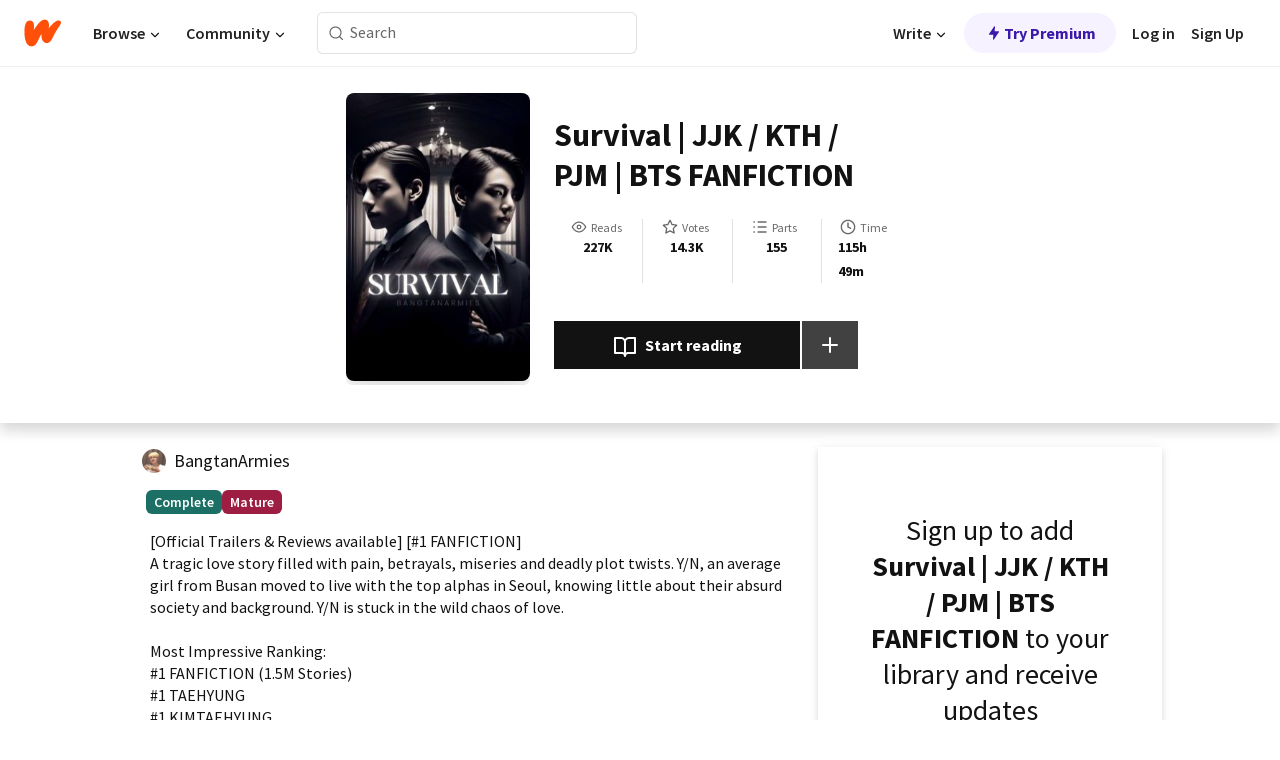

--- FILE ---
content_type: text/html; charset=utf-8
request_url: https://mobile.wattpad.com/story/171402244-survival-jjk-kth-pjm-bts-fanfiction
body_size: 42127
content:
<!DOCTYPE html><html lang="en-US" dir="ltr"><head><meta charSet="utf-8"/><meta name="viewport" content="width=device-width,initial-scale=1"/><link rel="canonical" href="https://www.wattpad.com/story/171402244-survival-jjk-kth-pjm-bts-fanfiction"/><meta name="description" content="[Official Trailers &amp; Reviews available] [#1 FANFICTION]
A tragic love story filled with pain, betrayals, miseries and deadly plot twists. Y/N, an average girl..."/><meta name="keywords" content="best,bighit,bts,btsfanfic,btsfanfiction,btsff,btsimagine,btsimagines,darkromance,fanfiction,jeonjungkook,jimin,jin,jjk,kimtaehyung,kth,mafia,namjoon,parkjimin,romance,survival,taehyung,taehyungimagine,viral,yoongi,Fanfiction"/><meta name="robots" content="index,follow"/><meta property="fb:pages" content="127093020051"/><meta property="og:title" content="Survival | JJK / KTH / PJM | BTS FANFICTION"/><meta property="og:url" content="https://www.wattpad.com/story/171402244-survival-jjk-kth-pjm-bts-fanfiction"/><meta property="og:description" content="[Official Trailers &amp; Reviews available] [#1 FANFICTION]
A tragic love story filled with pain, betrayals, miseries and d..."/><meta property="og:image" content="https://img.wattpad.com/cover/171402244-256-k567851.jpg"/><meta property="og:site_name" content="Wattpad"/><title>Survival | JJK / KTH / PJM | BTS FANFICTION - Bangtan Armies - Wattpad</title><script type="application/ld+json">{"@context":"http://schema.org","@type":"Article","about":"Fanfiction","author":{"name":"Bangtan Armies","url":"https://www.wattpad.com/user/BangtanArmies"},"accountablePerson":{"name":"Bangtan Armies","url":"https://www.wattpad.com/user/BangtanArmies"},"copyrightHolder":{"name":"Bangtan Armies","url":"https://www.wattpad.com/user/BangtanArmies"},"copyrightYear":"2018","dateCreated":"2018-12-22","datePublished":"2018-12-22","dateModified":"2022-04-26","description":"[Official Trailers & Reviews available] [#1 FANFICTION]\nA tragic love story filled with pain, betrayals, miseries and deadly plot twists. Y/N, an average girl from Busan moved to live with the top alphas in Seoul, knowing little about their absurd society and background. Y/N is stuck in the wild chaos of love.\n\nMost Impressive Ranking: \n#1 FANFICTION (1.5M Stories)\n#1 TAEHYUNG\n#1 KIMTAEHYUNG \n#1 BIGHIT\n#1 BTSIMAGINE\n#1 BTSIMAGINES\n\nWho will be her endgame?\nTaehyung, cold yet protective. \nJungkook, cocky yet caring. \nJin, arrogant yet loyal. \nJimin, innocent yet destructive.\nNamjoon, humble yet lethal. \nHoseok, deceptive yet considerate. \nYoongi, corrupted yet the purest. \n\nThe goal is to thrive within the most corrupted society, walk amongst the top alphas from the wealthiest blood and withstand the most powerful households to seize the throne of immunity. \n\nWelcome to Survival.\n\nA cult filled with evil and twisted mysteries. \n\nEvery step they take in the game is dangerous and risky, therefore, households form alliances to increase their power and security. The sole purpose is to protect the Alpha of each household, the alpha is the heir. They're the weapons of each household to compete in the Game of Survival. The winner reigns the entire economy, including the political, social, and financial aspects. \n\nThe survival game exists for centuries amongst the richest and strongest families. A household without an alpha is weak and will be outcasted. The prize of the game will grant the alpha's household everything; wealth, power, and security. So why fight? Because if you're weak, you're vulnerable. If you're vulnerable, your life can't be guaranteed. Some disappear mysteriously, some get into tragic accidents, some succumb to their own misery, and the tragedy continues.\n\nThey say you're lucky to be born wealthy, but they wouldn't think the same if they knew the terror.","commentCount":38973,"discussionUrl":"https://www.wattpad.com/story/171402244-survival-jjk-kth-pjm-bts-fanfiction#story-tabs","genre":"https://www.wattpad.com/stories/fanfiction","headline":"Survival | JJK / KTH / PJM | BTS FANFICTION","inLanguage":"en_US","interactionStatistic":227068,"isAccessibleForFree":true,"isFamilyFriendly":false,"keywords":"best,bighit,bts,btsfanfic,btsfanfiction,btsff,btsimagine,btsimagines,darkromance,fanfiction,jeonjungkook,jimin,jin,jjk,kimtaehyung,kth,mafia,namjoon,parkjimin,romance,survival,taehyung,taehyungimagine,viral,yoongi,Fanfiction,eBooks,reading,stories,fiction","publisher":{"@type":"Organization","name":"Wattpad","legalName":"Wattpad Corp","foundingDate":"2006","foundingLocation":"Toronto, Ontario, Canada","areaServed":"Global","logo":{"@type":"ImageObject","url":"https://www.wattpad.com/img/logos/wp-logo-orange.png"},"url":"https://www.wattpad.com"},"publishingPrinciples":"https://support.wattpad.com/hc/en-us/articles/200774334-Content-Guidelines","thumbnailUrl":"https://img.wattpad.com/cover/171402244-256-k567851.jpg","typicalAgeRange":"17-","image":"https://img.wattpad.com/cover/171402244-256-k567851.jpg","name":"Survival | JJK / KTH / PJM | BTS FANFICTION","url":"https://www.wattpad.com/story/171402244-survival-jjk-kth-pjm-bts-fanfiction","mainEntityOfPage":{"@type":"WebPage","@id":"https://www.wattpad.com/story/171402244-survival-jjk-kth-pjm-bts-fanfiction"}}</script><link rel="stylesheet" href="/wp-web-assets/build/css-bundle-SCTCXZNM.css"/><link rel="preload" as="font" href="/wp-web-assets/fonts/Source_Sans_Pro/SourceSansPro-Regular.ttf" crossorigin="anonymous"/><link rel="preload" as="font" href="/wp-web-assets/fonts/Source_Sans_Pro/SourceSansPro-SemiBold.ttf" crossorigin="anonymous"/><link rel="stylesheet" href="/wp-web-assets/build/_assets/fonts-XNHMJ6ZM.css"/><link rel="stylesheet" href="/wp-web-assets/build/_assets/tokens-2GVK43A7.css"/><link rel="stylesheet" href="/wp-web-assets/build/_assets/main-PXKQW5MQ.css"/><link rel="stylesheet" href="/wp-web-assets/build/_assets/react-tooltip-HIHMAPNF.css"/><link rel="stylesheet" href="/wp-web-assets/build/_assets/splide.min-AQNS3YPQ.css"/><script type="text/javascript">window.dataLayer=[];</script><script>window.wattpad={"userCountryCode":"US","testGroups":{"SPECIAL_AD_EXEMPT":false,"USE_IMAGE_MOD":false,"GDPR_ADS_EXPERIENCE":false,"USE_33ACROSS":false,"EXCLUDE_PREBID_PARTNERS":false,"DELAY_ADS":false,"PREBID_BETA":false,"USE_KEVEL":true,"USE_AFP":false,"ADS_IN_WATTPAD_ORIGINALS":true,"IS_IN_MATURE_GATING":false,"IS_SERIES_REDESIGN":true,"IS_FREE_ORIGINALS_EXPERIMENT":true,"IS_WATTYS_SHORTLIST":false,"IS_WRITER_STORY_NEW_MIGRATION":false,"USE_ADS_ELIGIBILITY":true,"IS_PROMOTED_READING_LIST":false,"IS_NEW_UPDATES_PAGE":false,"IS_IN_CHECK_ADS_READINESS":false,"IS_SOCIAL_FEED":false,"IS_STORY_PAGE_REDESIGN":false},"currentUser":null,"deviceType":"desktop","revision":"93616dd36530fa7d08cdfedb0e744958ae296468","categoryList":{"0":"genre-uncategorized","1":"genre-teen-fiction","2":"genre-poetry","3":"genre-fantasy","4":"genre-romance","5":"genre-science-fiction","6":"genre-fanfiction","7":"genre-humor","8":"genre-mystery-thriller","9":"genre-horror","10":"genre-classics","11":"genre-adventure","12":"genre-paranormal","13":"genre-spiritual","14":"genre-action","16":"genre-non-fiction","17":"genre-short-stories","18":"genre-vampire","19":"genre-random","21":"genre-general-fiction","22":"genre-werewolf","23":"genre-historical-fiction","24":"genre-chick-lit"},"isWpWeb":true,"afpConfig":{"hostAccountId":"pub-9506570645588245"},"canvaApiKey":"gpJZaH8RjnukEBMR5tYrmnsY"}</script><script src="https://accounts.google.com/gsi/client" async="" defer=""></script></head><body class="theme-6"><noscript><iframe src="//www.googletagmanager.com/ns.html?id=GTM-WD9JLB" height="0" width="0" style="display:none;visibility:hidden" title="Needed for jsx-Ally complaint" aria-hidden="true"></iframe></noscript><div id="g_id_onload" data-client_id="819350800788-s42oc45ge5shd8hkimbj2broh7l6j7h6.apps.googleusercontent.com" data-login_uri="https://www.wattpad.com/auth/google-auth?nextUrl=%2Fstory%2F171402244-survival-jjk-kth-pjm-bts-fanfiction" data-is_one_tap="true" data-cancel_on_tap_outside="false" data-use_fedcm_for_prompt="true"></div><div><header class="_07XRA oUExN"><nav class="gMmKF"><ul class="sGq-H"><li class="Gzeg3"><a class="zIi3k" href="https://www.wattpad.com" title="Wattpad Home" aria-label="Home"><img class="At9TR" src="/wp-web-assets/images/wattpad-logo.svg" alt="Wattpad Logo" data-testid="wp-logo-orange"/></a></li><li class="NkmE9 jDGZF"><div id="discover-dropdown" class="avnzx false KE7WT" data-testid="discover-dropdown"><button class="DMdhq OCdPW">Browse<img class="S1mMa" src="/wp-web-assets/images/wp-chevron-down.svg" alt="" data-testid="wp_chevron_down"/></button></div></li><li class="NkmE9"><div id="community-dropdown" class="avnzx false KE7WT" data-testid="community-dropdown"><button class="DMdhq OCdPW">Community<img class="S1mMa" src="/wp-web-assets/images/wp-chevron-down.svg" alt="" data-testid="wp_chevron_down"/></button></div></li></ul></nav><div class="lXfdp gMmKF"><div class="wDLq1"><form class="VOZUu" action="/getmobile" method="post" role="search" name="search"><button class="_8r2SK U-dRJ" type="submit" aria-label="Search"><svg xmlns="http://www.w3.org/2000/svg" width="15" height="15" viewBox="0 0 15 15" fill="none"><path fill-rule="evenodd" clip-rule="evenodd" d="M1.5999 6.49844C1.5999 3.79224 3.79371 1.59844 6.4999 1.59844C9.2061 1.59844 11.3999 3.79224 11.3999 6.49844C11.3999 9.20463 9.2061 11.3984 6.4999 11.3984C3.79371 11.3984 1.5999 9.20463 1.5999 6.49844ZM6.4999 0.398438C3.13097 0.398438 0.399902 3.1295 0.399902 6.49844C0.399902 9.86737 3.13097 12.5984 6.4999 12.5984C7.99441 12.5984 9.36338 12.061 10.4241 11.1688C10.4515 11.2618 10.5019 11.3494 10.5752 11.4227L13.0501 13.8976C13.2844 14.1319 13.6643 14.1319 13.8986 13.8976C14.133 13.6633 14.133 13.2834 13.8986 13.0491L11.4238 10.5742C11.3504 10.5008 11.2629 10.4505 11.1699 10.423C12.0623 9.36227 12.5999 7.99313 12.5999 6.49844C12.5999 3.1295 9.86884 0.398438 6.4999 0.398438Z" fill="#121212" fill-opacity="0.64"></path></svg></button><input class="_6Hiiv" type="text" placeholder="Search" name="query" autoComplete="off"/></form></div></div><div class="ZFD-B gMmKF"><ul class="sGq-H"><li class="NkmE9 oAArJ"><div id="writer-opportunities-dropdown" class="avnzx false KE7WT" data-testid="writer-opportunities-dropdown"><button class="DMdhq OCdPW">Write<img class="S1mMa" src="/wp-web-assets/images/wp-chevron-down.svg" alt="" data-testid="wp_chevron_down"/></button></div></li><li class="oAArJ"><button class="_5FXgC"><span class="ahwLl"><svg xmlns="http://www.w3.org/2000/svg" width="20" height="20" viewBox="0 0 20 20" fill="none"><path d="M9.38562 11.778L8.95363 16.0545C8.89557 16.6292 9.64434 16.8996 9.96699 16.4205L14.9043 9.08896C15.1528 8.72003 14.8884 8.2233 14.4436 8.2233H10.6144L11.0464 3.94683C11.1044 3.37214 10.3557 3.10166 10.033 3.58077L5.09567 10.9123C4.84721 11.2813 5.11159 11.778 5.55639 11.778H9.38562Z" fill="var(--ds-base-2-60)"></path></svg></span>Try Premium</button></li></ul><div class="YJeR-"><ul class="At9TR sGq-H"><li class="T7-fP NkmE9"><button class="Rer7C transparent-button iUT2X">Log in</button></li><li class="NkmE9"><button class="Rer7C transparent-button iUT2X">Sign Up</button></li></ul><a href="https://www.wattpad.com/login" rel="noopener noreferrer" class="ab56F"><button class="undefined "><svg width="16" height="16" viewBox="0 0 24 24" fill="none" stroke="#6f6f6f" stroke-width="2" aria-hidden="true" stroke-linecap="round" stroke-linejoin="round"><path d="M20 21v-2a4 4 0 0 0-4-4H8a4 4 0 0 0-4 4v2"></path><circle cx="12" cy="7" r="4"></circle></svg></button></a></div></div><nav data-testid="mobile-header" class="LGHtv"><div class="LMr2z"><a class="_6tefj" href="https://www.wattpad.com" aria-label="Home"><img class="zIi3k" width="32" height="25" src="/wp-web-assets/images/wattpad-logo.svg" alt="Wattpad Logo" data-testid="logo"/></a><a class="_6tefj" href="https://www.wattpad.com/search" data-testid="search" aria-label="Search"><img src="/wp-web-assets/images/wp-search.svg" alt=""/></a></div></nav></header></div><div class="wE73O" data-testid="story-details-page"><div class="d7R1Y"><div class="_4Rj99"><div class="coverWrapper__t2Ve8" data-testid="cover"><img class="cover__BlyZa" src="https://img.wattpad.com/cover/171402244-256-k567851.jpg" alt="Story cover for Survival | JJK / KTH / PJM | BTS FANFICTION by BangtanArmies" data-testid="image"/></div></div><div class="Qm-Xt"><div class="-ydhR"><div class="gF-N5">Survival | JJK / KTH / PJM | BTS FANFICTION</div></div><div class="YPkBj"><div class="Sz3nA"><img src="https://img.wattpad.com/useravatar/BangtanArmies.128.562909.jpg" aria-hidden="true" alt="" class="avatar__Ygp0_ avatar_sm__zq5iO"/><div class="af6dp"><a href="https://www.wattpad.com/user/BangtanArmies" aria-label="by BangtanArmies. Tap to go to the author&#x27;s profile page." class="SjGa2">BangtanArmies</a></div></div></div><div class="SFcPk"><ul class="n0iXe"><li class="_0jt-y"><div class="uG9U1"><svg width="16" height="16" fill="none" xmlns="http://www.w3.org/2000/svg" viewBox="0 0 24 24" role="img" aria-labelledby="" aria-hidden="false"><title id="">WpView</title><path d="M1.82 10.357c-.353.545-.594.975-.723 1.233a.916.916 0 0 0 0 .82c.129.258.37.688.723 1.233a18.78 18.78 0 0 0 2.063 2.65C6.19 18.754 8.902 20.25 12 20.25c3.098 0 5.81-1.497 8.117-3.956a18.784 18.784 0 0 0 2.063-2.65c.352-.546.594-.976.723-1.234a.916.916 0 0 0 0-.82c-.129-.258-.37-.688-.723-1.233a18.786 18.786 0 0 0-2.063-2.65C17.81 5.246 15.098 3.75 12 3.75c-3.098 0-5.81 1.496-8.117 3.956a18.782 18.782 0 0 0-2.063 2.65Zm3.4 4.683A16.969 16.969 0 0 1 2.963 12a16.97 16.97 0 0 1 2.259-3.04C7.21 6.837 9.484 5.585 12 5.585c2.517 0 4.788 1.253 6.78 3.377A16.973 16.973 0 0 1 21.037 12a16.97 16.97 0 0 1-2.259 3.04c-1.99 2.122-4.262 3.376-6.779 3.376-2.516 0-4.788-1.254-6.78-3.377Z" fill="#121212"></path><path d="M8.333 12a3.667 3.667 0 1 0 7.334 0 3.667 3.667 0 0 0-7.334 0Zm5.5 0a1.833 1.833 0 1 1-3.666 0 1.833 1.833 0 0 1 3.666 0Z" fill="#121212"></path></svg><span class="_6picm" aria-hidden="true">Reads</span></div><span class="sr-only">Reads 227,068</span><div class="stats-value"><div aria-hidden="true" data-testid="stats-value-container"><div data-tip="227,068" data-tooltip-id="story-stat-tooltip" data-tooltip-html="227,068" data-testid="tooltip"><span class="sr-only">227,068</span><span class="_5TZHL ixBb9" aria-hidden="true" data-testid="stats-value">227K</span></div></div></div></li><li class="_0jt-y"><div class="uG9U1"><svg width="16" height="16" fill="none" xmlns="http://www.w3.org/2000/svg" viewBox="0 0 24 24" role="img" aria-labelledby="" aria-hidden="false"><title id="">WpVote</title><path d="M9.807 8.703a1 1 0 0 1-.752.547l-4.907.717 3.55 3.457a1 1 0 0 1 .288.885l-.838 4.883 4.386-2.307a1 1 0 0 1 .931 0l4.387 2.307-.838-4.883a1 1 0 0 1 .288-.885l3.55-3.457-4.907-.717a1 1 0 0 1-.752-.547L12 4.259 9.807 8.703ZM8.246 7.347l2.857-5.79a1 1 0 0 1 1.794 0l2.857 5.79 6.39.934a1 1 0 0 1 .554 1.705l-4.624 4.503 1.091 6.362a1 1 0 0 1-1.45 1.054L12 18.9l-5.715 3.005a1 1 0 0 1-1.45-1.054l1.09-6.361-4.623-4.504a1 1 0 0 1 .553-1.705l6.39-.934Z" fill="#121212"></path></svg><span class="_6picm" aria-hidden="true">Votes</span></div><span class="sr-only">Votes 14,376</span><div class="stats-value"><div aria-hidden="true" data-testid="stats-value-container"><div data-tip="14,376" data-tooltip-id="story-stat-tooltip" data-tooltip-html="14,376" data-testid="tooltip"><span class="sr-only">14,376</span><span class="_5TZHL ixBb9" aria-hidden="true" data-testid="stats-value">14.3K</span></div></div></div></li><li class="_0jt-y"><div class="uG9U1"><svg width="16" height="16" fill="none" xmlns="http://www.w3.org/2000/svg" viewBox="0 0 24 24" role="img" aria-labelledby="" aria-hidden="false"><title id="">WpPart</title><path d="M8.25 4.5c0 .69.56 1.25 1.25 1.25h11.25a1.25 1.25 0 1 0 0-2.5H9.5c-.69 0-1.25.56-1.25 1.25ZM3.25 5.75a1.25 1.25 0 1 0 0-2.5 1.25 1.25 0 0 0 0 2.5ZM4.5 12A1.25 1.25 0 1 1 2 12a1.25 1.25 0 0 1 2.5 0ZM4.5 19.5a1.25 1.25 0 1 1-2.5 0 1.25 1.25 0 0 1 2.5 0ZM8.25 12c0 .69.56 1.25 1.25 1.25h11.25a1.25 1.25 0 1 0 0-2.5H9.5c-.69 0-1.25.56-1.25 1.25ZM9.5 20.75a1.25 1.25 0 1 1 0-2.5h11.25a1.25 1.25 0 0 1 0 2.5H9.5Z" fill="#121212"></path></svg><span class="_6picm" aria-hidden="true">Parts</span></div><span class="sr-only">Parts 155</span><div class="stats-value"><div aria-hidden="true" data-testid="stats-value-container"><div data-tip="155" data-tooltip-id="story-stat-tooltip" data-tooltip-html="155" data-testid="tooltip"><span class="sr-only">155</span><span class="_5TZHL ixBb9" aria-hidden="true" data-testid="stats-value">155</span></div></div></div></li><li class="_0jt-y"><div class="uG9U1"><svg width="16" height="16" fill="none" xmlns="http://www.w3.org/2000/svg" viewBox="0 0 24 24" role="img" aria-labelledby="" aria-hidden="false"><title id="">WpHistory</title><path d="M1 12c0 6.075 4.925 11 11 11s11-4.925 11-11S18.075 1 12 1 1 5.925 1 12Zm20 0a9 9 0 1 1-18 0 9 9 0 0 1 18 0Z" fill="#121212"></path><path d="m13 11.382 3.447 1.724a1 1 0 1 1-.894 1.788l-4-2A1 1 0 0 1 11 12V6a1 1 0 1 1 2 0v5.382Z" fill="#121212"></path></svg><span class="_6picm" aria-hidden="true">Time</span></div><span class="sr-only">Time 115h 49m</span><div aria-hidden="true" data-testid="stats-value-container"><div data-tip="115 hours, 49 minutes" data-tooltip-id="story-stat-tooltip" data-tooltip-html="115 hours, 49 minutes" data-testid="tooltip"><span class="sr-only">115 hours, 49 minutes</span><span class="_5TZHL ixBb9" aria-hidden="true" data-testid="stats-value">115h 49m</span></div></div></li></ul></div><div class="B-FR9"></div><div class="DvIFF"><div class=""><div class="poCqz"><button class="_4uQ4i" aria-label="Start reading"><svg width="24" height="24" fill="none" xmlns="http://www.w3.org/2000/svg" viewBox="0 0 24 24" role="img" aria-labelledby="" aria-hidden="false"><title id="">WpRead</title><path d="M2 2a1 1 0 0 0-1 1v15a1 1 0 0 0 1 1h7a2 2 0 0 1 2 2 1 1 0 1 0 2 0 2 2 0 0 1 2-2h7a1 1 0 0 0 1-1V3a1 1 0 0 0-1-1h-6a5 5 0 0 0-4 2 5 5 0 0 0-4-2H2Zm11 15.536V7a3 3 0 0 1 3-3h5v13h-6a4 4 0 0 0-2 .536Zm-2 0A4 4 0 0 0 9 17H3V4h5a3 3 0 0 1 3 3v10.536Z" fill="#121212"></path></svg>Start reading</button><div class="yyH-R"><button aria-label="Add story to..." class="q-KBX" aria-disabled="true" tabindex="-1"><svg width="24" height="24" viewBox="0 0 24 24" fill="none" stroke="var(--ds-neutral-00)" stroke-width="2" aria-hidden="true" stroke-linecap="round" stroke-linejoin="round"><g><line x1="12" y1="5" x2="12" y2="19"></line><line x1="5" y1="12" x2="19" y2="12"></line></g></svg></button></div></div></div></div></div></div><div class="yxqu6"><div class="xUdRs"><div class="_1hSgk"><ul class="n0iXe"><li class="_0jt-y"><div class="uG9U1"><svg width="16" height="16" fill="none" xmlns="http://www.w3.org/2000/svg" viewBox="0 0 24 24" role="img" aria-labelledby="" aria-hidden="false"><title id="">WpView</title><path d="M1.82 10.357c-.353.545-.594.975-.723 1.233a.916.916 0 0 0 0 .82c.129.258.37.688.723 1.233a18.78 18.78 0 0 0 2.063 2.65C6.19 18.754 8.902 20.25 12 20.25c3.098 0 5.81-1.497 8.117-3.956a18.784 18.784 0 0 0 2.063-2.65c.352-.546.594-.976.723-1.234a.916.916 0 0 0 0-.82c-.129-.258-.37-.688-.723-1.233a18.786 18.786 0 0 0-2.063-2.65C17.81 5.246 15.098 3.75 12 3.75c-3.098 0-5.81 1.496-8.117 3.956a18.782 18.782 0 0 0-2.063 2.65Zm3.4 4.683A16.969 16.969 0 0 1 2.963 12a16.97 16.97 0 0 1 2.259-3.04C7.21 6.837 9.484 5.585 12 5.585c2.517 0 4.788 1.253 6.78 3.377A16.973 16.973 0 0 1 21.037 12a16.97 16.97 0 0 1-2.259 3.04c-1.99 2.122-4.262 3.376-6.779 3.376-2.516 0-4.788-1.254-6.78-3.377Z" fill="#121212"></path><path d="M8.333 12a3.667 3.667 0 1 0 7.334 0 3.667 3.667 0 0 0-7.334 0Zm5.5 0a1.833 1.833 0 1 1-3.666 0 1.833 1.833 0 0 1 3.666 0Z" fill="#121212"></path></svg><span class="_6picm" aria-hidden="true">Reads</span></div><span class="sr-only">Reads 227,068</span><div class="stats-value"><div aria-hidden="true" data-testid="stats-value-container"><div data-tip="227,068" data-tooltip-id="story-stat-tooltip" data-tooltip-html="227,068" data-testid="tooltip"><span class="sr-only">227,068</span><span class="_5TZHL ixBb9" aria-hidden="true" data-testid="stats-value">227K</span></div></div></div></li><li class="_0jt-y"><div class="uG9U1"><svg width="16" height="16" fill="none" xmlns="http://www.w3.org/2000/svg" viewBox="0 0 24 24" role="img" aria-labelledby="" aria-hidden="false"><title id="">WpVote</title><path d="M9.807 8.703a1 1 0 0 1-.752.547l-4.907.717 3.55 3.457a1 1 0 0 1 .288.885l-.838 4.883 4.386-2.307a1 1 0 0 1 .931 0l4.387 2.307-.838-4.883a1 1 0 0 1 .288-.885l3.55-3.457-4.907-.717a1 1 0 0 1-.752-.547L12 4.259 9.807 8.703ZM8.246 7.347l2.857-5.79a1 1 0 0 1 1.794 0l2.857 5.79 6.39.934a1 1 0 0 1 .554 1.705l-4.624 4.503 1.091 6.362a1 1 0 0 1-1.45 1.054L12 18.9l-5.715 3.005a1 1 0 0 1-1.45-1.054l1.09-6.361-4.623-4.504a1 1 0 0 1 .553-1.705l6.39-.934Z" fill="#121212"></path></svg><span class="_6picm" aria-hidden="true">Votes</span></div><span class="sr-only">Votes 14,376</span><div class="stats-value"><div aria-hidden="true" data-testid="stats-value-container"><div data-tip="14,376" data-tooltip-id="story-stat-tooltip" data-tooltip-html="14,376" data-testid="tooltip"><span class="sr-only">14,376</span><span class="_5TZHL ixBb9" aria-hidden="true" data-testid="stats-value">14.3K</span></div></div></div></li><li class="_0jt-y"><div class="uG9U1"><svg width="16" height="16" fill="none" xmlns="http://www.w3.org/2000/svg" viewBox="0 0 24 24" role="img" aria-labelledby="" aria-hidden="false"><title id="">WpPart</title><path d="M8.25 4.5c0 .69.56 1.25 1.25 1.25h11.25a1.25 1.25 0 1 0 0-2.5H9.5c-.69 0-1.25.56-1.25 1.25ZM3.25 5.75a1.25 1.25 0 1 0 0-2.5 1.25 1.25 0 0 0 0 2.5ZM4.5 12A1.25 1.25 0 1 1 2 12a1.25 1.25 0 0 1 2.5 0ZM4.5 19.5a1.25 1.25 0 1 1-2.5 0 1.25 1.25 0 0 1 2.5 0ZM8.25 12c0 .69.56 1.25 1.25 1.25h11.25a1.25 1.25 0 1 0 0-2.5H9.5c-.69 0-1.25.56-1.25 1.25ZM9.5 20.75a1.25 1.25 0 1 1 0-2.5h11.25a1.25 1.25 0 0 1 0 2.5H9.5Z" fill="#121212"></path></svg><span class="_6picm" aria-hidden="true">Parts</span></div><span class="sr-only">Parts 155</span><div class="stats-value"><div aria-hidden="true" data-testid="stats-value-container"><div data-tip="155" data-tooltip-id="story-stat-tooltip" data-tooltip-html="155" data-testid="tooltip"><span class="sr-only">155</span><span class="_5TZHL ixBb9" aria-hidden="true" data-testid="stats-value">155</span></div></div></div></li><li class="_0jt-y"><div class="uG9U1"><svg width="16" height="16" fill="none" xmlns="http://www.w3.org/2000/svg" viewBox="0 0 24 24" role="img" aria-labelledby="" aria-hidden="false"><title id="">WpHistory</title><path d="M1 12c0 6.075 4.925 11 11 11s11-4.925 11-11S18.075 1 12 1 1 5.925 1 12Zm20 0a9 9 0 1 1-18 0 9 9 0 0 1 18 0Z" fill="#121212"></path><path d="m13 11.382 3.447 1.724a1 1 0 1 1-.894 1.788l-4-2A1 1 0 0 1 11 12V6a1 1 0 1 1 2 0v5.382Z" fill="#121212"></path></svg><span class="_6picm" aria-hidden="true">Time</span></div><span class="sr-only">Time 115h 49m</span><div aria-hidden="true" data-testid="stats-value-container"><div data-tip="115 hours, 49 minutes" data-tooltip-id="story-stat-tooltip" data-tooltip-html="115 hours, 49 minutes" data-testid="tooltip"><span class="sr-only">115 hours, 49 minutes</span><span class="_5TZHL ixBb9" aria-hidden="true" data-testid="stats-value">115h 49m</span></div></div></li></ul></div><div class="bR7B3"></div><div data-testid="story-badges"><div class="_5g5R0"><div class="Sz3nA"><img src="https://img.wattpad.com/useravatar/BangtanArmies.128.562909.jpg" aria-hidden="true" alt="" class="avatar__Ygp0_ avatar_sm__zq5iO"/><div class="af6dp"><a href="https://www.wattpad.com/user/BangtanArmies" aria-label="by BangtanArmies. Tap to go to the author&#x27;s profile page." class="SjGa2">BangtanArmies</a></div></div></div><div class="dHyYa"><div class="_2-rOR" data-tooltip-id="badge-tooltip" data-tooltip-html="First published
    &lt;strong&gt;Dec 22, 2018&lt;/strong&gt;" data-for="publish-date" aria-describedby="publish-date" aria-hidden="true" data-testid="completed-tag"><div class="pill__pziVI solid-variant__RGER9 default-size__BJ5Po base-3-accent__Xrbrb square-shape__V66Yy gap-for-default-pill__d6nVx"><span class="typography-label-small-semi">Complete</span></div></div><span class="sr-only">Complete, First published Dec 22, 2018</span><div class="_2-rOR" data-testid="ismature-tag"><div class="pill__pziVI solid-variant__RGER9 default-size__BJ5Po base-4-accent__JqbdI square-shape__V66Yy gap-for-default-pill__d6nVx"><span class="typography-label-small-semi">Mature</span></div></div></div></div><div class="CEEJt yIE4y"><div class="yl-VP" data-testid="tag-carousel"><a class="no-text-decoration-on-focus no-text-decoration-on-hover XZbAz pill__pziVI light-variant__fymht default-size__BJ5Po default-accent__YcamO square-shape__V66Yy clickable__llABU gap-for-default-pill__d6nVx" href="https://www.wattpad.com/stories/best"><span class="typography-label-small-semi">best</span></a><a class="no-text-decoration-on-focus no-text-decoration-on-hover XZbAz pill__pziVI light-variant__fymht default-size__BJ5Po default-accent__YcamO square-shape__V66Yy clickable__llABU gap-for-default-pill__d6nVx" href="https://www.wattpad.com/stories/bighit"><span class="typography-label-small-semi">bighit</span></a><a class="no-text-decoration-on-focus no-text-decoration-on-hover XZbAz pill__pziVI light-variant__fymht default-size__BJ5Po default-accent__YcamO square-shape__V66Yy clickable__llABU gap-for-default-pill__d6nVx" href="https://www.wattpad.com/stories/bts"><span class="typography-label-small-semi">bts</span></a><a class="no-text-decoration-on-focus no-text-decoration-on-hover XZbAz pill__pziVI light-variant__fymht default-size__BJ5Po default-accent__YcamO square-shape__V66Yy clickable__llABU gap-for-default-pill__d6nVx" href="https://www.wattpad.com/stories/btsfanfic"><span class="typography-label-small-semi">btsfanfic</span></a><a class="no-text-decoration-on-focus no-text-decoration-on-hover XZbAz pill__pziVI light-variant__fymht default-size__BJ5Po default-accent__YcamO square-shape__V66Yy clickable__llABU gap-for-default-pill__d6nVx" href="https://www.wattpad.com/stories/btsfanfiction"><span class="typography-label-small-semi">btsfanfiction</span></a><a class="no-text-decoration-on-focus no-text-decoration-on-hover XZbAz pill__pziVI light-variant__fymht default-size__BJ5Po default-accent__YcamO square-shape__V66Yy clickable__llABU gap-for-default-pill__d6nVx" href="https://www.wattpad.com/stories/btsff"><span class="typography-label-small-semi">btsff</span></a><a class="no-text-decoration-on-focus no-text-decoration-on-hover XZbAz pill__pziVI light-variant__fymht default-size__BJ5Po default-accent__YcamO square-shape__V66Yy clickable__llABU gap-for-default-pill__d6nVx" href="https://www.wattpad.com/stories/btsimagine"><span class="typography-label-small-semi">btsimagine</span></a><a class="no-text-decoration-on-focus no-text-decoration-on-hover XZbAz pill__pziVI light-variant__fymht default-size__BJ5Po default-accent__YcamO square-shape__V66Yy clickable__llABU gap-for-default-pill__d6nVx" href="https://www.wattpad.com/stories/btsimagines"><span class="typography-label-small-semi">btsimagines</span></a><a class="no-text-decoration-on-focus no-text-decoration-on-hover XZbAz pill__pziVI light-variant__fymht default-size__BJ5Po default-accent__YcamO square-shape__V66Yy clickable__llABU gap-for-default-pill__d6nVx" href="https://www.wattpad.com/stories/darkromance"><span class="typography-label-small-semi">darkromance</span></a><a class="no-text-decoration-on-focus no-text-decoration-on-hover XZbAz pill__pziVI light-variant__fymht default-size__BJ5Po default-accent__YcamO square-shape__V66Yy clickable__llABU gap-for-default-pill__d6nVx" href="https://www.wattpad.com/stories/fanfiction"><span class="typography-label-small-semi">fanfiction</span></a><a class="no-text-decoration-on-focus no-text-decoration-on-hover XZbAz pill__pziVI light-variant__fymht default-size__BJ5Po default-accent__YcamO square-shape__V66Yy clickable__llABU gap-for-default-pill__d6nVx" href="https://www.wattpad.com/stories/jeonjungkook"><span class="typography-label-small-semi">jeonjungkook</span></a><a class="no-text-decoration-on-focus no-text-decoration-on-hover XZbAz pill__pziVI light-variant__fymht default-size__BJ5Po default-accent__YcamO square-shape__V66Yy clickable__llABU gap-for-default-pill__d6nVx" href="https://www.wattpad.com/stories/jimin"><span class="typography-label-small-semi">jimin</span></a><a class="no-text-decoration-on-focus no-text-decoration-on-hover XZbAz pill__pziVI light-variant__fymht default-size__BJ5Po default-accent__YcamO square-shape__V66Yy clickable__llABU gap-for-default-pill__d6nVx" href="https://www.wattpad.com/stories/jin"><span class="typography-label-small-semi">jin</span></a><a class="no-text-decoration-on-focus no-text-decoration-on-hover XZbAz pill__pziVI light-variant__fymht default-size__BJ5Po default-accent__YcamO square-shape__V66Yy clickable__llABU gap-for-default-pill__d6nVx" href="https://www.wattpad.com/stories/jjk"><span class="typography-label-small-semi">jjk</span></a><a class="no-text-decoration-on-focus no-text-decoration-on-hover XZbAz pill__pziVI light-variant__fymht default-size__BJ5Po default-accent__YcamO square-shape__V66Yy clickable__llABU gap-for-default-pill__d6nVx" href="https://www.wattpad.com/stories/kimtaehyung"><span class="typography-label-small-semi">kimtaehyung</span></a><a class="no-text-decoration-on-focus no-text-decoration-on-hover XZbAz pill__pziVI light-variant__fymht default-size__BJ5Po default-accent__YcamO square-shape__V66Yy clickable__llABU gap-for-default-pill__d6nVx" href="https://www.wattpad.com/stories/kth"><span class="typography-label-small-semi">kth</span></a><a class="no-text-decoration-on-focus no-text-decoration-on-hover XZbAz pill__pziVI light-variant__fymht default-size__BJ5Po default-accent__YcamO square-shape__V66Yy clickable__llABU gap-for-default-pill__d6nVx" href="https://www.wattpad.com/stories/mafia"><span class="typography-label-small-semi">mafia</span></a><a class="no-text-decoration-on-focus no-text-decoration-on-hover XZbAz pill__pziVI light-variant__fymht default-size__BJ5Po default-accent__YcamO square-shape__V66Yy clickable__llABU gap-for-default-pill__d6nVx" href="https://www.wattpad.com/stories/namjoon"><span class="typography-label-small-semi">namjoon</span></a><a class="no-text-decoration-on-focus no-text-decoration-on-hover XZbAz pill__pziVI light-variant__fymht default-size__BJ5Po default-accent__YcamO square-shape__V66Yy clickable__llABU gap-for-default-pill__d6nVx" href="https://www.wattpad.com/stories/parkjimin"><span class="typography-label-small-semi">parkjimin</span></a><a class="no-text-decoration-on-focus no-text-decoration-on-hover XZbAz pill__pziVI light-variant__fymht default-size__BJ5Po default-accent__YcamO square-shape__V66Yy clickable__llABU gap-for-default-pill__d6nVx" href="https://www.wattpad.com/stories/romance"><span class="typography-label-small-semi">romance</span></a><a class="no-text-decoration-on-focus no-text-decoration-on-hover XZbAz pill__pziVI light-variant__fymht default-size__BJ5Po default-accent__YcamO square-shape__V66Yy clickable__llABU gap-for-default-pill__d6nVx" href="https://www.wattpad.com/stories/survival"><span class="typography-label-small-semi">survival</span></a><a class="no-text-decoration-on-focus no-text-decoration-on-hover XZbAz pill__pziVI light-variant__fymht default-size__BJ5Po default-accent__YcamO square-shape__V66Yy clickable__llABU gap-for-default-pill__d6nVx" href="https://www.wattpad.com/stories/taehyung"><span class="typography-label-small-semi">taehyung</span></a><a class="no-text-decoration-on-focus no-text-decoration-on-hover XZbAz pill__pziVI light-variant__fymht default-size__BJ5Po default-accent__YcamO square-shape__V66Yy clickable__llABU gap-for-default-pill__d6nVx" href="https://www.wattpad.com/stories/taehyungimagine"><span class="typography-label-small-semi">taehyungimagine</span></a><a class="no-text-decoration-on-focus no-text-decoration-on-hover XZbAz pill__pziVI light-variant__fymht default-size__BJ5Po default-accent__YcamO square-shape__V66Yy clickable__llABU gap-for-default-pill__d6nVx" href="https://www.wattpad.com/stories/viral"><span class="typography-label-small-semi">viral</span></a><a class="no-text-decoration-on-focus no-text-decoration-on-hover XZbAz pill__pziVI light-variant__fymht default-size__BJ5Po default-accent__YcamO square-shape__V66Yy clickable__llABU gap-for-default-pill__d6nVx" href="https://www.wattpad.com/stories/yoongi"><span class="typography-label-small-semi">yoongi</span></a></div></div><div class="glL-c"><pre class="mpshL _6pPkw">[Official Trailers &amp; Reviews available] [#1 FANFICTION]
A tragic love story filled with pain, betrayals, miseries and deadly plot twists. Y/N, an average girl from Busan moved to live with the top alphas in Seoul, knowing little about their absurd society and background. Y/N is stuck in the wild chaos of love.

Most Impressive Ranking: 
#1 FANFICTION (1.5M Stories)
#1 TAEHYUNG
#1 KIMTAEHYUNG 
#1 BIGHIT
#1 BTSIMAGINE
#1 BTSIMAGINES

Who will be her endgame?
Taehyung, cold yet protective. 
Jungkook, cocky yet caring. 
Jin, arrogant yet loyal. 
Jimin, innocent yet destructive.
Namjoon, humble yet lethal. 
Hoseok, deceptive yet considerate. 
Yoongi, corrupted yet the purest. 

The goal is to thrive within the most corrupted society, walk amongst the top alphas from the wealthiest blood and withstand the most powerful households to seize the throne of immunity. 

Welcome to Survival.

A cult filled with evil and twisted mysteries. 

Every step they take in the game is dangerous and risky, therefore, households form alliances to increase their power and security. The sole purpose is to protect the Alpha of each household, the alpha is the heir. They&#x27;re the weapons of each household to compete in the Game of Survival. The winner reigns the entire economy, including the political, social, and financial aspects. 

The survival game exists for centuries amongst the richest and strongest families. A household without an alpha is weak and will be outcasted. The prize of the game will grant the alpha&#x27;s household everything; wealth, power, and security. So why fight? Because if you&#x27;re weak, you&#x27;re vulnerable. If you&#x27;re vulnerable, your life can&#x27;t be guaranteed. Some disappear mysteriously, some get into tragic accidents, some succumb to their own misery, and the tragedy continues.

They say you&#x27;re lucky to be born wealthy, but they wouldn&#x27;t think the same if they knew the terror.<div class="DxZKg" data-testid="copyright"><span class="JP3pz" aria-hidden="true"></span>All Rights Reserved</div></pre><div class="UKpi5"><button class="b6GrN">Read more</button></div></div><div class="F8LJw"><div class="aVlTH I3p30"><div class="yl-VP" data-testid="tag-carousel"><a class="no-text-decoration-on-focus no-text-decoration-on-hover XZbAz pill__pziVI light-variant__fymht default-size__BJ5Po default-accent__YcamO square-shape__V66Yy clickable__llABU gap-for-default-pill__d6nVx" href="https://www.wattpad.com/stories/best"><span class="typography-label-small-semi">best</span></a><a class="no-text-decoration-on-focus no-text-decoration-on-hover XZbAz pill__pziVI light-variant__fymht default-size__BJ5Po default-accent__YcamO square-shape__V66Yy clickable__llABU gap-for-default-pill__d6nVx" href="https://www.wattpad.com/stories/bighit"><span class="typography-label-small-semi">bighit</span></a><a class="no-text-decoration-on-focus no-text-decoration-on-hover XZbAz pill__pziVI light-variant__fymht default-size__BJ5Po default-accent__YcamO square-shape__V66Yy clickable__llABU gap-for-default-pill__d6nVx" href="https://www.wattpad.com/stories/bts"><span class="typography-label-small-semi">bts</span></a><a class="no-text-decoration-on-focus no-text-decoration-on-hover XZbAz pill__pziVI light-variant__fymht default-size__BJ5Po default-accent__YcamO square-shape__V66Yy clickable__llABU gap-for-default-pill__d6nVx" href="https://www.wattpad.com/stories/btsfanfic"><span class="typography-label-small-semi">btsfanfic</span></a><a class="no-text-decoration-on-focus no-text-decoration-on-hover XZbAz pill__pziVI light-variant__fymht default-size__BJ5Po default-accent__YcamO square-shape__V66Yy clickable__llABU gap-for-default-pill__d6nVx" href="https://www.wattpad.com/stories/btsfanfiction"><span class="typography-label-small-semi">btsfanfiction</span></a><a class="no-text-decoration-on-focus no-text-decoration-on-hover XZbAz pill__pziVI light-variant__fymht default-size__BJ5Po default-accent__YcamO square-shape__V66Yy clickable__llABU gap-for-default-pill__d6nVx" href="https://www.wattpad.com/stories/btsff"><span class="typography-label-small-semi">btsff</span></a><a class="no-text-decoration-on-focus no-text-decoration-on-hover XZbAz pill__pziVI light-variant__fymht default-size__BJ5Po default-accent__YcamO square-shape__V66Yy clickable__llABU gap-for-default-pill__d6nVx" href="https://www.wattpad.com/stories/btsimagine"><span class="typography-label-small-semi">btsimagine</span></a><a class="no-text-decoration-on-focus no-text-decoration-on-hover XZbAz pill__pziVI light-variant__fymht default-size__BJ5Po default-accent__YcamO square-shape__V66Yy clickable__llABU gap-for-default-pill__d6nVx" href="https://www.wattpad.com/stories/btsimagines"><span class="typography-label-small-semi">btsimagines</span></a><a class="no-text-decoration-on-focus no-text-decoration-on-hover XZbAz pill__pziVI light-variant__fymht default-size__BJ5Po default-accent__YcamO square-shape__V66Yy clickable__llABU gap-for-default-pill__d6nVx" href="https://www.wattpad.com/stories/darkromance"><span class="typography-label-small-semi">darkromance</span></a><a class="no-text-decoration-on-focus no-text-decoration-on-hover XZbAz pill__pziVI light-variant__fymht default-size__BJ5Po default-accent__YcamO square-shape__V66Yy clickable__llABU gap-for-default-pill__d6nVx" href="https://www.wattpad.com/stories/fanfiction"><span class="typography-label-small-semi">fanfiction</span></a><a class="no-text-decoration-on-focus no-text-decoration-on-hover XZbAz pill__pziVI light-variant__fymht default-size__BJ5Po default-accent__YcamO square-shape__V66Yy clickable__llABU gap-for-default-pill__d6nVx" href="https://www.wattpad.com/stories/jeonjungkook"><span class="typography-label-small-semi">jeonjungkook</span></a><a class="no-text-decoration-on-focus no-text-decoration-on-hover XZbAz pill__pziVI light-variant__fymht default-size__BJ5Po default-accent__YcamO square-shape__V66Yy clickable__llABU gap-for-default-pill__d6nVx" href="https://www.wattpad.com/stories/jimin"><span class="typography-label-small-semi">jimin</span></a><a class="no-text-decoration-on-focus no-text-decoration-on-hover XZbAz pill__pziVI light-variant__fymht default-size__BJ5Po default-accent__YcamO square-shape__V66Yy clickable__llABU gap-for-default-pill__d6nVx" href="https://www.wattpad.com/stories/jin"><span class="typography-label-small-semi">jin</span></a><a class="no-text-decoration-on-focus no-text-decoration-on-hover XZbAz pill__pziVI light-variant__fymht default-size__BJ5Po default-accent__YcamO square-shape__V66Yy clickable__llABU gap-for-default-pill__d6nVx" href="https://www.wattpad.com/stories/jjk"><span class="typography-label-small-semi">jjk</span></a><a class="no-text-decoration-on-focus no-text-decoration-on-hover XZbAz pill__pziVI light-variant__fymht default-size__BJ5Po default-accent__YcamO square-shape__V66Yy clickable__llABU gap-for-default-pill__d6nVx" href="https://www.wattpad.com/stories/kimtaehyung"><span class="typography-label-small-semi">kimtaehyung</span></a><a class="no-text-decoration-on-focus no-text-decoration-on-hover XZbAz pill__pziVI light-variant__fymht default-size__BJ5Po default-accent__YcamO square-shape__V66Yy clickable__llABU gap-for-default-pill__d6nVx" href="https://www.wattpad.com/stories/kth"><span class="typography-label-small-semi">kth</span></a><a class="no-text-decoration-on-focus no-text-decoration-on-hover XZbAz pill__pziVI light-variant__fymht default-size__BJ5Po default-accent__YcamO square-shape__V66Yy clickable__llABU gap-for-default-pill__d6nVx" href="https://www.wattpad.com/stories/mafia"><span class="typography-label-small-semi">mafia</span></a><a class="no-text-decoration-on-focus no-text-decoration-on-hover XZbAz pill__pziVI light-variant__fymht default-size__BJ5Po default-accent__YcamO square-shape__V66Yy clickable__llABU gap-for-default-pill__d6nVx" href="https://www.wattpad.com/stories/namjoon"><span class="typography-label-small-semi">namjoon</span></a><a class="no-text-decoration-on-focus no-text-decoration-on-hover XZbAz pill__pziVI light-variant__fymht default-size__BJ5Po default-accent__YcamO square-shape__V66Yy clickable__llABU gap-for-default-pill__d6nVx" href="https://www.wattpad.com/stories/parkjimin"><span class="typography-label-small-semi">parkjimin</span></a><a class="no-text-decoration-on-focus no-text-decoration-on-hover XZbAz pill__pziVI light-variant__fymht default-size__BJ5Po default-accent__YcamO square-shape__V66Yy clickable__llABU gap-for-default-pill__d6nVx" href="https://www.wattpad.com/stories/romance"><span class="typography-label-small-semi">romance</span></a><a class="no-text-decoration-on-focus no-text-decoration-on-hover XZbAz pill__pziVI light-variant__fymht default-size__BJ5Po default-accent__YcamO square-shape__V66Yy clickable__llABU gap-for-default-pill__d6nVx" href="https://www.wattpad.com/stories/survival"><span class="typography-label-small-semi">survival</span></a><a class="no-text-decoration-on-focus no-text-decoration-on-hover XZbAz pill__pziVI light-variant__fymht default-size__BJ5Po default-accent__YcamO square-shape__V66Yy clickable__llABU gap-for-default-pill__d6nVx" href="https://www.wattpad.com/stories/taehyung"><span class="typography-label-small-semi">taehyung</span></a><a class="no-text-decoration-on-focus no-text-decoration-on-hover XZbAz pill__pziVI light-variant__fymht default-size__BJ5Po default-accent__YcamO square-shape__V66Yy clickable__llABU gap-for-default-pill__d6nVx" href="https://www.wattpad.com/stories/taehyungimagine"><span class="typography-label-small-semi">taehyungimagine</span></a><a class="no-text-decoration-on-focus no-text-decoration-on-hover XZbAz pill__pziVI light-variant__fymht default-size__BJ5Po default-accent__YcamO square-shape__V66Yy clickable__llABU gap-for-default-pill__d6nVx" href="https://www.wattpad.com/stories/viral"><span class="typography-label-small-semi">viral</span></a><a class="no-text-decoration-on-focus no-text-decoration-on-hover XZbAz pill__pziVI light-variant__fymht default-size__BJ5Po default-accent__YcamO square-shape__V66Yy clickable__llABU gap-for-default-pill__d6nVx" href="https://www.wattpad.com/stories/yoongi"><span class="typography-label-small-semi">yoongi</span></a></div></div></div><div class="_01L-d"><div class="pPt69" data-testid="toc"><div class="_4dm37">Table of contents</div><div class="Y26Ib"><ul aria-label="story-parts"><li class=""><a href="https://www.wattpad.com/669913226-survival-jjk-kth-pjm-bts-fanfiction-survival" class="_6qJpE"><div class="vbUDq"><div class="o7jpT"><div class="a2GDZ" data-testid="new-part-icon"></div><div class="wpYp-">Survival </div></div><div class="f0I9e"></div></div><div class="bSGSB">Sat, Dec 22, 2018</div></a></li><li class=""><a href="https://www.wattpad.com/670909894-survival-jjk-kth-pjm-bts-fanfiction-survival-a" class="_6qJpE"><div class="vbUDq"><div class="o7jpT"><div class="a2GDZ" data-testid="new-part-icon"></div><div class="wpYp-">Survival - A Glimpse - Chapter 1</div></div><div class="f0I9e"></div></div><div class="bSGSB">Mon, Dec 24, 2018</div></a></li><li class=""><a href="https://www.wattpad.com/671153293-survival-jjk-kth-pjm-bts-fanfiction-survival" class="_6qJpE"><div class="vbUDq"><div class="o7jpT"><div class="a2GDZ" data-testid="new-part-icon"></div><div class="wpYp-">Survival - Moving Out - Chapter 1.2</div></div><div class="f0I9e"></div></div><div class="bSGSB">Tue, Dec 25, 2018</div></a></li><li class=""><a href="https://www.wattpad.com/671255616-survival-jjk-kth-pjm-bts-fanfiction-survival-maze" class="_6qJpE"><div class="vbUDq"><div class="o7jpT"><div class="a2GDZ" data-testid="new-part-icon"></div><div class="wpYp-">Survival - Maze - Chapter 1.3</div></div><div class="f0I9e"></div></div><div class="bSGSB">Tue, Dec 25, 2018</div></a></li><li class=""><a href="https://www.wattpad.com/671320715-survival-jjk-kth-pjm-bts-fanfiction-survival-speed" class="_6qJpE"><div class="vbUDq"><div class="o7jpT"><div class="a2GDZ" data-testid="new-part-icon"></div><div class="wpYp-">Survival - Speed - Chapter 1.4</div></div><div class="f0I9e"></div></div><div class="bSGSB">Tue, Dec 25, 2018</div></a></li><li class=""><a href="https://www.wattpad.com/671778770-survival-jjk-kth-pjm-bts-fanfiction-survival-mini" class="_6qJpE"><div class="vbUDq"><div class="o7jpT"><div class="a2GDZ" data-testid="new-part-icon"></div><div class="wpYp-">Survival - Mini Red Scooter - Chapter 1.5</div></div><div class="f0I9e"></div></div><div class="bSGSB">Wed, Dec 26, 2018</div></a></li><li class=""><a href="https://www.wattpad.com/671850891-survival-jjk-kth-pjm-bts-fanfiction-survival" class="_6qJpE"><div class="vbUDq"><div class="o7jpT"><div class="a2GDZ" data-testid="new-part-icon"></div><div class="wpYp-">Survival - Screwed Up - Chapter 2</div></div><div class="f0I9e"></div></div><div class="bSGSB">Thu, Dec 27, 2018</div></a></li><li class=""><a href="https://www.wattpad.com/672143353-survival-jjk-kth-pjm-bts-fanfiction-survival" class="_6qJpE"><div class="vbUDq"><div class="o7jpT"><div class="a2GDZ" data-testid="new-part-icon"></div><div class="wpYp-">Survival - Alphas - Chapter 2.2</div></div><div class="f0I9e"></div></div><div class="bSGSB">Thu, Dec 27, 2018</div></a></li><li class=""><a href="https://www.wattpad.com/672312002-survival-jjk-kth-pjm-bts-fanfiction-survival-elite" class="_6qJpE"><div class="vbUDq"><div class="o7jpT"><div class="a2GDZ" data-testid="new-part-icon"></div><div class="wpYp-">Survival - Elite University - Chapter 2.3</div></div><div class="f0I9e"></div></div><div class="bSGSB">Thu, Dec 27, 2018</div></a></li><li class=""><a href="https://www.wattpad.com/672721494-survival-jjk-kth-pjm-bts-fanfiction-survival" class="_6qJpE"><div class="vbUDq"><div class="o7jpT"><div class="a2GDZ" data-testid="new-part-icon"></div><div class="wpYp-">Survival - Protection - Chapter 2.4</div></div><div class="f0I9e"></div></div><div class="bSGSB">Fri, Dec 28, 2018</div></a></li><li class=""><a href="https://www.wattpad.com/672786791-survival-jjk-kth-pjm-bts-fanfiction-survival" class="_6qJpE"><div class="vbUDq"><div class="o7jpT"><div class="a2GDZ" data-testid="new-part-icon"></div><div class="wpYp-">Survival - Misunderstandings - Chapter 2.5</div></div><div class="f0I9e"></div></div><div class="bSGSB">Fri, Dec 28, 2018</div></a></li><li class=""><a href="https://www.wattpad.com/673213903-survival-jjk-kth-pjm-bts-fanfiction-survival-brags" class="_6qJpE"><div class="vbUDq"><div class="o7jpT"><div class="a2GDZ" data-testid="new-part-icon"></div><div class="wpYp-">Survival - Brags - Chapter 3</div></div><div class="f0I9e"></div></div><div class="bSGSB">Sat, Dec 29, 2018</div></a></li><li class=""><a href="https://www.wattpad.com/674026496-survival-jjk-kth-pjm-bts-fanfiction-survival" class="_6qJpE"><div class="vbUDq"><div class="o7jpT"><div class="a2GDZ" data-testid="new-part-icon"></div><div class="wpYp-">Survival - Involvement - Chapter 3.2</div></div><div class="f0I9e"></div></div><div class="bSGSB">Mon, Dec 31, 2018</div></a></li><li class=""><a href="https://www.wattpad.com/674584227-survival-jjk-kth-pjm-bts-fanfiction-survival" class="_6qJpE"><div class="vbUDq"><div class="o7jpT"><div class="a2GDZ" data-testid="new-part-icon"></div><div class="wpYp-">Survival - Darkness - Chapter 3.3</div></div><div class="f0I9e"></div></div><div class="bSGSB">Mon, Dec 31, 2018</div></a></li><li class=""><a href="https://www.wattpad.com/678500625-survival-jjk-kth-pjm-bts-fanfiction-update" class="_6qJpE"><div class="vbUDq"><div class="o7jpT"><div class="a2GDZ" data-testid="new-part-icon"></div><div class="wpYp-">Update </div></div><div class="f0I9e"></div></div><div class="bSGSB">Tue, Jan 8, 2019</div></a></li><li class=""><a href="https://www.wattpad.com/683801175-survival-jjk-kth-pjm-bts-fanfiction-survival-blood" class="_6qJpE"><div class="vbUDq"><div class="o7jpT"><div class="a2GDZ" data-testid="new-part-icon"></div><div class="wpYp-">Survival - Blood - Chapter 3.4</div></div><div class="f0I9e"></div></div><div class="bSGSB">Sun, Jan 27, 2019</div></a></li><li class=""><a href="https://www.wattpad.com/687974823-survival-jjk-kth-pjm-bts-fanfiction-survival-sweat" class="_6qJpE"><div class="vbUDq"><div class="o7jpT"><div class="a2GDZ" data-testid="new-part-icon"></div><div class="wpYp-">Survival - Sweat - Chapter 3.5</div></div><div class="f0I9e"></div></div><div class="bSGSB">Tue, Jan 29, 2019</div></a></li><li class=""><a href="https://www.wattpad.com/688792743-survival-jjk-kth-pjm-bts-fanfiction-survival-tears" class="_6qJpE"><div class="vbUDq"><div class="o7jpT"><div class="a2GDZ" data-testid="new-part-icon"></div><div class="wpYp-">Survival - Tears - Chapter 4</div></div><div class="f0I9e"></div></div><div class="bSGSB">Wed, Jan 30, 2019</div></a></li><li class=""><a href="https://www.wattpad.com/689648102-survival-jjk-kth-pjm-bts-fanfiction-survival" class="_6qJpE"><div class="vbUDq"><div class="o7jpT"><div class="a2GDZ" data-testid="new-part-icon"></div><div class="wpYp-">Survival - Danger - Chapter 4.2</div></div><div class="f0I9e"></div></div><div class="bSGSB">Sat, Feb 2, 2019</div></a></li><li class=""><a href="https://www.wattpad.com/690176488-survival-jjk-kth-pjm-bts-fanfiction-survival" class="_6qJpE"><div class="vbUDq"><div class="o7jpT"><div class="a2GDZ" data-testid="new-part-icon"></div><div class="wpYp-">Survival - Humble &amp; A Drunk - Chapter 4.3</div></div><div class="f0I9e"></div></div><div class="bSGSB">Sun, Feb 3, 2019</div></a></li><li class=""><a href="https://www.wattpad.com/690479530-survival-jjk-kth-pjm-bts-fanfiction-survival-break" class="_6qJpE"><div class="vbUDq"><div class="o7jpT"><div class="a2GDZ" data-testid="new-part-icon"></div><div class="wpYp-">Survival - Break Up - Chapter 4.4</div></div><div class="f0I9e"></div></div><div class="bSGSB">Sun, Feb 3, 2019</div></a></li><li class=""><a href="https://www.wattpad.com/691056333-survival-jjk-kth-pjm-bts-fanfiction-survival-eye" class="_6qJpE"><div class="vbUDq"><div class="o7jpT"><div class="a2GDZ" data-testid="new-part-icon"></div><div class="wpYp-">Survival - Eye Contacts - Chapter 4.5</div></div><div class="f0I9e"></div></div><div class="bSGSB">Mon, Feb 4, 2019</div></a></li><li class=""><a href="https://www.wattpad.com/691400983-survival-jjk-kth-pjm-bts-fanfiction-survival" class="_6qJpE"><div class="vbUDq"><div class="o7jpT"><div class="a2GDZ" data-testid="new-part-icon"></div><div class="wpYp-">Survival - Ginseng Drink - Chapter 5</div></div><div class="f0I9e"></div></div><div class="bSGSB">Tue, Feb 5, 2019</div></a></li><li class=""><a href="https://www.wattpad.com/691459840-survival-jjk-kth-pjm-bts-fanfiction-survival" class="_6qJpE"><div class="vbUDq"><div class="o7jpT"><div class="a2GDZ" data-testid="new-part-icon"></div><div class="wpYp-">Survival - Average - Chapter 5.2</div></div><div class="f0I9e"></div></div><div class="bSGSB">Tue, Feb 5, 2019</div></a></li><li class=""><a href="https://www.wattpad.com/692222862-survival-jjk-kth-pjm-bts-fanfiction-survival" class="_6qJpE"><div class="vbUDq"><div class="o7jpT"><div class="a2GDZ" data-testid="new-part-icon"></div><div class="wpYp-">Survival - Nightmare - Chapter 5.3</div></div><div class="f0I9e"></div></div><div class="bSGSB">Fri, Feb 8, 2019</div></a></li><li class=""><a href="https://www.wattpad.com/692597031-survival-jjk-kth-pjm-bts-fanfiction-survival-first" class="_6qJpE"><div class="vbUDq"><div class="o7jpT"><div class="a2GDZ" data-testid="new-part-icon"></div><div class="wpYp-">Survival - First Day - Chapter 5.4</div></div><div class="f0I9e"></div></div><div class="bSGSB">Fri, Feb 8, 2019</div></a></li><li class=""><a href="https://www.wattpad.com/693036804-survival-jjk-kth-pjm-bts-fanfiction-survival" class="_6qJpE"><div class="vbUDq"><div class="o7jpT"><div class="a2GDZ" data-testid="new-part-icon"></div><div class="wpYp-">Survival - Threats - Chapter 5.5</div></div><div class="f0I9e"></div></div><div class="bSGSB">Sat, Feb 9, 2019</div></a></li><li class=""><a href="https://www.wattpad.com/693200513-survival-jjk-kth-pjm-bts-fanfiction-survival-lost" class="_6qJpE"><div class="vbUDq"><div class="o7jpT"><div class="a2GDZ" data-testid="new-part-icon"></div><div class="wpYp-">Survival - Lost - Chapter 6</div></div><div class="f0I9e"></div></div><div class="bSGSB">Sat, Feb 9, 2019</div></a></li><li class=""><a href="https://www.wattpad.com/693481349-survival-jjk-kth-pjm-bts-fanfiction-survival-lie" class="_6qJpE"><div class="vbUDq"><div class="o7jpT"><div class="a2GDZ" data-testid="new-part-icon"></div><div class="wpYp-">Survival - Lie - Chapter 6.2</div></div><div class="f0I9e"></div></div><div class="bSGSB">Sun, Feb 10, 2019</div></a></li><li class=""><a href="https://www.wattpad.com/693581651-survival-jjk-kth-pjm-bts-fanfiction-survival" class="_6qJpE"><div class="vbUDq"><div class="o7jpT"><div class="a2GDZ" data-testid="new-part-icon"></div><div class="wpYp-">Survival - Aftermath - Chapter 6.3</div></div><div class="f0I9e"></div></div><div class="bSGSB">Sun, Feb 24, 2019</div></a></li><li class=""><a href="https://www.wattpad.com/699375620-survival-jjk-kth-pjm-bts-fanfiction-survival-stare" class="_6qJpE"><div class="vbUDq"><div class="o7jpT"><div class="a2GDZ" data-testid="new-part-icon"></div><div class="wpYp-">Survival - Stare - Chapter 6.4</div></div><div class="f0I9e"></div></div><div class="bSGSB">Mon, Feb 25, 2019</div></a></li><li class=""><a href="https://www.wattpad.com/700153945-survival-jjk-kth-pjm-bts-fanfiction-survival-the" class="_6qJpE"><div class="vbUDq"><div class="o7jpT"><div class="a2GDZ" data-testid="new-part-icon"></div><div class="wpYp-">Survival - The Murderer - Chapter 6.5</div></div><div class="f0I9e"></div></div><div class="bSGSB">Tue, Feb 26, 2019</div></a></li><li class=""><a href="https://www.wattpad.com/700273335-survival-jjk-kth-pjm-bts-fanfiction-survival-jeon" class="_6qJpE"><div class="vbUDq"><div class="o7jpT"><div class="a2GDZ" data-testid="new-part-icon"></div><div class="wpYp-">Survival - Jeon Jungkook - Chapter 7</div></div><div class="f0I9e"></div></div><div class="bSGSB">Thu, Mar 7, 2019</div></a></li><li class=""><a href="https://www.wattpad.com/704161003-survival-jjk-kth-pjm-bts-fanfiction-survival" class="_6qJpE"><div class="vbUDq"><div class="o7jpT"><div class="a2GDZ" data-testid="new-part-icon"></div><div class="wpYp-">Survival - Confusion - Chapter 7.2</div></div><div class="f0I9e"></div></div><div class="bSGSB">Fri, Mar 8, 2019</div></a></li><li class=""><a href="https://www.wattpad.com/704257588-survival-jjk-kth-pjm-bts-fanfiction-survival-min" class="_6qJpE"><div class="vbUDq"><div class="o7jpT"><div class="a2GDZ" data-testid="new-part-icon"></div><div class="wpYp-">Survival - Min Yoongi - Chapter 7.3</div></div><div class="f0I9e"></div></div><div class="bSGSB">Fri, Mar 8, 2019</div></a></li><li class=""><a href="https://www.wattpad.com/704686515-survival-jjk-kth-pjm-bts-fanfiction-survival-wound" class="_6qJpE"><div class="vbUDq"><div class="o7jpT"><div class="a2GDZ" data-testid="new-part-icon"></div><div class="wpYp-">Survival - Wound - Chapter 7.4</div></div><div class="f0I9e"></div></div><div class="bSGSB">Sat, Mar 16, 2019</div></a></li><li class=""><a href="https://www.wattpad.com/707527879-survival-jjk-kth-pjm-bts-fanfiction-survival" class="_6qJpE"><div class="vbUDq"><div class="o7jpT"><div class="a2GDZ" data-testid="new-part-icon"></div><div class="wpYp-">Survival - Untold - Chapter 7.5</div></div><div class="f0I9e"></div></div><div class="bSGSB">Sat, Mar 16, 2019</div></a></li><li class=""><a href="https://www.wattpad.com/709063571-survival-jjk-kth-pjm-bts-fanfiction-survival" class="_6qJpE"><div class="vbUDq"><div class="o7jpT"><div class="a2GDZ" data-testid="new-part-icon"></div><div class="wpYp-"> Survival - Intruder - Chapter 8</div></div><div class="f0I9e"></div></div><div class="bSGSB">Thu, Mar 21, 2019</div></a></li><li class=""><a href="https://www.wattpad.com/709815396-survival-jjk-kth-pjm-bts-fanfiction-survival" class="_6qJpE"><div class="vbUDq"><div class="o7jpT"><div class="a2GDZ" data-testid="new-part-icon"></div><div class="wpYp-">Survival - Warning - Chapter 8.2</div></div><div class="f0I9e"></div></div><div class="bSGSB">Mon, Mar 25, 2019</div></a></li><li class=""><a href="https://www.wattpad.com/713108505-survival-jjk-kth-pjm-bts-fanfiction-survival" class="_6qJpE"><div class="vbUDq"><div class="o7jpT"><div class="a2GDZ" data-testid="new-part-icon"></div><div class="wpYp-">Survival - Heater - Chapter 8.3</div></div><div class="f0I9e"></div></div><div class="bSGSB">Sat, Mar 30, 2019</div></a></li><li class=""><a href="https://www.wattpad.com/713512185-survival-jjk-kth-pjm-bts-fanfiction-survival-so" class="_6qJpE"><div class="vbUDq"><div class="o7jpT"><div class="a2GDZ" data-testid="new-part-icon"></div><div class="wpYp-">Survival - So Far Away - Chapter 8.4</div></div><div class="f0I9e"></div></div><div class="bSGSB">Sun, Mar 31, 2019</div></a></li><li class=""><a href="https://www.wattpad.com/714063568-survival-jjk-kth-pjm-bts-fanfiction-survival-trust" class="_6qJpE"><div class="vbUDq"><div class="o7jpT"><div class="a2GDZ" data-testid="new-part-icon"></div><div class="wpYp-">Survival - Trust - Chapter 8.5 </div></div><div class="f0I9e"></div></div><div class="bSGSB">Mon, Apr 1, 2019</div></a></li><li class=""><a href="https://www.wattpad.com/716081591-survival-jjk-kth-pjm-bts-fanfiction-survival-dirty" class="_6qJpE"><div class="vbUDq"><div class="o7jpT"><div class="a2GDZ" data-testid="new-part-icon"></div><div class="wpYp-">Survival - Dirty Truth - Chapter  9</div></div><div class="f0I9e"></div></div><div class="bSGSB">Sat, Apr 6, 2019</div></a></li><li class=""><a href="https://www.wattpad.com/716519405-survival-jjk-kth-pjm-bts-fanfiction-survival-bang" class="_6qJpE"><div class="vbUDq"><div class="o7jpT"><div class="a2GDZ" data-testid="new-part-icon"></div><div class="wpYp-">Survival - Bang - Chapter 9.2</div></div><div class="f0I9e"></div></div><div class="bSGSB">Sun, Apr 7, 2019</div></a></li><li class=""><a href="https://www.wattpad.com/716813711-survival-jjk-kth-pjm-bts-fanfiction-survival-flash" class="_6qJpE"><div class="vbUDq"><div class="o7jpT"><div class="a2GDZ" data-testid="new-part-icon"></div><div class="wpYp-">Survival - Flash Back - Chapter 9.3</div></div><div class="f0I9e"></div></div><div class="bSGSB">Mon, Apr 8, 2019</div></a></li><li class=""><a href="https://www.wattpad.com/717185560-survival-jjk-kth-pjm-bts-fanfiction-survival" class="_6qJpE"><div class="vbUDq"><div class="o7jpT"><div class="a2GDZ" data-testid="new-part-icon"></div><div class="wpYp-">Survival - Suicide Mission - Chapter 9.4</div></div><div class="f0I9e"></div></div><div class="bSGSB">Wed, Apr 10, 2019</div></a></li><li class=""><a href="https://www.wattpad.com/720328733-survival-jjk-kth-pjm-bts-fanfiction-survival-arena" class="_6qJpE"><div class="vbUDq"><div class="o7jpT"><div class="a2GDZ" data-testid="new-part-icon"></div><div class="wpYp-">Survival - Arena - Chapter 9.5</div></div><div class="f0I9e"></div></div><div class="bSGSB">Tue, Apr 16, 2019</div></a></li><li class=""><a href="https://www.wattpad.com/720776895-survival-jjk-kth-pjm-bts-fanfiction-survival-the" class="_6qJpE"><div class="vbUDq"><div class="o7jpT"><div class="a2GDZ" data-testid="new-part-icon"></div><div class="wpYp-">Survival - The Game Begins - Chapter 10</div></div><div class="f0I9e"></div></div><div class="bSGSB">Wed, Apr 17, 2019</div></a></li><li class=""><a href="https://www.wattpad.com/721550425-survival-jjk-kth-pjm-bts-fanfiction-survival" class="_6qJpE"><div class="vbUDq"><div class="o7jpT"><div class="a2GDZ" data-testid="new-part-icon"></div><div class="wpYp-">Survival - Decision - Chapter 10.2</div></div><div class="f0I9e"></div></div><div class="bSGSB">Sat, Apr 20, 2019</div></a></li><li class=""><a href="https://www.wattpad.com/723691504-survival-jjk-kth-pjm-bts-fanfiction-survival-home" class="_6qJpE"><div class="vbUDq"><div class="o7jpT"><div class="a2GDZ" data-testid="new-part-icon"></div><div class="wpYp-">Survival - Home - Chapter 10.3</div></div><div class="f0I9e"></div></div><div class="bSGSB">Wed, Apr 24, 2019</div></a></li><li class=""><a href="https://www.wattpad.com/724273612-survival-jjk-kth-pjm-bts-fanfiction-survival" class="_6qJpE"><div class="vbUDq"><div class="o7jpT"><div class="a2GDZ" data-testid="new-part-icon"></div><div class="wpYp-">Survival - Reunion - Chapter 10.4</div></div><div class="f0I9e"></div></div><div class="bSGSB">Tue, May 7, 2019</div></a></li><li class=""><a href="https://www.wattpad.com/729413501-survival-jjk-kth-pjm-bts-fanfiction-survival" class="_6qJpE"><div class="vbUDq"><div class="o7jpT"><div class="a2GDZ" data-testid="new-part-icon"></div><div class="wpYp-">Survival - Dilemma - Chapter 10.5</div></div><div class="f0I9e"></div></div><div class="bSGSB">Wed, May 8, 2019</div></a></li><li class=""><a href="https://www.wattpad.com/729678405-survival-jjk-kth-pjm-bts-fanfiction-survival" class="_6qJpE"><div class="vbUDq"><div class="o7jpT"><div class="a2GDZ" data-testid="new-part-icon"></div><div class="wpYp-">Survival - Comeback - Chapter 11 </div></div><div class="f0I9e"></div></div><div class="bSGSB">Wed, May 8, 2019</div></a></li><li class=""><a href="https://www.wattpad.com/729793673-survival-jjk-kth-pjm-bts-fanfiction-q-a" class="_6qJpE"><div class="vbUDq"><div class="o7jpT"><div class="a2GDZ" data-testid="new-part-icon"></div><div class="wpYp-">Q &amp; A </div></div><div class="f0I9e"></div></div><div class="bSGSB">Wed, May 8, 2019</div></a></li><li class=""><a href="https://www.wattpad.com/730082563-survival-jjk-kth-pjm-bts-fanfiction-survival" class="_6qJpE"><div class="vbUDq"><div class="o7jpT"><div class="a2GDZ" data-testid="new-part-icon"></div><div class="wpYp-">Survival - Ignorance - Chapter 11.2</div></div><div class="f0I9e"></div></div><div class="bSGSB">Sat, May 11, 2019</div></a></li><li class=""><a href="https://www.wattpad.com/731332375-survival-jjk-kth-pjm-bts-fanfiction-survival-dark" class="_6qJpE"><div class="vbUDq"><div class="o7jpT"><div class="a2GDZ" data-testid="new-part-icon"></div><div class="wpYp-">Survival - Dark Side - Chapter 11.3</div></div><div class="f0I9e"></div></div><div class="bSGSB">Mon, May 13, 2019</div></a></li><li class=""><a href="https://www.wattpad.com/731847340-survival-jjk-kth-pjm-bts-fanfiction-survival-the" class="_6qJpE"><div class="vbUDq"><div class="o7jpT"><div class="a2GDZ" data-testid="new-part-icon"></div><div class="wpYp-">Survival - The Threat - Chapter 11.4</div></div><div class="f0I9e"></div></div><div class="bSGSB">Thu, May 16, 2019</div></a></li><li class=""><a href="https://www.wattpad.com/734668929-survival-jjk-kth-pjm-bts-fanfiction-survival" class="_6qJpE"><div class="vbUDq"><div class="o7jpT"><div class="a2GDZ" data-testid="new-part-icon"></div><div class="wpYp-">Survival - Sparks - Chapter 11.5</div></div><div class="f0I9e"></div></div><div class="bSGSB">Thu, Jun 13, 2019</div></a></li><li class=""><a href="https://www.wattpad.com/748026325-survival-jjk-kth-pjm-bts-fanfiction-survival-don%27t" class="_6qJpE"><div class="vbUDq"><div class="o7jpT"><div class="a2GDZ" data-testid="new-part-icon"></div><div class="wpYp-">Survival - Don&#x27;t Die - Chapter 12 </div></div><div class="f0I9e"></div></div><div class="bSGSB">Fri, Jun 21, 2019</div></a></li><li class=""><a href="https://www.wattpad.com/744626110-survival-jjk-kth-pjm-bts-fanfiction-survival-the" class="_6qJpE"><div class="vbUDq"><div class="o7jpT"><div class="a2GDZ" data-testid="new-part-icon"></div><div class="wpYp-">Survival - The Devil - Chapter 12.2</div></div><div class="f0I9e"></div></div><div class="bSGSB">Sat, Jun 22, 2019</div></a></li><li class=""><a href="https://www.wattpad.com/748456329-survival-jjk-kth-pjm-bts-fanfiction-survival-park" class="_6qJpE"><div class="vbUDq"><div class="o7jpT"><div class="a2GDZ" data-testid="new-part-icon"></div><div class="wpYp-">Survival - Park Jimin - Chapter 12.3</div></div><div class="f0I9e"></div></div><div class="bSGSB">Wed, Jun 26, 2019</div></a></li><li class=""><a href="https://www.wattpad.com/755613285-survival-jjk-kth-pjm-bts-fanfiction-survival-love" class="_6qJpE"><div class="vbUDq"><div class="o7jpT"><div class="a2GDZ" data-testid="new-part-icon"></div><div class="wpYp-">Survival - Love? - Chapter 12.4</div></div><div class="f0I9e"></div></div><div class="bSGSB">Fri, Jul 12, 2019</div></a></li><li class=""><a href="https://www.wattpad.com/757891498-survival-jjk-kth-pjm-bts-fanfiction-survival" class="_6qJpE"><div class="vbUDq"><div class="o7jpT"><div class="a2GDZ" data-testid="new-part-icon"></div><div class="wpYp-">Survival - Insanity - Chapter 12.5</div></div><div class="f0I9e"></div></div><div class="bSGSB">Sat, Jul 13, 2019</div></a></li><li class=""><a href="https://www.wattpad.com/758665506-survival-jjk-kth-pjm-bts-fanfiction-survival-dream" class="_6qJpE"><div class="vbUDq"><div class="o7jpT"><div class="a2GDZ" data-testid="new-part-icon"></div><div class="wpYp-">Survival - Dream Pt.1 - Chapter 13</div></div><div class="f0I9e"></div></div><div class="bSGSB">Thu, Aug 1, 2019</div></a></li><li class=""><a href="https://www.wattpad.com/766262656-survival-jjk-kth-pjm-bts-fanfiction-survival-dream" class="_6qJpE"><div class="vbUDq"><div class="o7jpT"><div class="a2GDZ" data-testid="new-part-icon"></div><div class="wpYp-">Survival - Dream Pt.2 - Chapter 13.2</div></div><div class="f0I9e"></div></div><div class="bSGSB">Thu, Aug 1, 2019</div></a></li><li class=""><a href="https://www.wattpad.com/767648923-survival-jjk-kth-pjm-bts-fanfiction-survival" class="_6qJpE"><div class="vbUDq"><div class="o7jpT"><div class="a2GDZ" data-testid="new-part-icon"></div><div class="wpYp-">Survival - Change - Chapter 13.3</div></div><div class="f0I9e"></div></div><div class="bSGSB">Tue, Aug 13, 2019</div></a></li><li class=""><a href="https://www.wattpad.com/771663870-survival-jjk-kth-pjm-bts-fanfiction-survival" class="_6qJpE"><div class="vbUDq"><div class="o7jpT"><div class="a2GDZ" data-testid="new-part-icon"></div><div class="wpYp-">Survival - Secret Rendezvous - Chapter 13.4</div></div><div class="f0I9e"></div></div><div class="bSGSB">Thu, Aug 15, 2019</div></a></li><li class=""><a href="https://www.wattpad.com/772356634-survival-jjk-kth-pjm-bts-fanfiction-survival" class="_6qJpE"><div class="vbUDq"><div class="o7jpT"><div class="a2GDZ" data-testid="new-part-icon"></div><div class="wpYp-">Survival - Persona - Chapter 13.5</div></div><div class="f0I9e"></div></div><div class="bSGSB">Fri, Aug 16, 2019</div></a></li><li class=""><a href="https://www.wattpad.com/777002085-survival-jjk-kth-pjm-bts-fanfiction-survival" class="_6qJpE"><div class="vbUDq"><div class="o7jpT"><div class="a2GDZ" data-testid="new-part-icon"></div><div class="wpYp-">Survival - Broken Hearts - Chapter 14</div></div><div class="f0I9e"></div></div><div class="bSGSB">Tue, Aug 27, 2019</div></a></li><li class=""><a href="https://www.wattpad.com/777969664-survival-jjk-kth-pjm-bts-fanfiction-survival" class="_6qJpE"><div class="vbUDq"><div class="o7jpT"><div class="a2GDZ" data-testid="new-part-icon"></div><div class="wpYp-">Survival - Denial - Chapter 14.2</div></div><div class="f0I9e"></div></div><div class="bSGSB">Mon, Sep 2, 2019</div></a></li><li class=""><a href="https://www.wattpad.com/779978074-survival-jjk-kth-pjm-bts-fanfiction-survival-the" class="_6qJpE"><div class="vbUDq"><div class="o7jpT"><div class="a2GDZ" data-testid="new-part-icon"></div><div class="wpYp-">Survival - The Woman - Chapter 14.3</div></div><div class="f0I9e"></div></div><div class="bSGSB">Thu, Sep 5, 2019</div></a></li><li class=""><a href="https://www.wattpad.com/781082273-survival-jjk-kth-pjm-bts-fanfiction-survival" class="_6qJpE"><div class="vbUDq"><div class="o7jpT"><div class="a2GDZ" data-testid="new-part-icon"></div><div class="wpYp-">Survival - Unexpected - Chapter 14.4 </div></div><div class="f0I9e"></div></div><div class="bSGSB">Tue, Sep 10, 2019</div></a></li><li class=""><a href="https://www.wattpad.com/782513677-survival-jjk-kth-pjm-bts-fanfiction-survival-part" class="_6qJpE"><div class="vbUDq"><div class="o7jpT"><div class="a2GDZ" data-testid="new-part-icon"></div><div class="wpYp-">Survival - Part 1 Final - Chapter 14.5</div></div><div class="f0I9e"></div></div><div class="bSGSB">Thu, Sep 12, 2019</div></a></li><li class=""><a href="https://www.wattpad.com/782681394-survival-jjk-kth-pjm-bts-fanfiction-end-of-part" class="_6qJpE"><div class="vbUDq"><div class="o7jpT"><div class="a2GDZ" data-testid="new-part-icon"></div><div class="wpYp-">End of Part One </div></div><div class="f0I9e"></div></div><div class="bSGSB">Thu, Sep 12, 2019</div></a></li><li class=""><a href="https://www.wattpad.com/783305777-survival-jjk-kth-pjm-bts-fanfiction-survival-pt-2" class="_6qJpE"><div class="vbUDq"><div class="o7jpT"><div class="a2GDZ" data-testid="new-part-icon"></div><div class="wpYp-">Survival - Pt. 2 | The Secret - Chapter 15</div></div><div class="f0I9e"></div></div><div class="bSGSB">Sun, Sep 15, 2019</div></a></li><li class=""><a href="https://www.wattpad.com/784913379-survival-jjk-kth-pjm-bts-fanfiction-survival-leech" class="_6qJpE"><div class="vbUDq"><div class="o7jpT"><div class="a2GDZ" data-testid="new-part-icon"></div><div class="wpYp-">Survival - Leech - Chapter 15.2</div></div><div class="f0I9e"></div></div><div class="bSGSB">Thu, Sep 19, 2019</div></a></li><li class=""><a href="https://www.wattpad.com/786111935-survival-jjk-kth-pjm-bts-fanfiction-survival-the" class="_6qJpE"><div class="vbUDq"><div class="o7jpT"><div class="a2GDZ" data-testid="new-part-icon"></div><div class="wpYp-">Survival - The Truth - Chapter 15.3</div></div><div class="f0I9e"></div></div><div class="bSGSB">Mon, Sep 23, 2019</div></a></li><li class=""><a href="https://www.wattpad.com/787620731-survival-jjk-kth-pjm-bts-fanfiction-survival-ramen" class="_6qJpE"><div class="vbUDq"><div class="o7jpT"><div class="a2GDZ" data-testid="new-part-icon"></div><div class="wpYp-">Survival - Ramen - Chapter 16</div></div><div class="f0I9e"></div></div><div class="bSGSB">Tue, Sep 24, 2019</div></a></li><li class=""><a href="https://www.wattpad.com/787955681-survival-jjk-kth-pjm-bts-fanfiction-survival" class="_6qJpE"><div class="vbUDq"><div class="o7jpT"><div class="a2GDZ" data-testid="new-part-icon"></div><div class="wpYp-">Survival - Troublemaker - Chapter 16.2</div></div><div class="f0I9e"></div></div><div class="bSGSB">Sat, Sep 28, 2019</div></a></li><li class=""><a href="https://www.wattpad.com/790515684-survival-jjk-kth-pjm-bts-fanfiction-survival-first" class="_6qJpE"><div class="vbUDq"><div class="o7jpT"><div class="a2GDZ" data-testid="new-part-icon"></div><div class="wpYp-">Survival - First Attack - Chapter 16.3</div></div><div class="f0I9e"></div></div><div class="bSGSB">Mon, Oct 7, 2019</div></a></li><li class=""><a href="https://www.wattpad.com/793285769-survival-jjk-kth-pjm-bts-fanfiction-survival" class="_6qJpE"><div class="vbUDq"><div class="o7jpT"><div class="a2GDZ" data-testid="new-part-icon"></div><div class="wpYp-">Survival - Quarrel - Chapter 17</div></div><div class="f0I9e"></div></div><div class="bSGSB">Tue, Oct 22, 2019</div></a></li><li class=""><a href="https://www.wattpad.com/799181487-survival-jjk-kth-pjm-bts-fanfiction-survival" class="_6qJpE"><div class="vbUDq"><div class="o7jpT"><div class="a2GDZ" data-testid="new-part-icon"></div><div class="wpYp-">Survival - Warmth - Chapter 17.2</div></div><div class="f0I9e"></div></div><div class="bSGSB">Sat, Nov 9, 2019</div></a></li><li class=""><a href="https://www.wattpad.com/796921851-survival-jjk-kth-pjm-bts-fanfiction-survival" class="_6qJpE"><div class="vbUDq"><div class="o7jpT"><div class="a2GDZ" data-testid="new-part-icon"></div><div class="wpYp-">Survival - Hidden Past - Chapter 17.3</div></div><div class="f0I9e"></div></div><div class="bSGSB">Tue, Nov 12, 2019</div></a></li><li class=""><a href="https://www.wattpad.com/809971124-survival-jjk-kth-pjm-bts-fanfiction-survival" class="_6qJpE"><div class="vbUDq"><div class="o7jpT"><div class="a2GDZ" data-testid="new-part-icon"></div><div class="wpYp-">Survival - Fights - Chapter 18</div></div><div class="f0I9e"></div></div><div class="bSGSB">Tue, Dec 24, 2019</div></a></li><li class=""><a href="https://www.wattpad.com/804235087-survival-jjk-kth-pjm-bts-fanfiction-survival" class="_6qJpE"><div class="vbUDq"><div class="o7jpT"><div class="a2GDZ" data-testid="new-part-icon"></div><div class="wpYp-">Survival - Alcohol - Chapter 18.2</div></div><div class="f0I9e"></div></div><div class="bSGSB">Wed, Dec 25, 2019</div></a></li><li class=""><a href="https://www.wattpad.com/820798745-survival-jjk-kth-pjm-bts-fanfiction-survival-love" class="_6qJpE"><div class="vbUDq"><div class="o7jpT"><div class="a2GDZ" data-testid="new-part-icon"></div><div class="wpYp-">Survival - Love is not over - Chapter 18.3</div></div><div class="f0I9e"></div></div><div class="bSGSB">Tue, Feb 11, 2020</div></a></li><li class=""><a href="https://www.wattpad.com/842422580-survival-jjk-kth-pjm-bts-fanfiction-survival" class="_6qJpE"><div class="vbUDq"><div class="o7jpT"><div class="a2GDZ" data-testid="new-part-icon"></div><div class="wpYp-">Survival - Candies - Chapter 19</div></div><div class="f0I9e"></div></div><div class="bSGSB">Fri, Feb 28, 2020</div></a></li><li class=""><a href="https://www.wattpad.com/850672681-survival-jjk-kth-pjm-bts-fanfiction-survival" class="_6qJpE"><div class="vbUDq"><div class="o7jpT"><div class="a2GDZ" data-testid="new-part-icon"></div><div class="wpYp-">Survival - Chaebols - Chapter 19.2</div></div><div class="f0I9e"></div></div><div class="bSGSB">Wed, Mar 18, 2020</div></a></li><li class=""><a href="https://www.wattpad.com/851084804-survival-jjk-kth-pjm-bts-fanfiction-survival-alpha" class="_6qJpE"><div class="vbUDq"><div class="o7jpT"><div class="a2GDZ" data-testid="new-part-icon"></div><div class="wpYp-">Survival - Alpha Mode - Chapter 19.3</div></div><div class="f0I9e"></div></div><div class="bSGSB">Wed, Mar 18, 2020</div></a></li><li class=""><a href="https://www.wattpad.com/851636768-survival-jjk-kth-pjm-bts-fanfiction-survival" class="_6qJpE"><div class="vbUDq"><div class="o7jpT"><div class="a2GDZ" data-testid="new-part-icon"></div><div class="wpYp-">Survival - Conscious - Chapter 20</div></div><div class="f0I9e"></div></div><div class="bSGSB">Thu, Mar 19, 2020</div></a></li><li class=""><a href="https://www.wattpad.com/851980447-survival-jjk-kth-pjm-bts-fanfiction-survival-ten" class="_6qJpE"><div class="vbUDq"><div class="o7jpT"><div class="a2GDZ" data-testid="new-part-icon"></div><div class="wpYp-">Survival - Ten Feet - Chapter 20.2</div></div><div class="f0I9e"></div></div><div class="bSGSB">Fri, Mar 20, 2020</div></a></li><li class=""><a href="https://www.wattpad.com/851980446-survival-jjk-kth-pjm-bts-fanfiction-survival" class="_6qJpE"><div class="vbUDq"><div class="o7jpT"><div class="a2GDZ" data-testid="new-part-icon"></div><div class="wpYp-">Survival - Curiosity - Chapter 20.3</div></div><div class="f0I9e"></div></div><div class="bSGSB">Sun, Mar 22, 2020</div></a></li><li class=""><a href="https://www.wattpad.com/853712923-survival-jjk-kth-pjm-bts-fanfiction-survival" class="_6qJpE"><div class="vbUDq"><div class="o7jpT"><div class="a2GDZ" data-testid="new-part-icon"></div><div class="wpYp-">Survival - Boiled Eggs - Chapter 21</div></div><div class="f0I9e"></div></div><div class="bSGSB">Tue, Mar 24, 2020</div></a></li><li class=""><a href="https://www.wattpad.com/857035925-survival-jjk-kth-pjm-bts-fanfiction-survival" class="_6qJpE"><div class="vbUDq"><div class="o7jpT"><div class="a2GDZ" data-testid="new-part-icon"></div><div class="wpYp-">Survival - Visions - Chapter 21.2</div></div><div class="f0I9e"></div></div><div class="bSGSB">Thu, Apr 2, 2020</div></a></li><li class=""><a href="https://www.wattpad.com/862059180-survival-jjk-kth-pjm-bts-fanfiction-survival" class="_6qJpE"><div class="vbUDq"><div class="o7jpT"><div class="a2GDZ" data-testid="new-part-icon"></div><div class="wpYp-">Survival - Kimchi Sauce - Chapter 21.3</div></div><div class="f0I9e"></div></div><div class="bSGSB">Wed, Apr 8, 2020</div></a></li><li class=""><a href="https://www.wattpad.com/862063399-survival-jjk-kth-pjm-bts-fanfiction-survival-aegyo" class="_6qJpE"><div class="vbUDq"><div class="o7jpT"><div class="a2GDZ" data-testid="new-part-icon"></div><div class="wpYp-">Survival - Aegyo - Chapter 22</div></div><div class="f0I9e"></div></div><div class="bSGSB">Thu, Apr 16, 2020</div></a></li><li class=""><a href="https://www.wattpad.com/867844113-survival-jjk-kth-pjm-bts-fanfiction-survival" class="_6qJpE"><div class="vbUDq"><div class="o7jpT"><div class="a2GDZ" data-testid="new-part-icon"></div><div class="wpYp-">Survival - Puzzles - Chapter 22.2</div></div><div class="f0I9e"></div></div><div class="bSGSB">Sat, Apr 18, 2020</div></a></li><li class=""><a href="https://www.wattpad.com/868199314-survival-jjk-kth-pjm-bts-fanfiction-survival" class="_6qJpE"><div class="vbUDq"><div class="o7jpT"><div class="a2GDZ" data-testid="new-part-icon"></div><div class="wpYp-">Survival - Uninvited - Chapter 22.3</div></div><div class="f0I9e"></div></div><div class="bSGSB">Mon, Apr 20, 2020</div></a></li><li class=""><a href="https://www.wattpad.com/880272749-survival-jjk-kth-pjm-bts-fanfiction-survival-let" class="_6qJpE"><div class="vbUDq"><div class="o7jpT"><div class="a2GDZ" data-testid="new-part-icon"></div><div class="wpYp-">Survival - Let Me Love You - Chapter 23</div></div><div class="f0I9e"></div></div><div class="bSGSB">Tue, May 12, 2020</div></a></li><li class=""><a href="https://www.wattpad.com/885389723-survival-jjk-kth-pjm-bts-fanfiction-survival-click" class="_6qJpE"><div class="vbUDq"><div class="o7jpT"><div class="a2GDZ" data-testid="new-part-icon"></div><div class="wpYp-">Survival - Click Click Click - Chapter 23.2</div></div><div class="f0I9e"></div></div><div class="bSGSB">Tue, May 19, 2020</div></a></li><li class=""><a href="https://www.wattpad.com/898097158-survival-jjk-kth-pjm-bts-fanfiction-mini-trailer" class="_6qJpE"><div class="vbUDq"><div class="o7jpT"><div class="a2GDZ" data-testid="new-part-icon"></div><div class="wpYp-">Mini Trailer </div></div><div class="f0I9e"></div></div><div class="bSGSB">Thu, Jun 4, 2020</div></a></li><li class=""><a href="https://www.wattpad.com/899198713-survival-jjk-kth-pjm-bts-fanfiction-survival-blood" class="_6qJpE"><div class="vbUDq"><div class="o7jpT"><div class="a2GDZ" data-testid="new-part-icon"></div><div class="wpYp-">Survival - Blood for Blood - Chapter 24</div></div><div class="f0I9e"></div></div><div class="bSGSB">Sun, Jun 7, 2020</div></a></li><li class=""><a href="https://www.wattpad.com/903742104-survival-jjk-kth-pjm-bts-fanfiction-survival" class="_6qJpE"><div class="vbUDq"><div class="o7jpT"><div class="a2GDZ" data-testid="new-part-icon"></div><div class="wpYp-">Survival - Shallow Reality - Chapter 24.2</div></div><div class="f0I9e"></div></div><div class="bSGSB">Wed, Jun 17, 2020</div></a></li><li class=""><a href="https://www.wattpad.com/905555159-survival-jjk-kth-pjm-bts-fanfiction-survival-risks" class="_6qJpE"><div class="vbUDq"><div class="o7jpT"><div class="a2GDZ" data-testid="new-part-icon"></div><div class="wpYp-">Survival - Risks - Chapter 25</div></div><div class="f0I9e"></div></div><div class="bSGSB">Fri, Jun 26, 2020</div></a></li><li class=""><a href="https://www.wattpad.com/912810310-survival-jjk-kth-pjm-bts-fanfiction-survival" class="_6qJpE"><div class="vbUDq"><div class="o7jpT"><div class="a2GDZ" data-testid="new-part-icon"></div><div class="wpYp-">Survival - Outburst - Chapter 25.2</div></div><div class="f0I9e"></div></div><div class="bSGSB">Sat, Jul 4, 2020</div></a></li><li class=""><a href="https://www.wattpad.com/915054731-survival-jjk-kth-pjm-bts-fanfiction-survival" class="_6qJpE"><div class="vbUDq"><div class="o7jpT"><div class="a2GDZ" data-testid="new-part-icon"></div><div class="wpYp-">Survival - Vengeance - Chapter 26</div></div><div class="f0I9e"></div></div><div class="bSGSB">Wed, Jul 8, 2020</div></a></li><li class=""><a href="https://www.wattpad.com/921040737-survival-jjk-kth-pjm-bts-fanfiction-survival-jung" class="_6qJpE"><div class="vbUDq"><div class="o7jpT"><div class="a2GDZ" data-testid="new-part-icon"></div><div class="wpYp-">Survival - Jung Hoseok - Chapter 26.2</div></div><div class="f0I9e"></div></div><div class="bSGSB">Thu, Jul 16, 2020</div></a></li><li class=""><a href="https://www.wattpad.com/921572733-survival-jjk-kth-pjm-bts-fanfiction-survival-float" class="_6qJpE"><div class="vbUDq"><div class="o7jpT"><div class="a2GDZ" data-testid="new-part-icon"></div><div class="wpYp-">Survival - Float - Chapter 27</div></div><div class="f0I9e"></div></div><div class="bSGSB">Thu, Jul 23, 2020</div></a></li><li class=""><a href="https://www.wattpad.com/925863268-survival-jjk-kth-pjm-bts-fanfiction-survival-water" class="_6qJpE"><div class="vbUDq"><div class="o7jpT"><div class="a2GDZ" data-testid="new-part-icon"></div><div class="wpYp-">Survival - Water Fountain - Chapter 27.2</div></div><div class="f0I9e"></div></div><div class="bSGSB">Wed, Jul 29, 2020</div></a></li><li class=""><a href="https://www.wattpad.com/928468886-survival-jjk-kth-pjm-bts-fanfiction-survival-gift" class="_6qJpE"><div class="vbUDq"><div class="o7jpT"><div class="a2GDZ" data-testid="new-part-icon"></div><div class="wpYp-">Survival - Gift - Chapter 28</div></div><div class="f0I9e"></div></div><div class="bSGSB">Sat, Aug 1, 2020</div></a></li><li class=""><a href="https://www.wattpad.com/932203426-survival-jjk-kth-pjm-bts-fanfiction-game-of" class="_6qJpE"><div class="vbUDq"><div class="o7jpT"><div class="a2GDZ" data-testid="new-part-icon"></div><div class="wpYp-">Game of Survival Official Trailer</div></div><div class="f0I9e"></div></div><div class="bSGSB">Wed, Aug 5, 2020</div></a></li><li class=""><a href="https://www.wattpad.com/933247740-survival-jjk-kth-pjm-bts-fanfiction-survival-lily" class="_6qJpE"><div class="vbUDq"><div class="o7jpT"><div class="a2GDZ" data-testid="new-part-icon"></div><div class="wpYp-">Survival - Lily - Chapter 28.2</div></div><div class="f0I9e"></div></div><div class="bSGSB">Sun, Aug 16, 2020</div></a></li><li class=""><a href="https://www.wattpad.com/941627227-survival-jjk-kth-pjm-bts-fanfiction-survival" class="_6qJpE"><div class="vbUDq"><div class="o7jpT"><div class="a2GDZ" data-testid="new-part-icon"></div><div class="wpYp-">Survival - Paradise - Chapter 29</div></div><div class="f0I9e"></div></div><div class="bSGSB">Tue, Aug 25, 2020</div></a></li><li class=""><a href="https://www.wattpad.com/944185343-survival-jjk-kth-pjm-bts-fanfiction-survival-fire" class="_6qJpE"><div class="vbUDq"><div class="o7jpT"><div class="a2GDZ" data-testid="new-part-icon"></div><div class="wpYp-">Survival - Fire - Chapter 30</div></div><div class="f0I9e"></div></div><div class="bSGSB">Mon, Aug 31, 2020</div></a></li><li class=""><a href="https://www.wattpad.com/948148293-survival-jjk-kth-pjm-bts-fanfiction-survival" class="_6qJpE"><div class="vbUDq"><div class="o7jpT"><div class="a2GDZ" data-testid="new-part-icon"></div><div class="wpYp-">Survival - Sinister - Chapter 31</div></div><div class="f0I9e"></div></div><div class="bSGSB">Tue, Sep 8, 2020</div></a></li><li class=""><a href="https://www.wattpad.com/950111406-survival-jjk-kth-pjm-bts-fanfiction-survival-chaos" class="_6qJpE"><div class="vbUDq"><div class="o7jpT"><div class="a2GDZ" data-testid="new-part-icon"></div><div class="wpYp-">Survival - Chaos of Love - Chapter 32</div></div><div class="f0I9e"></div></div><div class="bSGSB">Sun, Sep 13, 2020</div></a></li><li class=""><a href="https://www.wattpad.com/953539048-survival-jjk-kth-pjm-bts-fanfiction-survival-pt-3" class="_6qJpE"><div class="vbUDq"><div class="o7jpT"><div class="a2GDZ" data-testid="new-part-icon"></div><div class="wpYp-">Survival - Pt.3 | The Beginning of the End - Chapter 33</div></div><div class="f0I9e"></div></div><div class="bSGSB">Mon, Sep 28, 2020</div></a></li><li class=""><a href="https://www.wattpad.com/961894798-survival-jjk-kth-pjm-bts-fanfiction-survival-in" class="_6qJpE"><div class="vbUDq"><div class="o7jpT"><div class="a2GDZ" data-testid="new-part-icon"></div><div class="wpYp-">Survival - In Another Life - Chapter 34</div></div><div class="f0I9e"></div></div><div class="bSGSB">Wed, Oct 7, 2020</div></a></li><li class=""><a href="https://www.wattpad.com/965045561-survival-jjk-kth-pjm-bts-fanfiction-survival" class="_6qJpE"><div class="vbUDq"><div class="o7jpT"><div class="a2GDZ" data-testid="new-part-icon"></div><div class="wpYp-">Survival - Devil&#x27;s Eyes - Chapter 35</div></div><div class="f0I9e"></div></div><div class="bSGSB">Thu, Oct 15, 2020</div></a></li><li class=""><a href="https://www.wattpad.com/969457356-survival-jjk-kth-pjm-bts-fanfiction-survival-who" class="_6qJpE"><div class="vbUDq"><div class="o7jpT"><div class="a2GDZ" data-testid="new-part-icon"></div><div class="wpYp-">Survival - Who am I? - Chapter 36</div></div><div class="f0I9e"></div></div><div class="bSGSB">Fri, Oct 23, 2020</div></a></li><li class=""><a href="https://www.wattpad.com/971716190-survival-jjk-kth-pjm-bts-fanfiction-survival-red" class="_6qJpE"><div class="vbUDq"><div class="o7jpT"><div class="a2GDZ" data-testid="new-part-icon"></div><div class="wpYp-">Survival - Red Queen - Chapter 37</div></div><div class="f0I9e"></div></div><div class="bSGSB">Wed, Oct 28, 2020</div></a></li><li class=""><a href="https://www.wattpad.com/972375617-survival-jjk-kth-pjm-bts-fanfiction-survival" class="_6qJpE"><div class="vbUDq"><div class="o7jpT"><div class="a2GDZ" data-testid="new-part-icon"></div><div class="wpYp-">Survival - Lollipop - Chapter 38</div></div><div class="f0I9e"></div></div><div class="bSGSB">Tue, Nov 10, 2020</div></a></li><li class=""><a href="https://www.wattpad.com/973342691-survival-jjk-kth-pjm-bts-fanfiction-survival" class="_6qJpE"><div class="vbUDq"><div class="o7jpT"><div class="a2GDZ" data-testid="new-part-icon"></div><div class="wpYp-">Survival - Pretty Memories - Chapter 39</div></div><div class="f0I9e"></div></div><div class="bSGSB">Sun, Nov 15, 2020</div></a></li><li class=""><a href="https://www.wattpad.com/982347231-survival-jjk-kth-pjm-bts-fanfiction-survival" class="_6qJpE"><div class="vbUDq"><div class="o7jpT"><div class="a2GDZ" data-testid="new-part-icon"></div><div class="wpYp-">Survival - Prayers - Chapter 40</div></div><div class="f0I9e"></div></div><div class="bSGSB">Fri, Nov 20, 2020</div></a></li><li class=""><a href="https://www.wattpad.com/985687186-survival-jjk-kth-pjm-bts-fanfiction-survival-fire" class="_6qJpE"><div class="vbUDq"><div class="o7jpT"><div class="a2GDZ" data-testid="new-part-icon"></div><div class="wpYp-">Survival - Fire Meets Fate - Chapter 41</div></div><div class="f0I9e"></div></div><div class="bSGSB">Fri, Nov 27, 2020</div></a></li><li class=""><a href="https://www.wattpad.com/992360286-survival-jjk-kth-pjm-bts-fanfiction-survival-lost" class="_6qJpE"><div class="vbUDq"><div class="o7jpT"><div class="a2GDZ" data-testid="new-part-icon"></div><div class="wpYp-">Survival - Lost Love - Chapter 42</div></div><div class="f0I9e"></div></div><div class="bSGSB">Sat, Dec 12, 2020</div></a></li><li class=""><a href="https://www.wattpad.com/998848655-survival-jjk-kth-pjm-bts-fanfiction-notice-chapter" class="_6qJpE"><div class="vbUDq"><div class="o7jpT"><div class="a2GDZ" data-testid="new-part-icon"></div><div class="wpYp-">Notice - Chapter Rearrangement</div></div><div class="f0I9e"></div></div><div class="bSGSB">Mon, Dec 21, 2020</div></a></li><li class=""><a href="https://www.wattpad.com/1004248646-survival-jjk-kth-pjm-bts-fanfiction-survival" class="_6qJpE"><div class="vbUDq"><div class="o7jpT"><div class="a2GDZ" data-testid="new-part-icon"></div><div class="wpYp-">Survival - Losing Game - Chapter 43</div></div><div class="f0I9e"></div></div><div class="bSGSB">Fri, Jan 1, 2021</div></a></li><li class=""><a href="https://www.wattpad.com/1007401864-survival-jjk-kth-pjm-bts-fanfiction-survival-a" class="_6qJpE"><div class="vbUDq"><div class="o7jpT"><div class="a2GDZ" data-testid="new-part-icon"></div><div class="wpYp-">Survival - A Price to Pay - Chapter 44</div></div><div class="f0I9e"></div></div><div class="bSGSB">Thu, Jan 7, 2021</div></a></li><li class=""><a href="https://www.wattpad.com/1011673345-survival-jjk-kth-pjm-bts-fanfiction-survival" class="_6qJpE"><div class="vbUDq"><div class="o7jpT"><div class="a2GDZ" data-testid="new-part-icon"></div><div class="wpYp-">Survival - Dragon Eyes - Chapter 45</div></div><div class="f0I9e"></div></div><div class="bSGSB">Sat, Jan 23, 2021</div></a></li><li class=""><a href="https://www.wattpad.com/1016720790-survival-jjk-kth-pjm-bts-fanfiction-survival-mask" class="_6qJpE"><div class="vbUDq"><div class="o7jpT"><div class="a2GDZ" data-testid="new-part-icon"></div><div class="wpYp-">Survival - Mask - Chapter 46</div></div><div class="f0I9e"></div></div><div class="bSGSB">Fri, Feb 5, 2021</div></a></li><li class=""><a href="https://www.wattpad.com/1022278952-survival-jjk-kth-pjm-bts-fanfiction-survival-glass" class="_6qJpE"><div class="vbUDq"><div class="o7jpT"><div class="a2GDZ" data-testid="new-part-icon"></div><div class="wpYp-">Survival - Glass Dome - Chapter 47</div></div><div class="f0I9e"></div></div><div class="bSGSB">Mon, Feb 22, 2021</div></a></li><li class=""><a href="https://www.wattpad.com/1031817039-survival-jjk-kth-pjm-bts-fanfiction-survival" class="_6qJpE"><div class="vbUDq"><div class="o7jpT"><div class="a2GDZ" data-testid="new-part-icon"></div><div class="wpYp-">Survival - Survivor - Chapter 48</div></div><div class="f0I9e"></div></div><div class="bSGSB">Sun, Mar 7, 2021</div></a></li><li class=""><a href="https://www.wattpad.com/1035999344-survival-jjk-kth-pjm-bts-fanfiction-survival" class="_6qJpE"><div class="vbUDq"><div class="o7jpT"><div class="a2GDZ" data-testid="new-part-icon"></div><div class="wpYp-">Survival - Ferris Wheel - Chapter 49</div></div><div class="f0I9e"></div></div><div class="bSGSB">Sun, Mar 21, 2021</div></a></li><li class=""><a href="https://www.wattpad.com/1044928142-survival-jjk-kth-pjm-bts-fanfiction-survival-gone" class="_6qJpE"><div class="vbUDq"><div class="o7jpT"><div class="a2GDZ" data-testid="new-part-icon"></div><div class="wpYp-">Survival - Gone - Chapter 50</div></div><div class="f0I9e"></div></div><div class="bSGSB">Thu, Apr 8, 2021</div></a></li><li class=""><a href="https://www.wattpad.com/1045419797-survival-jjk-kth-pjm-bts-fanfiction-survival" class="_6qJpE"><div class="vbUDq"><div class="o7jpT"><div class="a2GDZ" data-testid="new-part-icon"></div><div class="wpYp-">Survival - Thunderstorm - Chapter 51</div></div><div class="f0I9e"></div></div><div class="bSGSB">Mon, Apr 26, 2021</div></a></li><li class=""><a href="https://www.wattpad.com/1063945000-survival-jjk-kth-pjm-bts-fanfiction-survival-death" class="_6qJpE"><div class="vbUDq"><div class="o7jpT"><div class="a2GDZ" data-testid="new-part-icon"></div><div class="wpYp-">Survival - Death Trap - Chapter 52</div></div><div class="f0I9e"></div></div><div class="bSGSB">Mon, May 17, 2021</div></a></li><li class=""><a href="https://www.wattpad.com/1072728780-survival-jjk-kth-pjm-bts-fanfiction-survival" class="_6qJpE"><div class="vbUDq"><div class="o7jpT"><div class="a2GDZ" data-testid="new-part-icon"></div><div class="wpYp-">Survival - Beautiful Lie - Chapter 53</div></div><div class="f0I9e"></div></div><div class="bSGSB">Wed, Jun 9, 2021</div></a></li><li class=""><a href="https://www.wattpad.com/1083342626-survival-jjk-kth-pjm-bts-fanfiction-survival-first" class="_6qJpE"><div class="vbUDq"><div class="o7jpT"><div class="a2GDZ" data-testid="new-part-icon"></div><div class="wpYp-">Survival - First Snow - Chapter 54</div></div><div class="f0I9e"></div></div><div class="bSGSB">Sun, Jun 20, 2021</div></a></li><li class=""><a href="https://www.wattpad.com/1094071122-survival-jjk-kth-pjm-bts-fanfiction-survival" class="_6qJpE"><div class="vbUDq"><div class="o7jpT"><div class="a2GDZ" data-testid="new-part-icon"></div><div class="wpYp-">Survival - Safety Net - Chapter 55</div></div><div class="f0I9e"></div></div><div class="bSGSB">Tue, Jul 6, 2021</div></a></li><li class=""><a href="https://www.wattpad.com/1097518329-survival-jjk-kth-pjm-bts-fanfiction-survival-him" class="_6qJpE"><div class="vbUDq"><div class="o7jpT"><div class="a2GDZ" data-testid="new-part-icon"></div><div class="wpYp-">Survival - Him &amp; Her - Chapter 56</div></div><div class="f0I9e"></div></div><div class="bSGSB">Fri, Jul 23, 2021</div></a></li><li class=""><a href="https://www.wattpad.com/1106400803-survival-jjk-kth-pjm-bts-fanfiction-survival" class="_6qJpE"><div class="vbUDq"><div class="o7jpT"><div class="a2GDZ" data-testid="new-part-icon"></div><div class="wpYp-">Survival - Warfare - Chapter 57</div></div><div class="f0I9e"></div></div><div class="bSGSB">Fri, Aug 13, 2021</div></a></li><li class=""><a href="https://www.wattpad.com/1115374780-survival-jjk-kth-pjm-bts-fanfiction-survival" class="_6qJpE"><div class="vbUDq"><div class="o7jpT"><div class="a2GDZ" data-testid="new-part-icon"></div><div class="wpYp-">Survival - Phoenix Flame  - Chapter 58</div></div><div class="f0I9e"></div></div><div class="bSGSB">Wed, Sep 1, 2021</div></a></li><li class=""><a href="https://www.wattpad.com/1128400978-survival-jjk-kth-pjm-bts-fanfiction-survival" class="_6qJpE"><div class="vbUDq"><div class="o7jpT"><div class="a2GDZ" data-testid="new-part-icon"></div><div class="wpYp-">Survival - Seaside - Chapter 59</div></div><div class="f0I9e"></div></div><div class="bSGSB">Sat, Sep 25, 2021</div></a></li><li class=""><a href="https://www.wattpad.com/1134653352-survival-jjk-kth-pjm-bts-fanfiction-survival-daddy" class="_6qJpE"><div class="vbUDq"><div class="o7jpT"><div class="a2GDZ" data-testid="new-part-icon"></div><div class="wpYp-">Survival - Daddy Issues - Chapter 60</div></div><div class="f0I9e"></div></div><div class="bSGSB">Sat, Oct 2, 2021</div></a></li><li class=""><a href="https://www.wattpad.com/1137776327-survival-jjk-kth-pjm-bts-fanfiction-survival-new" class="_6qJpE"><div class="vbUDq"><div class="o7jpT"><div class="a2GDZ" data-testid="new-part-icon"></div><div class="wpYp-">Survival - New vs Old - Chapter 61</div></div><div class="f0I9e"></div></div><div class="bSGSB">Mon, Oct 11, 2021</div></a></li><li class=""><a href="https://www.wattpad.com/1141433740-survival-jjk-kth-pjm-bts-fanfiction-survival" class="_6qJpE"><div class="vbUDq"><div class="o7jpT"><div class="a2GDZ" data-testid="new-part-icon"></div><div class="wpYp-">Survival - Parking Lot - Chapter 62</div></div><div class="f0I9e"></div></div><div class="bSGSB">Fri, Oct 22, 2021</div></a></li><li class=""><a href="https://www.wattpad.com/1149142507-survival-jjk-kth-pjm-bts-fanfiction-survival" class="_6qJpE"><div class="vbUDq"><div class="o7jpT"><div class="a2GDZ" data-testid="new-part-icon"></div><div class="wpYp-">Survival - Chandelier - Chapter 63</div></div><div class="f0I9e"></div></div><div class="bSGSB">Mon, Nov 1, 2021</div></a></li><li class=""><a href="https://www.wattpad.com/1149444680-survival-jjk-kth-pjm-bts-fanfiction-survival-the" class="_6qJpE"><div class="vbUDq"><div class="o7jpT"><div class="a2GDZ" data-testid="new-part-icon"></div><div class="wpYp-">Survival - The Villain - Chapter 64</div></div><div class="f0I9e"></div></div><div class="bSGSB">Fri, Nov 12, 2021</div></a></li><li class=""><a href="https://www.wattpad.com/1150945071-survival-jjk-kth-pjm-bts-fanfiction-survival" class="_6qJpE"><div class="vbUDq"><div class="o7jpT"><div class="a2GDZ" data-testid="new-part-icon"></div><div class="wpYp-">Survival - Love&#x27;s Sacrifice - Chapter 65</div></div><div class="f0I9e"></div></div><div class="bSGSB">Sat, Nov 20, 2021</div></a></li><li class=""><a href="https://www.wattpad.com/1163355412-survival-jjk-kth-pjm-bts-fanfiction-survival-dying" class="_6qJpE"><div class="vbUDq"><div class="o7jpT"><div class="a2GDZ" data-testid="new-part-icon"></div><div class="wpYp-">Survival - Dying Fate - Chapter 66</div></div><div class="f0I9e"></div></div><div class="bSGSB">Tue, Dec 7, 2021</div></a></li><li class=""><a href="https://www.wattpad.com/1164416927-survival-jjk-kth-pjm-bts-fanfiction-survival-river" class="_6qJpE"><div class="vbUDq"><div class="o7jpT"><div class="a2GDZ" data-testid="new-part-icon"></div><div class="wpYp-">Survival - River of Death - Chapter 67</div></div><div class="f0I9e"></div></div><div class="bSGSB">Tue, Jan 4, 2022</div></a></li><li class=""><a href="https://www.wattpad.com/1175743240-survival-jjk-kth-pjm-bts-fanfiction-survival" class="_6qJpE"><div class="vbUDq"><div class="o7jpT"><div class="a2GDZ" data-testid="new-part-icon"></div><div class="wpYp-">Survival - Winter Sea - Chapter 68</div></div><div class="f0I9e"></div></div><div class="bSGSB">Mon, Jan 17, 2022</div></a></li><li class=""><a href="https://www.wattpad.com/1190559415-survival-jjk-kth-pjm-bts-fanfiction-survival-faded" class="_6qJpE"><div class="vbUDq"><div class="o7jpT"><div class="a2GDZ" data-testid="new-part-icon"></div><div class="wpYp-">Survival - Faded Memories - Chapter 69</div></div><div class="f0I9e"></div></div><div class="bSGSB">Thu, Feb 10, 2022</div></a></li><li class=""><a href="https://www.wattpad.com/1218485329-survival-jjk-kth-pjm-bts-fanfiction-survival-love" class="_6qJpE"><div class="vbUDq"><div class="o7jpT"><div class="a2GDZ" data-testid="new-part-icon"></div><div class="wpYp-">Survival - Love &amp; Lust - Chapter 70</div></div><div class="f0I9e"></div></div><div class="bSGSB">Tue, Apr 26, 2022</div></a></li></ul></div></div></div><div class="_95DE-"><div class="wtwPy"><div class="sh6cp"><div class="ail-g"><div data-testid="collapsing-parts-icon"><svg width="32" height="32" viewBox="0 0 16 16" fill="var(--wp-neutral-1)" stroke="var(--wp-neutral-1)" stroke-width="1" aria-hidden="true" stroke-linecap="round" stroke-linejoin="round"><g><path fill-rule="evenodd" clip-rule="evenodd" d="M3.33366 4.66634C3.70185 4.66634 4.00033 4.36786 4.00033 3.99967C4.00033 3.63148 3.70185 3.33301 3.33366 3.33301C2.96547 3.33301 2.66699 3.63148 2.66699 3.99967C2.66699 4.36786 2.96547 4.66634 3.33366 4.66634ZM4.00033 7.99967C4.00033 8.36786 3.70185 8.66634 3.33366 8.66634C2.96547 8.66634 2.66699 8.36786 2.66699 7.99967C2.66699 7.63148 2.96547 7.33301 3.33366 7.33301C3.70185 7.33301 4.00033 7.63148 4.00033 7.99967ZM4.00033 11.9997C4.00033 12.3679 3.70185 12.6663 3.33366 12.6663C2.96547 12.6663 2.66699 12.3679 2.66699 11.9997C2.66699 11.6315 2.96547 11.333 3.33366 11.333C3.70185 11.333 4.00033 11.6315 4.00033 11.9997ZM6.00033 7.99967C6.00033 8.36786 6.2988 8.66634 6.66699 8.66634H12.667C13.0352 8.66634 13.3337 8.36786 13.3337 7.99967C13.3337 7.63148 13.0352 7.33301 12.667 7.33301H6.66699C6.2988 7.33301 6.00033 7.63148 6.00033 7.99967ZM6.66699 12.6663C6.2988 12.6663 6.00033 12.3679 6.00033 11.9997C6.00033 11.6315 6.2988 11.333 6.66699 11.333H12.667C13.0352 11.333 13.3337 11.6315 13.3337 11.9997C13.3337 12.3679 13.0352 12.6663 12.667 12.6663H6.66699ZM6.00033 3.99967C6.00033 4.36786 6.2988 4.66634 6.66699 4.66634H12.667C13.0352 4.66634 13.3337 4.36786 13.3337 3.99967C13.3337 3.63148 13.0352 3.33301 12.667 3.33301H6.66699C6.2988 3.33301 6.00033 3.63148 6.00033 3.99967Z"/></g></svg></div><p class="UV8WB">155 parts</p></div><button class="ZiVaQ">See all</button></div><div class="Y26Ib K9XZh"><ul aria-label="story-parts"><li class=""><a href="https://www.wattpad.com/1175743240-survival-jjk-kth-pjm-bts-fanfiction-survival" class="_6qJpE"><div class="vbUDq"><div class="o7jpT"><div class="a2GDZ" data-testid="new-part-icon"></div><div class="wpYp-">Survival - Winter Sea - Chapter 68</div></div><div class="f0I9e"></div></div><div class="bSGSB">Mon, Jan 17, 2022</div></a></li><li class=""><a href="https://www.wattpad.com/1190559415-survival-jjk-kth-pjm-bts-fanfiction-survival-faded" class="_6qJpE"><div class="vbUDq"><div class="o7jpT"><div class="a2GDZ" data-testid="new-part-icon"></div><div class="wpYp-">Survival - Faded Memories - Chapter 69</div></div><div class="f0I9e"></div></div><div class="bSGSB">Thu, Feb 10, 2022</div></a></li><li class=""><a href="https://www.wattpad.com/1218485329-survival-jjk-kth-pjm-bts-fanfiction-survival-love" class="_6qJpE"><div class="vbUDq"><div class="o7jpT"><div class="a2GDZ" data-testid="new-part-icon"></div><div class="wpYp-">Survival - Love &amp; Lust - Chapter 70</div></div><div class="f0I9e"></div></div><div class="bSGSB">Tue, Apr 26, 2022</div></a></li></ul></div></div></div></div><div class="UQhI8"><div class="_5CG6D" data-testid="story-details-auth-form"><div class="czByr MsrWK YjyQM"><div class="SRRCw"><div class="p2vKb"><div class="_7Wax-"><div class="AYj-0">Sign up to add <strong>Survival | JJK / KTH / PJM | BTS FANFICTION</strong> to your library and receive updates</div></div><div class="_5UcoB"><button class="h-8o8 UgztN"><img src="/wp-web-assets/images/google-login-color.png" alt="Google Login" class="eTY8Y" width="18" height="18" aria-hidden="true"/><span><span class="g-kpI">Sign up with Google</span></span></button><button class="h-8o8 UgztN"><img src="/wp-web-assets/images/facebook-login-color.png" alt="Facebook Login" class="eTY8Y" width="18" height="18" aria-hidden="true"/><span><span class="g-kpI">Sign up with Facebook</span></span></button></div><div class="fGOOt bb74a"><div class="e3NEx"></div><span class="HjRsn"> <!-- -->or<!-- --> </span><div class="e3NEx"></div></div><button class="bb74a button__Y70Pw primary-variant__NO4pv default-accent__Pc0Pm medium-size__CLqD3 clickable__iYXtN full-width__dXWyx with-padding__cVt72"><span class="background-overlay__mCEaX"></span>Sign up with email</button><button class="button__Y70Pw tertiary-variant__Y9kWU default-accent__Pc0Pm medium-size__CLqD3 clickable__iYXtN full-width__dXWyx with-padding__cVt72"><span class="background-overlay__mCEaX"></span>I already have an account</button></div></div></div></div><div data-testid="desktop-ad" class="aC2RF"></div><div><a href="https://support.wattpad.com/hc/en-us/articles/200774334-Content-Guidelines" target="_blank" rel="noopener noreferrer"><div class="oAS4a"><svg width="32" height="32" viewBox="0 0 32 32" fill="none" stroke="var(--wp-neutral-1)" stroke-width="3" aria-hidden="true" stroke-linecap="round" stroke-linejoin="round" class="x9VGX"><g><path d="M10 13a5 5 0 0 0 7.54.54l3-3a5 5 0 0 0-7.07-7.07l-1.72 1.71"></path><path d="M14 11a5 5 0 0 0-7.54-.54l-3 3a5 5 0 0 0 7.07 7.07l1.71-1.71"></path></g></svg><div class="Fjn-k"><span class="_-7ovN">Content Guidelines</span></div><svg width="24" height="24" viewBox="0 0 24 24" fill="none" stroke="var(--wp-neutral-1)" stroke-width="2" aria-hidden="true" stroke-linecap="round" stroke-linejoin="round" class="_5dEjf"><g><polyline points="9 18 15 12 9 6"></polyline></g></svg></div></a></div><div><button type="button" class="_2tWx0"><div class="oAS4a"><svg width="32" height="32" viewBox="0 0 32 32" fill="var(--wp-base-1)" stroke="var(--wp-neutral-1)" stroke-width="1" aria-hidden="true" stroke-linecap="round" stroke-linejoin="round" class="B0v-f"><g><path fill-rule="evenodd" clip-rule="evenodd" d="M0.333008 18.9997V2.99967C0.333008 2.64605 0.473484 2.30691 0.723532 2.05687C1.0163 1.7641 1.54299 1.41297 2.33782 1.09504C3.54157 0.613537 5.08449 0.333008 6.99967 0.333008C8.88843 0.333008 10.1765 0.701033 12.8282 1.76171C15.1765 2.70103 16.2218 2.99967 17.6663 2.99967C19.2512 2.99967 20.4582 2.7802 21.3378 2.42837C21.793 2.2463 22.0163 2.09743 22.0569 2.05687C22.8968 1.21691 24.333 1.8118 24.333 2.99967V18.9997C24.333 19.3533 24.1925 19.6924 23.9425 19.9425C23.6497 20.2353 23.123 20.5864 22.3282 20.9043C21.1244 21.3858 19.5815 21.6663 17.6663 21.6663C15.7776 21.6663 14.4895 21.2983 11.8378 20.2376C9.4895 19.2983 8.44426 18.9997 6.99967 18.9997C5.41486 18.9997 4.20777 19.2191 3.3282 19.571C3.20092 19.6219 3.09177 19.6702 2.99967 19.7143V28.333C2.99967 29.0694 2.40272 29.6663 1.66634 29.6663C0.929961 29.6663 0.333008 29.0694 0.333008 28.333V18.9997ZM6.99967 16.333C8.88842 16.333 10.1765 16.701 12.8282 17.7617C15.1765 18.701 16.2218 18.9997 17.6663 18.9997C19.2512 18.9997 20.4582 18.7802 21.3378 18.4284C21.4651 18.3775 21.5742 18.3291 21.6663 18.2851V5.13776C20.5742 5.47524 19.2471 5.66634 17.6663 5.66634C15.7776 5.66634 14.4895 5.29832 11.8378 4.23764C9.4895 3.29832 8.44426 2.99967 6.99967 2.99967C5.41486 2.99967 4.20777 3.21914 3.3282 3.57098C3.20092 3.62189 3.09177 3.6702 2.99967 3.71428V16.8616C4.09182 16.5241 5.41894 16.333 6.99967 16.333Z" fill="#121212"/></g></svg><div class="Fjn-k"><span class="_-7ovN">Report this story</span></div><svg width="24" height="24" viewBox="0 0 24 24" fill="none" stroke="var(--wp-neutral-1)" stroke-width="2" aria-hidden="true" stroke-linecap="round" stroke-linejoin="round" class="_5dEjf"><g><polyline points="9 18 15 12 9 6"></polyline></g></svg></div></button></div><div class="KepGr"><div class="_43CmW"><div class="W8EHh">You may also like</div><div class="hQ1wT"><a class="ZJ-qB" href="https://www.wattpad.com/story/388494581-soundtrack-to-a-mafia%27s-heart" data-story-id="388494581" data-author-name="atnypsjv"><div class="leocT" data-story-id="388494581"><img srcSet="https://img.wattpad.com/cover/388494581-80-k328880.jpg 1x, https://img.wattpad.com/cover/388494581-100-k328880.jpg 1.5x, https://img.wattpad.com/cover/388494581-144-k328880.jpg 2x, https://img.wattpad.com/cover/388494581-176-k328880.jpg 2.5x, https://img.wattpad.com/cover/388494581-200-k328880.jpg 3x" src="https://img.wattpad.com/cover/388494581-80-k328880.jpg" alt="SOUNDTRACK TO A MAFIA&#x27;S HEART by atnypsjv"/></div><div class="w1xjG"><div><div class="_6g8uG" aria-hidden="true">SOUNDTRACK TO A MAFIA&#x27;S HEART</div></div><span class="sr-only">64 parts Complete Mature</span><div class="b8qmL" aria-hidden="true"><div class="hYRQZ KbbXK" data-testid="icons"><svg width="14" height="14" viewBox="0 0 24 24" fill="none" stroke="var(--ds-neutral-100)" stroke-width="2" aria-hidden="true" stroke-linecap="round" stroke-linejoin="round" class="e11cf"><g><line x1="8" y1="6" x2="21" y2="6"></line><line x1="8" y1="12" x2="21" y2="12"></line><line x1="8" y1="18" x2="21" y2="18"></line><line x1="3" y1="6" x2="3" y2="6"></line><line x1="3" y1="12" x2="3" y2="12"></line><line x1="3" y1="18" x2="3" y2="18"></line></g></svg><span>64 parts</span></div><div class="_-08is"><div class="pill__pziVI solid-variant__RGER9 default-size__BJ5Po base-3-accent__Xrbrb square-shape__V66Yy gap-for-default-pill__d6nVx"><span class="typography-label-small-semi">Complete</span></div></div><div><div class="pill__pziVI solid-variant__RGER9 default-size__BJ5Po base-4-accent__JqbdI square-shape__V66Yy gap-for-default-pill__d6nVx"><span class="typography-label-small-semi">Mature</span></div></div></div><div class="o2PZQ">Jungkook is the perfect example of a successful and charming CEO-powerful, handsome, and with no intention of settling down. Despite being a CEO, he also manages a dark kingdom in the Mafia world. He is the king of both realms-his office and the underworld.

Kim Taehyung, a well-known radio personality, goes by the name DJ TigerBear. He provides comfort and wisdom to those seeking an escape from the high-pressure demands of life.

As their worlds collide, both men must confront their deepest desires and fears. But with Jungkook&#x27;s reputation as a strict boss and a dangerous Mafia leader, is love truly worth the risk? 

Can the man behind the microphone bring light to the darkness? Can the king of two worlds allow someone to break down the walls he has built around his heart?

How will Taehyung&#x27;s beauty, charm, and kindness challenge Jungkook&#x27;s dangerous empire? And what if Taehyung is more than just DJ TigerBear?

What soundtrack will DJ TigerBear play for a Mafia&#x27;s heart?

Stay tuned for this story, Soundtrack to a Mafia&#x27;s Heart.

** I want to apologize if this story seems a bit boring or lacks angst. I will do my best to write it upon the request of one of my followers.

I hope I can do justice to your request.**

Contains:
violence
Rated 18
BL


Photo credit: Canva, Google Photos, Photo Editor, IG, credit to the original owner of the  photos  I used in book cover ( from google search 😊)

Note: As mentioned in some of my writings, this is a fictional story based purely on my imagination, set in a world that blends elements of fantasy and science fiction. In this world, genetic alteration allows for the possibility of male pregnancies. The characters, places, and names are entirely fictional, and any resemblance to real people, locations, or events is purely coincidental. I apologize if anything appears similar to real life-this is purely a work of fiction.</div></div></a></div><div class="hQ1wT"><a class="ZJ-qB" href="https://www.wattpad.com/story/373173055-the-omega%27s-alpha-knight-%F0%9F%90%BA%F0%9F%94%9E%F0%9F%94%9E" data-story-id="373173055" data-author-name="KIMVkookSHIPPER"><div class="leocT" data-story-id="373173055"><img srcSet="https://img.wattpad.com/cover/373173055-80-k98347.jpg 1x, https://img.wattpad.com/cover/373173055-100-k98347.jpg 1.5x, https://img.wattpad.com/cover/373173055-144-k98347.jpg 2x, https://img.wattpad.com/cover/373173055-176-k98347.jpg 2.5x, https://img.wattpad.com/cover/373173055-200-k98347.jpg 3x" src="https://img.wattpad.com/cover/373173055-80-k98347.jpg" alt="The Omega&#x27;s Alpha Knight 🐺🔞🔞 by KIMVkookSHIPPER"/></div><div class="w1xjG"><div><div class="_6g8uG" aria-hidden="true">The Omega&#x27;s Alpha Knight 🐺🔞🔞</div></div><span class="sr-only">32 parts Complete Mature</span><div class="b8qmL" aria-hidden="true"><div class="hYRQZ KbbXK" data-testid="icons"><svg width="14" height="14" viewBox="0 0 24 24" fill="none" stroke="var(--ds-neutral-100)" stroke-width="2" aria-hidden="true" stroke-linecap="round" stroke-linejoin="round" class="e11cf"><g><line x1="8" y1="6" x2="21" y2="6"></line><line x1="8" y1="12" x2="21" y2="12"></line><line x1="8" y1="18" x2="21" y2="18"></line><line x1="3" y1="6" x2="3" y2="6"></line><line x1="3" y1="12" x2="3" y2="12"></line><line x1="3" y1="18" x2="3" y2="18"></line></g></svg><span>32 parts</span></div><div class="_-08is"><div class="pill__pziVI solid-variant__RGER9 default-size__BJ5Po base-3-accent__Xrbrb square-shape__V66Yy gap-for-default-pill__d6nVx"><span class="typography-label-small-semi">Complete</span></div></div><div><div class="pill__pziVI solid-variant__RGER9 default-size__BJ5Po base-4-accent__JqbdI square-shape__V66Yy gap-for-default-pill__d6nVx"><span class="typography-label-small-semi">Mature</span></div></div></div><div class="o2PZQ">There lived an Omega who is protected and hidden from world because, he is way too strong for an Omega ranked wolf. 

When the news of the destruction the Omega caused spread over the entire Warewolf community, the wolf council decide to have the Omega killed before he kills everyone and they appoint an hunter Alpha to take him down. 

But the problem is, the brother of the Omega is the Alpha King of the biggest and strongest pack of the entire community; The Blue Moon pack. 

He won&#x27;t let anyone lay a finger on his baby brother; whom he loves more than his own life. 

And nobody dares going against the Alpha King&#x27;s warning that, he&#x27;ll get every last hand torn off reaching for his brother&#x27;s blood. 

.
.
.

But the hunter Alpha is determined to get the fucking killer Omega dead once and for all. He gets in the Pack and disguises as a Knight to protect the precious Omega prince !

But what will happen when, the Alpha who came to kill the Omega, falls for the same ? Will he be able to keep his word or will he choose his love ? 


Why is that the Omega is so powerful despite of being the lowest ranked wolf ? What is the King Alpha hiding from the world and the Omega himself ? 


Let&#x27;s find out ! 


♤ The story contains  :

¤ Werewolf / Royal AU
¤ Mythological Creature 
¤ Strong Omega Jungkook 
¤ Alpha Taehyung 
¤ Feminine Omegas 
¤ Smut
¤ I little angst 
¤ Violence 
¤ Character Death [ Neither of the Bangtan Baby&#x27;s ]
¤ Side ships
¤ Side stories 
¤ No Particular Villain. 



☆ Main ship : 


🔺️ Taehyung  🔻 Jungkook. 


☆ Side ships :


Nam💜Jin. 
Yoon💜Min💜Seok. 
Jen💜lisa. 
Chae💜Soo. 
Yeon💜Bin.  
Beomgyu💜Taehyun. 
Jackson💜Huening-Kai 



If, anyone of you have any problem with either of the mentioned themes, you can kindly skip the story.


I have only used the names of the Idols I love and adore dearly there&#x27;s no relation between the characters in the story and the real life people. And so, no HATE for anyone. 


I don&#x27;t o</div></div></a></div><div class="hQ1wT"><a class="ZJ-qB" href="https://www.wattpad.com/story/403689640-the-true-blood-alpha-of-crescent-moon" data-story-id="403689640" data-author-name="moonglenikki"><div class="leocT" data-story-id="403689640"><img srcSet="https://img.wattpad.com/cover/403689640-80-k506324.jpg 1x, https://img.wattpad.com/cover/403689640-100-k506324.jpg 1.5x, https://img.wattpad.com/cover/403689640-144-k506324.jpg 2x, https://img.wattpad.com/cover/403689640-176-k506324.jpg 2.5x, https://img.wattpad.com/cover/403689640-200-k506324.jpg 3x" src="https://img.wattpad.com/cover/403689640-80-k506324.jpg" alt="The True Blood Alpha of crescent moon  by moonglenikki"/></div><div class="w1xjG"><div><div class="_6g8uG" aria-hidden="true">The True Blood Alpha of crescent moon </div></div><span class="sr-only">30 parts Complete </span><div class="b8qmL" aria-hidden="true"><div class="hYRQZ KbbXK" data-testid="icons"><svg width="14" height="14" viewBox="0 0 24 24" fill="none" stroke="var(--ds-neutral-100)" stroke-width="2" aria-hidden="true" stroke-linecap="round" stroke-linejoin="round" class="e11cf"><g><line x1="8" y1="6" x2="21" y2="6"></line><line x1="8" y1="12" x2="21" y2="12"></line><line x1="8" y1="18" x2="21" y2="18"></line><line x1="3" y1="6" x2="3" y2="6"></line><line x1="3" y1="12" x2="3" y2="12"></line><line x1="3" y1="18" x2="3" y2="18"></line></g></svg><span>30 parts</span></div><div class="_-08is"><div class="pill__pziVI solid-variant__RGER9 default-size__BJ5Po base-3-accent__Xrbrb square-shape__V66Yy gap-for-default-pill__d6nVx"><span class="typography-label-small-semi">Complete</span></div></div></div><div class="o2PZQ">・♡・┈・┈・♡・┈・┈・♡・

Two packs.
One destined bond.
And a love strong enough to shake the moon itself.

Kim Taehyung - the cold, powerful Alpha of the Crescent Moon Pack - never believed he&#x27;d find his mate. He ruled with dominance and control, his heart locked behind layers of strength and pride. Until the day he meets Jeon Jungkook, the sweet and innocent omega from the Blood Moon Pack.

The moment their eyes meet, the world stops. His wolf bows, his blood burns, and his heart knows - this is his mate.

But their union doesn&#x27;t just bring love... it brings danger. The long-forgotten feud between packs resurfaces when Yoon Minshik, the vengeful son of a fallen Alpha, returns to destroy everything Taehyung holds dear.

Amidst threats, desire, and ancient grudges, Taehyung and Jungkook must learn to protect their love - and each other - before the shadows of revenge consume their light.

A story filled with passion, possessiveness, family bonds, warmth, and fierce devotion.
When a cold Alpha falls for his delicate mate... nothing and no one can stand in his way.

・♡・┈・┈・♡・┈・┈・♡・

Key features 

Age gap (9years)

Insta love / soulmates

Possessive Alpha × Innocent Omega dynamic

Pack unity and found family

Angst and revenge subplot

Protection, loyalty, and obsession


     ✧・──・──・──・──・──・──・✧</div></div></a></div><div class="hQ1wT"><a class="ZJ-qB" href="https://www.wattpad.com/story/256661449-desire-%E2%9C%85" data-story-id="256661449" data-author-name="_yoonmiau_"><div class="leocT" data-story-id="256661449"><img srcSet="https://img.wattpad.com/cover/256661449-80-k178326.jpg 1x, https://img.wattpad.com/cover/256661449-100-k178326.jpg 1.5x, https://img.wattpad.com/cover/256661449-144-k178326.jpg 2x, https://img.wattpad.com/cover/256661449-176-k178326.jpg 2.5x, https://img.wattpad.com/cover/256661449-200-k178326.jpg 3x" src="https://img.wattpad.com/cover/256661449-80-k178326.jpg" alt="Desire ✅ by _yoonmiau_"/></div><div class="w1xjG"><div><div class="_6g8uG" aria-hidden="true">Desire ✅</div></div><span class="sr-only">99 parts Complete </span><div class="b8qmL" aria-hidden="true"><div class="hYRQZ KbbXK" data-testid="icons"><svg width="14" height="14" viewBox="0 0 24 24" fill="none" stroke="var(--ds-neutral-100)" stroke-width="2" aria-hidden="true" stroke-linecap="round" stroke-linejoin="round" class="e11cf"><g><line x1="8" y1="6" x2="21" y2="6"></line><line x1="8" y1="12" x2="21" y2="12"></line><line x1="8" y1="18" x2="21" y2="18"></line><line x1="3" y1="6" x2="3" y2="6"></line><line x1="3" y1="12" x2="3" y2="12"></line><line x1="3" y1="18" x2="3" y2="18"></line></g></svg><span>99 parts</span></div><div class="_-08is"><div class="pill__pziVI solid-variant__RGER9 default-size__BJ5Po base-3-accent__Xrbrb square-shape__V66Yy gap-for-default-pill__d6nVx"><span class="typography-label-small-semi">Complete</span></div></div></div><div class="o2PZQ">YOONMIN


In which, Jimin is asked to take over his family business and be the Mafia leader of Busan. But bad for his parents, Jimin had other plans. Jimin&#x27;s brother wanted to be the leader so he was more than jealous. 

Jimin ran away from his home and ended up in Daegu. But danger follows him as his brother tries to kill him. 

Will someone save Jimin? Or he&#x27;ll be taken back to the world he hates?




&quot;Why do you want to kill him!? He is your fucking brother!!&quot; Tae cried.

&quot;That&#x27;s his only mistake!!&quot; -




Top Yoongi
Bottom Jimin



~~~~~~~~
#2 fanfictionbts 
#5 yoonmin
#7 Jungkook
#1 kimkai
~~~~~~~~




With Some amazing side characters.

And don&#x27;t you dare copy my book or I&#x27;ll daechwita chop your ass🗡️


{It&#x27;s my first book so it might suck. But my style of writing improved so the back chapters are better than the starting ones.}</div></div></a></div><div class="hQ1wT"><a class="ZJ-qB" href="https://www.wattpad.com/story/396075892-glimpse-of-paradise-yoonmin-ff" data-story-id="396075892" data-author-name="Namjinadoptedme"><div class="leocT" data-story-id="396075892"><img srcSet="https://img.wattpad.com/cover/396075892-80-k66580.jpg 1x, https://img.wattpad.com/cover/396075892-100-k66580.jpg 1.5x, https://img.wattpad.com/cover/396075892-144-k66580.jpg 2x, https://img.wattpad.com/cover/396075892-176-k66580.jpg 2.5x, https://img.wattpad.com/cover/396075892-200-k66580.jpg 3x" src="https://img.wattpad.com/cover/396075892-80-k66580.jpg" alt="Glimpse Of Paradise || YoonMin FF || by Namjinadoptedme"/></div><div class="w1xjG"><div><div class="_6g8uG" aria-hidden="true">Glimpse Of Paradise || YoonMin FF ||</div></div><span class="sr-only">23 parts Ongoing Mature</span><div class="b8qmL" aria-hidden="true"><div class="hYRQZ KbbXK" data-testid="icons"><svg width="14" height="14" viewBox="0 0 24 24" fill="none" stroke="var(--ds-neutral-100)" stroke-width="2" aria-hidden="true" stroke-linecap="round" stroke-linejoin="round" class="e11cf"><g><line x1="8" y1="6" x2="21" y2="6"></line><line x1="8" y1="12" x2="21" y2="12"></line><line x1="8" y1="18" x2="21" y2="18"></line><line x1="3" y1="6" x2="3" y2="6"></line><line x1="3" y1="12" x2="3" y2="12"></line><line x1="3" y1="18" x2="3" y2="18"></line></g></svg><span>23 parts</span></div><div class="_-08is"><div class="pill__pziVI solid-variant__RGER9 default-size__BJ5Po base-5-accent__HmbE0 square-shape__V66Yy gap-for-default-pill__d6nVx"><span class="typography-label-small-semi">Ongoing</span></div></div><div><div class="pill__pziVI solid-variant__RGER9 default-size__BJ5Po base-4-accent__JqbdI square-shape__V66Yy gap-for-default-pill__d6nVx"><span class="typography-label-small-semi">Mature</span></div></div></div><div class="o2PZQ">In the shadows of Seoul&#x27;s criminal empire, Yoongi stands as the most trusted right hand of the city&#x27;s most feared mafia. 

Cold, calculating, and always one step ahead.He&#x27;s the heir in everything but name.

To secure the future of the empire, a marriage is arranged: the mafia&#x27;s daughter is promised to Yoongi. But hearts don&#x27;t always follow power plays.

As loyalties are tested and betrayals begin to take root, powerful figures move their pieces across the board including Yoongi&#x27;s father, who has his own idea of who should wear the crown.

But in a world where trust is rare and every move is watched, some alliances run deeper than they appear... and some hearts remain hidden in plain sight.

Other hand, A boy delicate, defiant in his silence, broken not by the world but by the people who were meant to protect him.

Yoongi&#x27;s obsession is not loud. It coils like smoke possessive, burning, and dangerously close to crossing every line.

One night, as the boy trembles before him, whispering, 

&quot;P-please... I don&#x27;t know anything...Leave me P-pleaseeeeee...&quot;,

Yoongi&#x27;s voice is ice and fire all at once,

&quot;Listen, little pretty thing,&quot;

He growls, 

&quot;I&#x27;m giving you time. Think. Be ready. I&#x27;ll come back tonight  and if you disappoint me... I&#x27;ll remind you exactly who I am.&quot;

There are many faces to a man like Yoongi,  son, soldier, shadow, lover. But the most dangerous of all... is the one he hides when night falls.

___________________

A Collaboration book with @girl___clumsy

NOTE: This book was written by someone else but in between due to some reason she delete it and AFTER HER PERMISSION, we are recreating this plot.

This book contains:

* Boy x Boy
* Sexual Harrasment 
* Angst 
* Triggering scenes 
* Mafia
* Force/Rape 
* Mature contents
* Smut 
* And many more 

Main Ship: YoonMin

Top - Yoongi 
Bottom - Jimin

Side Ships: TaeKook and NamJin

Top - Jungkook and Namjoon
Bottom - Taehyung and Jin

All Rights Reserved ✓

Don&#x27;t Report or Repost ❌</div></div></a></div><div class="hQ1wT"><a class="ZJ-qB" href="https://www.wattpad.com/story/391315779-%F0%9D%99%88%F0%9D%99%A4%F0%9D%99%A4%F0%9D%99%A3%F0%9D%99%A1%F0%9D%99%9E%F0%9D%99%A9-%F0%9D%99%88%F0%9D%99%A4%F0%9D%99%A3%F0%9D%99%96%F0%9D%99%A7%F0%9D%99%98%F0%9D%99%9D%E2%94%86%F0%9D%91%B2%F0%9D%92%8A%F0%9D%92%8E-%F0%9D%91%BA%F0%9D%92%86%F0%9D%92%90%F0%9D%92%8C%F0%9D%92%8B%F0%9D%92%8A%F0%9D%92%8F%E2%94%86%C2%B9%E2%81%B8%E2%81%BA%E2%A4%B7%F0%9D%91%A9%F0%9D%92%90%F0%9D%92%90%F0%9D%92%8C-%F0%9D%9F%90" data-story-id="391315779" data-author-name="fanTAEshi"><div class="leocT" data-story-id="391315779"><img srcSet="https://img.wattpad.com/cover/391315779-80-k791237.jpg 1x, https://img.wattpad.com/cover/391315779-100-k791237.jpg 1.5x, https://img.wattpad.com/cover/391315779-144-k791237.jpg 2x, https://img.wattpad.com/cover/391315779-176-k791237.jpg 2.5x, https://img.wattpad.com/cover/391315779-200-k791237.jpg 3x" src="https://img.wattpad.com/cover/391315779-80-k791237.jpg" alt="𝙈𝙤𝙤𝙣𝙡𝙞𝙩 𝙈𝙤𝙣𝙖𝙧𝙘𝙝┆𝑲𝒊𝒎 𝑺𝒆𝒐𝒌𝒋𝒊𝒏┆¹⁸⁺⤷𝑩𝒐𝒐𝒌 𝟐 by fanTAEshi"/></div><div class="w1xjG"><div><div class="_6g8uG" aria-hidden="true">𝙈𝙤𝙤𝙣𝙡𝙞𝙩 𝙈𝙤𝙣𝙖𝙧𝙘𝙝┆𝑲𝒊𝒎 𝑺𝒆𝒐𝒌𝒋𝒊𝒏┆¹⁸⁺⤷𝑩𝒐𝒐𝒌 𝟐</div></div><span class="sr-only">70 parts Complete Mature</span><div class="b8qmL" aria-hidden="true"><div class="hYRQZ KbbXK" data-testid="icons"><svg width="14" height="14" viewBox="0 0 24 24" fill="none" stroke="var(--ds-neutral-100)" stroke-width="2" aria-hidden="true" stroke-linecap="round" stroke-linejoin="round" class="e11cf"><g><line x1="8" y1="6" x2="21" y2="6"></line><line x1="8" y1="12" x2="21" y2="12"></line><line x1="8" y1="18" x2="21" y2="18"></line><line x1="3" y1="6" x2="3" y2="6"></line><line x1="3" y1="12" x2="3" y2="12"></line><line x1="3" y1="18" x2="3" y2="18"></line></g></svg><span>70 parts</span></div><div class="_-08is"><div class="pill__pziVI solid-variant__RGER9 default-size__BJ5Po base-3-accent__Xrbrb square-shape__V66Yy gap-for-default-pill__d6nVx"><span class="typography-label-small-semi">Complete</span></div></div><div><div class="pill__pziVI solid-variant__RGER9 default-size__BJ5Po base-4-accent__JqbdI square-shape__V66Yy gap-for-default-pill__d6nVx"><span class="typography-label-small-semi">Mature</span></div></div></div><div class="o2PZQ">𝘽𝙤𝙤𝙠 𝙄𝙄 𝐨𝐟 𝐓𝐡𝐞 𝐕𝐨𝐰𝐞𝐝 𝐒𝐞𝐫𝐢𝐞𝐬 🔖
❝ 𝘏𝘦𝘳 𝘏𝘪𝘨𝘩𝘦𝘴𝘵 𝘛𝘳𝘶𝘵𝘩 ❞ 🌙cᴏᴍᴘʟᴇᴛᴇᴅ ✅
 ༶ 𝘚𝘦𝘰𝘬𝘫𝘪𝘯 × 𝘌𝘴𝘮𝘦𝘳𝘢𝘭𝘥𝘢 ༶

Esmeralda, she grew up in a world of deception, where love came with conditions, trust was a weakness, and every door led to another cage. She built walls, not to keep people out, but to keep herself from breaking. 

And then there was him.

Seokjin was a man of many faces ; business tycoon, mafia strategist, a ghost in the underworld. Publicly untouchable, privately dangerous. He moved like the night itself, slipping through the cracks of her carefully guarded world.

 ❝ 𝑯𝒆 𝒘𝒂𝒔 𝒃𝒖𝒊𝒍𝒕 𝒕𝒐 𝒇𝒆𝒆𝒍 𝒏𝒐𝒕𝒉𝒊𝒏𝒈. ❞
❝ 𝑺𝒉𝒆 𝒔𝒖𝒓𝒗𝒊𝒗𝒆𝒅 𝒃𝒚 𝒍𝒆𝒕𝒕𝒊𝒏𝒈 𝒏𝒐 𝒐𝒏𝒆 𝒊𝒏. ❞

In a world ruled by deception,
𝒕𝒓𝒖𝒔𝒕 𝒃𝒆𝒄𝒐𝒎𝒆𝒔 𝒕𝒉𝒆 𝒎𝒐𝒔𝒕 𝒗𝒊𝒕𝒂𝒍 𝒂𝒏𝒅 𝒓𝒂𝒓𝒆 𝒗𝒂𝒓𝒊𝒂𝒃𝒍𝒆 𝒐𝒇 𝒂𝒍𝒍.

☽ 𝘊𝘰𝘮𝘦 𝘤𝘭𝘰𝘴𝘦𝘳.
☽ 𝘓𝘰𝘴𝘦 𝘺𝘰𝘶𝘳 𝘧𝘰𝘰𝘵𝘪𝘯𝘨.
☽ 𝘍𝘢𝘭𝘭 𝘪𝘯𝘵𝘰 𝘵𝘩𝘦𝘪𝘳 𝘴𝘵𝘰𝘳𝘺.

𝘚𝘰𝘮𝘦 𝘸𝘰𝘳𝘭𝘥𝘴 𝘥𝘰𝘯&#x27;𝘵 𝘭𝘦𝘵 𝘺𝘰𝘶 𝘦𝘴𝘤𝘢𝘱𝘦 🌙💌

⚠️ 𝘛𝘩𝘪𝘴 𝘴𝘵𝘰𝘳𝘺 𝘤𝘰𝘯𝘵𝘢𝘪𝘯𝘴 𝘮𝘢𝘵𝘶𝘳𝘦 𝘵𝘩𝘦𝘮𝘦𝘴, 𝘷𝘪𝘰𝘭𝘦𝘯𝘤𝘦, 𝘢𝘯𝘥 𝘴𝘦𝘯𝘴𝘪𝘵𝘪𝘷𝘦 𝘵𝘰𝘱𝘪𝘤𝘴. 𝘙𝘦𝘢𝘥𝘦𝘳 𝘥𝘪𝘴𝘤𝘳𝘦𝘵𝘪𝘰𝘯 𝘪𝘴 𝘢𝘥𝘷𝘪𝘴𝘦𝘥.</div></div></a></div><div class="hQ1wT"><a class="ZJ-qB" href="https://www.wattpad.com/story/397826080-hearts-in-chains" data-story-id="397826080" data-author-name="haunted_passion"><div class="leocT" data-story-id="397826080"><img srcSet="https://img.wattpad.com/cover/397826080-80-k281932.jpg 1x, https://img.wattpad.com/cover/397826080-100-k281932.jpg 1.5x, https://img.wattpad.com/cover/397826080-144-k281932.jpg 2x, https://img.wattpad.com/cover/397826080-176-k281932.jpg 2.5x, https://img.wattpad.com/cover/397826080-200-k281932.jpg 3x" src="https://img.wattpad.com/cover/397826080-80-k281932.jpg" alt="HEARTS IN  CHAINS by haunted_passion"/></div><div class="w1xjG"><div><div class="_6g8uG" aria-hidden="true">HEARTS IN  CHAINS</div></div><span class="sr-only">23 parts Ongoing </span><div class="b8qmL" aria-hidden="true"><div class="hYRQZ KbbXK" data-testid="icons"><svg width="14" height="14" viewBox="0 0 24 24" fill="none" stroke="var(--ds-neutral-100)" stroke-width="2" aria-hidden="true" stroke-linecap="round" stroke-linejoin="round" class="e11cf"><g><line x1="8" y1="6" x2="21" y2="6"></line><line x1="8" y1="12" x2="21" y2="12"></line><line x1="8" y1="18" x2="21" y2="18"></line><line x1="3" y1="6" x2="3" y2="6"></line><line x1="3" y1="12" x2="3" y2="12"></line><line x1="3" y1="18" x2="3" y2="18"></line></g></svg><span>23 parts</span></div><div class="_-08is"><div class="pill__pziVI solid-variant__RGER9 default-size__BJ5Po base-5-accent__HmbE0 square-shape__V66Yy gap-for-default-pill__d6nVx"><span class="typography-label-small-semi">Ongoing</span></div></div></div><div class="o2PZQ">(Yoonmin) (Taekook ) (Namjin) 

YOONGI......... 

&gt; &quot;I should kill you for betraying me... but then who will I love like this again?&quot;
&quot;Run, Jimin. Before I forget I ever wanted to protect you.&quot;
 
JUNGKOOK...... 

&gt; &quot;You&#x27;re not mine-but you will beg to be.&quot;
&quot;Touch anyone else again, and I swear, Taehyung, even the moon won&#x27;t recognize you when I&#x27;m done.&quot;

Two Alphas. Two Omegas. Four hearts tied in blood, betrayal, and unbearable desire.

Yoongi and Jungkook - ruthless Mafia Alphas, feared by empires, bound by legacy.
Jimin and Taehyung - rare, hidden Omegas, carrying secrets that could bring kingdoms to their knees.

What begins as a power play turns into something forbidden.
What should have been claimed turns into a brutal curse.

But love isn&#x27;t soft here - it&#x27;s savage, terrifying, and painted in red.

In a world where instincts can&#x27;t be denied,
And trust is a death sentence...

Can a heart still love when it&#x27;s in chains?

💔 Dark A/B/O | Brutal Mafia Power | Mating Bonds | Secret Pasts | Heat &amp; Rut | Revenge Love | Obsession | Fated but Doomed


🩸 CONTENT WARNINGS:

Mpreg 

Graphic Intimacy 

Dark Alpha/Omega Dynamics 

Mafia Violence (Blood, Torture, Guns, Brutal Power Plays)

Revenge, Possessiveness, and Toxic Love

Emotional Manipulation / Obsession / Betrayal

Unpredictable Plot Twists &amp; Heartbreak


💔 Not a soft love story. This tale is raw, twisted, and soaked in passion and pain.

Read at your own risk. You&#x27;ve been warned.</div></div></a></div><div class="hQ1wT"><a class="ZJ-qB" href="https://www.wattpad.com/story/219448682-reset-taekook" data-story-id="219448682" data-author-name="harumonioustk"><div class="leocT" data-story-id="219448682"><img srcSet="https://img.wattpad.com/cover/219448682-80-k551685.jpg 1x, https://img.wattpad.com/cover/219448682-100-k551685.jpg 1.5x, https://img.wattpad.com/cover/219448682-144-k551685.jpg 2x, https://img.wattpad.com/cover/219448682-176-k551685.jpg 2.5x, https://img.wattpad.com/cover/219448682-200-k551685.jpg 3x" src="https://img.wattpad.com/cover/219448682-80-k551685.jpg" alt="Reset | Taekook by harumonioustk"/></div><div class="w1xjG"><div><div class="_6g8uG" aria-hidden="true">Reset | Taekook</div></div><span class="sr-only">46 parts Complete </span><div class="b8qmL" aria-hidden="true"><div class="hYRQZ KbbXK" data-testid="icons"><svg width="14" height="14" viewBox="0 0 24 24" fill="none" stroke="var(--ds-neutral-100)" stroke-width="2" aria-hidden="true" stroke-linecap="round" stroke-linejoin="round" class="e11cf"><g><line x1="8" y1="6" x2="21" y2="6"></line><line x1="8" y1="12" x2="21" y2="12"></line><line x1="8" y1="18" x2="21" y2="18"></line><line x1="3" y1="6" x2="3" y2="6"></line><line x1="3" y1="12" x2="3" y2="12"></line><line x1="3" y1="18" x2="3" y2="18"></line></g></svg><span>46 parts</span></div><div class="_-08is"><div class="pill__pziVI solid-variant__RGER9 default-size__BJ5Po base-3-accent__Xrbrb square-shape__V66Yy gap-for-default-pill__d6nVx"><span class="typography-label-small-semi">Complete</span></div></div></div><div class="o2PZQ">Taehyung is completely devastated upon hearing that Jungkook is getting married in a month. He has always loved the boy but he could never admit his feelings, in fear that this would ruin their friendship or even cause the younger to hate him. 

However, he is finding it impossible to cope with the fact that Jungkook will belong to someone else soon. He can&#x27;t even imagine living without Jungkook.

He had many opportunities in the past to tell the boy about his feelings but was always too scared. Will Taehyung be able to overcome those fears? Will he be able to correct all his past mistakes? Will he be able to tell Jungkook everything before it&#x27;s too late?

Find out in Reset. 

Don&#x27;t worry, the plot is not this basic. More surprises await once you start reading! ;)

⚠️WARNING⚠️
One word to describe this story is frustrating. There are times when you&#x27;d want to yell at the characters to communicate and others where you&#x27;ll be infuriated by their oblivion &amp; poor decision making. But if you like slow-burn and angst with random fluff, then this book is for you!


Started: 5th April 2020
Ended: 12th February 2021

• Highest rankings (among top 100)  •
7/10/20:
#1 in Reset out of 1.1K stories
#92 in vkook out of 26.6K
 
11/10/20: #1 in BTS out of 290K (I must be dreaming omgggg)

26/05/21: #1 in 방탄소년단 out of 4.18K

02/06/22:
#84 in fanfiction out of 1.41M (literally WHAT???? IM SHAKINGGG)
#8 in KimTaehyung out of 63.5K
#13 in bangtan out of 84K (13- what a lucky number hehe💜)
#21 in BTS out of 396K

03/06:
#10 in bangtan out of 84K
#13 in kimtaehyung out of 63.5K (13 again🥺)

31/07:
#1 in minyoongi out of 54.7K 
#1 in seokjin out of 55.3K
#5 in bangtan out of 84.1K
#3 in kimseokjin out of 40.1K

22/10: (THESE ARE ALL SO INSANE IM GONNA FAINT THANK YOU SO MUCH!!!!)
#2 in fanfiction out of 1.44M
#1 in bts out of 397K
#1 in taekook out of 57.8K
#1 in kimtaehyung out of 64.2K
#1 in jeonjungkook out of 68.1K

24/10/22: #1 in angst out of 219K</div></div></a></div><div class="hQ1wT"><a class="ZJ-qB" href="https://www.wattpad.com/story/330345566-the-magic-of-destiny-%E2%80%A2tk%E2%80%A2%E2%9C%94%EF%B8%8F" data-story-id="330345566" data-author-name="taekook_jams"><div class="leocT" data-story-id="330345566"><img srcSet="https://img.wattpad.com/cover/330345566-80-k811190.jpg 1x, https://img.wattpad.com/cover/330345566-100-k811190.jpg 1.5x, https://img.wattpad.com/cover/330345566-144-k811190.jpg 2x, https://img.wattpad.com/cover/330345566-176-k811190.jpg 2.5x, https://img.wattpad.com/cover/330345566-200-k811190.jpg 3x" src="https://img.wattpad.com/cover/330345566-80-k811190.jpg" alt="{The Magic Of Destiny} •TK•✔️ by taekook_jams"/></div><div class="w1xjG"><div><div class="_6g8uG" aria-hidden="true">{The Magic Of Destiny} •TK•✔️</div></div><span class="sr-only">23 parts Complete </span><div class="b8qmL" aria-hidden="true"><div class="hYRQZ KbbXK" data-testid="icons"><svg width="14" height="14" viewBox="0 0 24 24" fill="none" stroke="var(--ds-neutral-100)" stroke-width="2" aria-hidden="true" stroke-linecap="round" stroke-linejoin="round" class="e11cf"><g><line x1="8" y1="6" x2="21" y2="6"></line><line x1="8" y1="12" x2="21" y2="12"></line><line x1="8" y1="18" x2="21" y2="18"></line><line x1="3" y1="6" x2="3" y2="6"></line><line x1="3" y1="12" x2="3" y2="12"></line><line x1="3" y1="18" x2="3" y2="18"></line></g></svg><span>23 parts</span></div><div class="_-08is"><div class="pill__pziVI solid-variant__RGER9 default-size__BJ5Po base-3-accent__Xrbrb square-shape__V66Yy gap-for-default-pill__d6nVx"><span class="typography-label-small-semi">Complete</span></div></div></div><div class="o2PZQ">🌑 JEON JEONGGUK
The first heir of the mighty Jeon empire-South Korea&#x27;s most powerful dynasty.
An angel trapped in human skin, carrying a light too pure for the ruthless world he was born into.

🌑 KIM TAEHYUNG
The only son of the humble Kim family.
A man who craves no riches, no fame-only the fragile happiness of his loved ones, and the eternal bond with his beloved husband.

🌑 JEON JUNGKOOK
The second son. Raised far away in America, cloaked in secrets and shadows.
Not an angel, but a devil reborn-dangerous, merciless, destined to destroy everything his family holds dear.

⸻

 Soon, a storm will rise-
A storm that will shatter hearts, break bloodlines, and twist the sacred vows of marriage.
Two brothers... Two husbands... Two fates bound by the same thread.

Because no matter how much they fight, they cannot escape it-

&quot;This is the curse... and the gift...THE MAGIC OF DESTINY.&quot;


{It&#x27;s my own imagination the story is mine. If you see any similar story like mine one then don&#x27;t Think i copied anyone&#x27;s work or they copied mine. I have my own plot twists. one again I DON&#x27;T COPIES ANYONE&#x27;S WORK. there is nothing related to real life characters its just a fanfiction}</div></div></a></div><div class="hQ1wT"><a class="ZJ-qB" href="https://www.wattpad.com/story/365506840-love-in-the-shadows-kth-x-reader-x-jjk-18%2B-editing" data-story-id="365506840" data-author-name="Novel_123_Nerd"><div class="leocT" data-story-id="365506840"><img srcSet="https://img.wattpad.com/cover/365506840-80-k175718.jpg 1x, https://img.wattpad.com/cover/365506840-100-k175718.jpg 1.5x, https://img.wattpad.com/cover/365506840-144-k175718.jpg 2x, https://img.wattpad.com/cover/365506840-176-k175718.jpg 2.5x, https://img.wattpad.com/cover/365506840-200-k175718.jpg 3x" src="https://img.wattpad.com/cover/365506840-80-k175718.jpg" alt="Love in the Shadows (KTH x reader x JJK) (18+) [EDITING] by Novel_123_Nerd"/></div><div class="w1xjG"><div><div class="_6g8uG" aria-hidden="true">Love in the Shadows (KTH x reader x JJK) (18+) [EDITING]</div></div><span class="sr-only">72 parts Complete Mature</span><div class="b8qmL" aria-hidden="true"><div class="hYRQZ KbbXK" data-testid="icons"><svg width="14" height="14" viewBox="0 0 24 24" fill="none" stroke="var(--ds-neutral-100)" stroke-width="2" aria-hidden="true" stroke-linecap="round" stroke-linejoin="round" class="e11cf"><g><line x1="8" y1="6" x2="21" y2="6"></line><line x1="8" y1="12" x2="21" y2="12"></line><line x1="8" y1="18" x2="21" y2="18"></line><line x1="3" y1="6" x2="3" y2="6"></line><line x1="3" y1="12" x2="3" y2="12"></line><line x1="3" y1="18" x2="3" y2="18"></line></g></svg><span>72 parts</span></div><div class="_-08is"><div class="pill__pziVI solid-variant__RGER9 default-size__BJ5Po base-3-accent__Xrbrb square-shape__V66Yy gap-for-default-pill__d6nVx"><span class="typography-label-small-semi">Complete</span></div></div><div><div class="pill__pziVI solid-variant__RGER9 default-size__BJ5Po base-4-accent__JqbdI square-shape__V66Yy gap-for-default-pill__d6nVx"><span class="typography-label-small-semi">Mature</span></div></div></div><div class="o2PZQ">My voice trembled as I questioned, &quot;What do you want from me? Why are you doing this to me?&quot;

Taehyung&#x27;s voice echoed in my mind, his words chilling me to the bone. &quot;I&#x27;ll make you taste true agony. You&#x27;ll suffer like never before, trapped in a living nightmare. I might rescue you from all the trouble, but no one will save you from this devil Min Y/N.&quot;

And grabbed my arm harshly, his grip tight and commanding, before throwing me onto his bed with force.
Slowly, he began to approach me with a devilish grin, his eyes filled with anger and intensity. As I crawled back on the bed, a surge of fear and apprehension gripped me.
He uttered menacingly, &quot;I will shatter you until your very soul trembles at the mere mention of my name.&quot;
.
.
.

Jungkook gazed deeply into my eyes, his voice brimming with sincerity, &quot;Y/N, my love for you knows no bounds. Through every twist and turn, I&#x27;ll stand by your side, loving you fiercely and endlessly. You&#x27;re my everything, and I promise to cherish and adore you for all time. Will you marry me?&quot;

Min Y/N is a kind, sweet, and intelligent girl. She lived a simple life along with her elder brother. She had always dreamed of finding true love and living a peaceful life with the man of her dreams. When Kim Taehyung, with his enigmatic presence and captivating allure, enters her life, it sends ripples of change through her world, turning it completely upside down. And amid this whirlwind, she finds solace and unwavering support in her friend Jeon Jungkook, whose love for her knows no bounds, offering her a sanctuary amidst the chaos. Unbeknownst to her, she finds herself unknowingly drawn into the shadowy underworld of the mafia, where the mafia king awaits her. In this web of lies and hatred spread around her, will she be able to break free from the clutches of darkness, or will she get consumed by its allure and become engulfed in its depths?

Read on to find out.</div></div></a></div></div><div class="I03nP"><div class="Trmd7">You may also like</div><div class="Uw1zi" data-testid="story-expanded-carousel"><div class="Nndmi"><div class="slider-container" style="position:relative"><div aria-live="polite" aria-atomic="true" style="position:absolute;width:1px;height:1px;overflow:hidden;padding:0;margin:-1px;clip:rect(0, 0, 0, 0);white-space:nowrap;border:0" tabindex="-1">Slide 1 of 10</div><div class="slider-frame JIocC" style="overflow:hidden;width:100%;position:relative;outline:none;touch-action:pan-y;height:190px;transition:height 300ms ease-in-out;will-change:height;user-select:none" aria-label="carousel-slider" role="region" tabindex="0"><div class="slider-list" style="width:285.7142857142857%;text-align:left;user-select:auto;display:flex"><div class="slide slide-current slide-visible" style="width:10%;height:auto;padding:0 0px;opacity:1"><div class="S7cgH" data-testid="zoom-story-item"><div class="Mnufl rC0X8" data-testid="story-slide-item"><div class="XFi5G Pw0Ti"><a href="https://www.wattpad.com/story/388494581" data-testid="story-slide-cover-link"><img src="https://img.wattpad.com/cover/388494581-256-k328880.jpg" alt="SOUNDTRACK TO A MAFIA&#x27;S HEART cover"/></a></div><div class="H2ZRF"></div></div></div></div><div class="slide slide-visible" style="width:10%;height:auto;padding:0 0px;opacity:1"><div class="Mnufl rC0X8" data-testid="story-slide-item"><div class="XFi5G Pw0Ti"><a href="https://www.wattpad.com/story/373173055" data-testid="story-slide-cover-link"><img src="https://img.wattpad.com/cover/373173055-256-k98347.jpg" alt="The Omega&#x27;s Alpha Knight 🐺🔞🔞 cover"/></a></div><div class="H2ZRF"></div></div></div><div class="slide slide-visible" style="width:10%;height:auto;padding:0 0px;opacity:1"><div class="Mnufl rC0X8" data-testid="story-slide-item"><div class="XFi5G Pw0Ti"><a href="https://www.wattpad.com/story/403689640" data-testid="story-slide-cover-link"><img src="https://img.wattpad.com/cover/403689640-256-k506324.jpg" alt="The True Blood Alpha of crescent moon  cover"/></a></div><div class="H2ZRF"></div></div></div><div class="slide slide-visible" style="width:10%;height:auto;padding:0 0px;opacity:1"><div class="Mnufl rC0X8" data-testid="story-slide-item"><div class="XFi5G Pw0Ti"><a href="https://www.wattpad.com/story/256661449" data-testid="story-slide-cover-link"><img src="https://img.wattpad.com/cover/256661449-256-k178326.jpg" alt="Desire ✅ cover"/></a></div><div class="H2ZRF"></div></div></div><div class="slide slide-visible" style="width:10%;height:auto;padding:0 0px;opacity:1"><div class="Mnufl rC0X8" data-testid="story-slide-item"><div class="XFi5G Pw0Ti"><a href="https://www.wattpad.com/story/396075892" data-testid="story-slide-cover-link"><img src="https://img.wattpad.com/cover/396075892-256-k66580.jpg" alt="Glimpse Of Paradise || YoonMin FF || cover"/></a></div><div class="H2ZRF"></div></div></div><div class="slide slide-visible" style="width:10%;height:auto;padding:0 0px;opacity:1"><div class="Mnufl rC0X8" data-testid="story-slide-item"><div class="XFi5G Pw0Ti"><a href="https://www.wattpad.com/story/391315779" data-testid="story-slide-cover-link"><img src="https://img.wattpad.com/cover/391315779-256-k791237.jpg" alt="𝙈𝙤𝙤𝙣𝙡𝙞𝙩 𝙈𝙤𝙣𝙖𝙧𝙘𝙝┆𝑲𝒊𝒎 𝑺𝒆𝒐𝒌𝒋𝒊𝒏┆¹⁸⁺⤷𝑩𝒐𝒐𝒌 𝟐 cover"/></a></div><div class="H2ZRF"></div></div></div><div class="slide slide-visible" style="width:10%;height:auto;padding:0 0px;opacity:1"><div class="Mnufl rC0X8" data-testid="story-slide-item"><div class="XFi5G Pw0Ti"><a href="https://www.wattpad.com/story/397826080" data-testid="story-slide-cover-link"><img src="https://img.wattpad.com/cover/397826080-256-k281932.jpg" alt="HEARTS IN  CHAINS cover"/></a></div><div class="H2ZRF"></div></div></div><div class="slide slide-visible" style="width:10%;height:auto;padding:0 0px;opacity:1"><div class="Mnufl rC0X8" data-testid="story-slide-item"><div class="XFi5G Pw0Ti"><a href="https://www.wattpad.com/story/219448682" data-testid="story-slide-cover-link"><img src="https://img.wattpad.com/cover/219448682-256-k551685.jpg" alt="Reset | Taekook cover"/></a></div><div class="H2ZRF"></div></div></div><div class="slide slide-visible" style="width:10%;height:auto;padding:0 0px;opacity:1"><div class="Mnufl rC0X8" data-testid="story-slide-item"><div class="XFi5G Pw0Ti"><a href="https://www.wattpad.com/story/330345566" data-testid="story-slide-cover-link"><img src="https://img.wattpad.com/cover/330345566-256-k811190.jpg" alt="{The Magic Of Destiny} •TK•✔️ cover"/></a></div><div class="H2ZRF"></div></div></div><div class="slide slide-visible" style="width:10%;height:auto;padding:0 0px;opacity:1"><div class="Mnufl rC0X8" data-testid="story-slide-item"><div class="XFi5G Pw0Ti"><a href="https://www.wattpad.com/story/365506840" data-testid="story-slide-cover-link"><img src="https://img.wattpad.com/cover/365506840-256-k175718.jpg" alt="Love in the Shadows (KTH x reader x JJK) (18+) [EDITING] cover"/></a></div><div class="H2ZRF"></div></div></div></div></div></div><div class="YWuLm"><div class="cVPli"><div class="_6Jqfr"><div class="u5RaP"><h3>SOUNDTRACK TO A MAFIA&#x27;S HEART</h3></div></div><span class="sr-only">64 parts Complete Mature</span><div class="b8qmL" aria-hidden="true"><div class="hYRQZ" data-testid="icons"><svg width="14" height="14" viewBox="0 0 24 24" fill="none" stroke="var(--ds-neutral-100)" stroke-width="2" aria-hidden="true" stroke-linecap="round" stroke-linejoin="round" class="e11cf"><g><line x1="8" y1="6" x2="21" y2="6"></line><line x1="8" y1="12" x2="21" y2="12"></line><line x1="8" y1="18" x2="21" y2="18"></line><line x1="3" y1="6" x2="3" y2="6"></line><line x1="3" y1="12" x2="3" y2="12"></line><line x1="3" y1="18" x2="3" y2="18"></line></g></svg><span>64 parts</span></div><div class="_-08is"><div class="pill__pziVI solid-variant__RGER9 default-size__BJ5Po base-3-accent__Xrbrb square-shape__V66Yy gap-for-default-pill__d6nVx"><span class="typography-label-small-semi">Complete</span></div></div><div><div class="pill__pziVI solid-variant__RGER9 default-size__BJ5Po base-4-accent__JqbdI square-shape__V66Yy gap-for-default-pill__d6nVx"><span class="typography-label-small-semi">Mature</span></div></div></div></div><div class="pAcCH"><h4>Jungkook is the perfect example of a successful and charming CEO-powerful, handsome, and with no intention of settling down. Despite being a CEO, he also manages a dark kingdom in the Mafia world. He is the king of both realms-his office and the underworld.

Kim Taehyung, a well-known radio personality, goes by the name DJ TigerBear. He provides comfort and wisdom to those seeking an escape from the high-pressure demands of life.

As their worlds collide, both men must confront their deepest desires and fears. But with Jungkook&#x27;s reputation as a strict boss and a dangerous Mafia leader, is love truly worth the risk? 

Can the man behind the microphone bring light to the darkness? Can the king of two worlds allow someone to break down the walls he has built around his heart?

How will Taehyung&#x27;s beauty, charm, and kindness challenge Jungkook&#x27;s dangerous empire? And what if Taehyung is more than just DJ TigerBear?

What soundtrack will DJ TigerBear play for a Mafia&#x27;s heart?

Stay tuned for this story, Soundtrack to a Mafia&#x27;s Heart.

** I want to apologize if this story seems a bit boring or lacks angst. I will do my best to write it upon the request of one of my followers.

I hope I can do justice to your request.**

Contains:
violence
Rated 18
BL


Photo credit: Canva, Google Photos, Photo Editor, IG, credit to the original owner of the  photos  I used in book cover ( from google search 😊)

Note: As mentioned in some of my writings, this is a fictional story based purely on my imagination, set in a world that blends elements of fantasy and science fiction. In this world, genetic alteration allows for the possibility of male pregnancies. The characters, places, and names are entirely fictional, and any resemblance to real people, locations, or events is purely coincidental. I apologize if anything appears similar to real life-this is purely a work of fiction.</h4></div><div class="_5pst7"><a href="https://www.wattpad.com/story/388494581" class="FosiW" data-testid="more-details" aria-hidden="false">More details</a><div class="V2I7W"><svg width="18" height="18" viewBox="0 0 24 24" fill="none" stroke="var(--wp-neutral-1)" stroke-width="2" aria-hidden="true" stroke-linecap="round" stroke-linejoin="round"><g><polyline points="9 18 15 12 9 6"></polyline></g></svg></div></div></div></div></div></div></div></div></div><div class="SZJDb R4l-c"><div class="egLos"><div class="poCqz"><button class="_4uQ4i" aria-label="Start reading"><svg width="24" height="24" fill="none" xmlns="http://www.w3.org/2000/svg" viewBox="0 0 24 24" role="img" aria-labelledby="" aria-hidden="false"><title id="">WpRead</title><path d="M2 2a1 1 0 0 0-1 1v15a1 1 0 0 0 1 1h7a2 2 0 0 1 2 2 1 1 0 1 0 2 0 2 2 0 0 1 2-2h7a1 1 0 0 0 1-1V3a1 1 0 0 0-1-1h-6a5 5 0 0 0-4 2 5 5 0 0 0-4-2H2Zm11 15.536V7a3 3 0 0 1 3-3h5v13h-6a4 4 0 0 0-2 .536Zm-2 0A4 4 0 0 0 9 17H3V4h5a3 3 0 0 1 3 3v10.536Z" fill="#121212"></path></svg>Start reading</button><div class="yyH-R"><button aria-label="Add story to..." class="q-KBX" aria-disabled="true" tabindex="-1"><svg width="24" height="24" viewBox="0 0 24 24" fill="none" stroke="var(--ds-neutral-00)" stroke-width="2" aria-hidden="true" stroke-linecap="round" stroke-linejoin="round"><g><line x1="12" y1="5" x2="12" y2="19"></line><line x1="5" y1="12" x2="19" y2="12"></line></g></svg></button></div></div></div></div></div><footer class="iZ36I qDjr7 s39IA"><span class="A8mR6" aria-label="Social media links"><div class="ZxKcp amTNt"><a href="https://www.facebook.com/wattpad" rel="nofollow noreferrer" target="_blank"><img alt="Facebook" src="/wp-web-assets/images/landing/socials/facebook.svg" title="Facebook"/></a><a href="https://twitter.com/wattpad" rel="nofollow noreferrer" target="_blank"><img alt="Twitter" src="/wp-web-assets/images/landing/socials/twitter.svg" title="Twitter"/></a><a href="https://instagram.com/wattpad/" rel="nofollow noreferrer" target="_blank"><img alt="Instagram" src="/wp-web-assets/images/landing/socials/instagram.svg" title="Instagram"/></a><a href="https://www.youtube.com/user/wattpad" rel="nofollow noreferrer" target="_blank"><img alt="Youtube" src="/wp-web-assets/images/landing/socials/youtube.svg" title="Youtube"/></a><a href="https://www.tiktok.com/@wattpad" rel="nofollow noreferrer" target="_blank"><img alt="Tiktok" src="/wp-web-assets/images/landing/socials/tiktok.svg" title="Tiktok"/></a></div></span><ul class="_8uwp2 OkUB9 -q8He qDjr7 s39IA" aria-label="Wattpad links"><li><a class="AfscZ aHk3J ri8-d" href="https://www.wattpad.com/user/wattpadoriginals">Wattpad Originals</a></li><li><a class="AfscZ aHk3J ri8-d" href="https://www.wattpad.com/premium">Try Premium</a></li><li><a class="AfscZ aHk3J ri8-d" data-discover="true" href="/getmobile">Get the App</a></li><li><button class="AfscZ aHk3J ri8-d">Language</button></li><li><a class="AfscZ aHk3J ri8-d" href="https://www.wattpad.com/writers">Writers</a></li><li class="rfJf5" aria-hidden="true">|</li><li><a class="AfscZ aHk3J ri8-d" href="https://brands.wattpad.com/">Brand Partnerships</a></li><li><a class="AfscZ aHk3J ri8-d" href="https://company.wattpad.com/jobs">Jobs</a></li><li><a class="AfscZ aHk3J ri8-d" href="https://company.wattpad.com/press">Press</a></li></ul><ul class="wC1Wo OkUB9 -q8He qDjr7 s39IA" aria-label="Legal links"><li><a class="mpWmy aHk3J ri8-d" href="https://policies.wattpad.com/terms" rel="nofollow">Terms</a></li><li><a class="mpWmy aHk3J ri8-d" href="https://policies.wattpad.com/privacy" rel="nofollow">Privacy</a></li><li><a class="mpWmy aHk3J ri8-d" href="https://policies.wattpad.com/payment" rel="nofollow">Payment Policy</a></li><li><a class="mpWmy aHk3J ri8-d" href="https://policies.wattpad.com/accessibility" rel="nofollow">Accessibility</a></li><li><a class="mpWmy aHk3J ri8-d" href="https://support.wattpad.com">Help</a></li><li class="VoBC-">© <!-- -->2026<!-- --> Wattpad</li></ul></footer><script>((STORAGE_KEY, restoreKey) => {
    if (!window.history.state || !window.history.state.key) {
      let key = Math.random().toString(32).slice(2);
      window.history.replaceState({
        key
      }, "");
    }
    try {
      let positions = JSON.parse(sessionStorage.getItem(STORAGE_KEY) || "{}");
      let storedY = positions[restoreKey || window.history.state.key];
      if (typeof storedY === "number") {
        window.scrollTo(0, storedY);
      }
    } catch (error) {
      console.error(error);
      sessionStorage.removeItem(STORAGE_KEY);
    }
  })("positions", null)</script><link rel="modulepreload" href="/wp-web-assets/build/manifest-BBE01472.js"/><link rel="modulepreload" href="/wp-web-assets/build/entry.client-O6KAE26Z.js"/><link rel="modulepreload" href="/wp-web-assets/build/_shared/chunk-VJNZB2TD.js"/><link rel="modulepreload" href="/wp-web-assets/build/_shared/chunk-3H2OJZL7.js"/><link rel="modulepreload" href="/wp-web-assets/build/_shared/chunk-MGSJQYB4.js"/><link rel="modulepreload" href="/wp-web-assets/build/_shared/chunk-NFQRDOF2.js"/><link rel="modulepreload" href="/wp-web-assets/build/_shared/chunk-H535LSQH.js"/><link rel="modulepreload" href="/wp-web-assets/build/_shared/chunk-YQE4DKRM.js"/><link rel="modulepreload" href="/wp-web-assets/build/_shared/chunk-F2IJMOUW.js"/><link rel="modulepreload" href="/wp-web-assets/build/_shared/chunk-VTD64DHX.js"/><link rel="modulepreload" href="/wp-web-assets/build/_shared/chunk-OOOF62CW.js"/><link rel="modulepreload" href="/wp-web-assets/build/_shared/chunk-2VDG2GLJ.js"/><link rel="modulepreload" href="/wp-web-assets/build/_shared/chunk-TLSGHW2M.js"/><link rel="modulepreload" href="/wp-web-assets/build/_shared/chunk-G2T2MKA4.js"/><link rel="modulepreload" href="/wp-web-assets/build/_shared/chunk-LNCE4PFX.js"/><link rel="modulepreload" href="/wp-web-assets/build/_shared/chunk-EMAZ3O3N.js"/><link rel="modulepreload" href="/wp-web-assets/build/_shared/chunk-2ECT7SEU.js"/><link rel="modulepreload" href="/wp-web-assets/build/_shared/chunk-BW5IKC2G.js"/><link rel="modulepreload" href="/wp-web-assets/build/_shared/chunk-G23KTS67.js"/><link rel="modulepreload" href="/wp-web-assets/build/_shared/chunk-BDL6CVEE.js"/><link rel="modulepreload" href="/wp-web-assets/build/_shared/chunk-D2H2WHZH.js"/><link rel="modulepreload" href="/wp-web-assets/build/_shared/chunk-YOIGOYZ5.js"/><link rel="modulepreload" href="/wp-web-assets/build/_shared/chunk-ATJPWZGQ.js"/><link rel="modulepreload" href="/wp-web-assets/build/_shared/chunk-ZEFN23NE.js"/><link rel="modulepreload" href="/wp-web-assets/build/_shared/chunk-4USI5IBT.js"/><link rel="modulepreload" href="/wp-web-assets/build/_shared/chunk-4NJOGKYR.js"/><link rel="modulepreload" href="/wp-web-assets/build/_shared/chunk-K74XRP5J.js"/><link rel="modulepreload" href="/wp-web-assets/build/_shared/chunk-42MT5L2A.js"/><link rel="modulepreload" href="/wp-web-assets/build/_shared/chunk-TORCQSWI.js"/><link rel="modulepreload" href="/wp-web-assets/build/_shared/chunk-ZILXXQ44.js"/><link rel="modulepreload" href="/wp-web-assets/build/_shared/chunk-VUUQH377.js"/><link rel="modulepreload" href="/wp-web-assets/build/_shared/chunk-7GSA6SSL.js"/><link rel="modulepreload" href="/wp-web-assets/build/_shared/chunk-2OLAXILF.js"/><link rel="modulepreload" href="/wp-web-assets/build/_shared/chunk-W3AXATM3.js"/><link rel="modulepreload" href="/wp-web-assets/build/_shared/chunk-WOZQIOIA.js"/><link rel="modulepreload" href="/wp-web-assets/build/_shared/chunk-YJ46RRFV.js"/><link rel="modulepreload" href="/wp-web-assets/build/_shared/chunk-MJIODRTS.js"/><link rel="modulepreload" href="/wp-web-assets/build/_shared/chunk-YT4BOELI.js"/><link rel="modulepreload" href="/wp-web-assets/build/_shared/chunk-MC3XSA5T.js"/><link rel="modulepreload" href="/wp-web-assets/build/_shared/chunk-C5AGA4BC.js"/><link rel="modulepreload" href="/wp-web-assets/build/_shared/chunk-OEITQTIL.js"/><link rel="modulepreload" href="/wp-web-assets/build/_shared/chunk-6ZUQLUOS.js"/><link rel="modulepreload" href="/wp-web-assets/build/_shared/chunk-2G7AHW6Y.js"/><link rel="modulepreload" href="/wp-web-assets/build/_shared/chunk-76HRVXM2.js"/><link rel="modulepreload" href="/wp-web-assets/build/_shared/chunk-NPBYNEUF.js"/><link rel="modulepreload" href="/wp-web-assets/build/_shared/chunk-WRFPJY3T.js"/><link rel="modulepreload" href="/wp-web-assets/build/root-M6Y2BUM6.js"/><link rel="modulepreload" href="/wp-web-assets/build/_shared/chunk-PLPAR2H4.js"/><link rel="modulepreload" href="/wp-web-assets/build/_shared/chunk-Y7Z4ZFS7.js"/><link rel="modulepreload" href="/wp-web-assets/build/_shared/chunk-TLGPIJ52.js"/><link rel="modulepreload" href="/wp-web-assets/build/_shared/chunk-YQ4XPJ5M.js"/><link rel="modulepreload" href="/wp-web-assets/build/_shared/chunk-PXYT5NIT.js"/><link rel="modulepreload" href="/wp-web-assets/build/_shared/chunk-IYVPW5U2.js"/><link rel="modulepreload" href="/wp-web-assets/build/_shared/chunk-BKDA2PEI.js"/><link rel="modulepreload" href="/wp-web-assets/build/_shared/chunk-BAYF5GKY.js"/><link rel="modulepreload" href="/wp-web-assets/build/_shared/chunk-2D64IUJG.js"/><link rel="modulepreload" href="/wp-web-assets/build/_shared/chunk-CMPCQMKU.js"/><link rel="modulepreload" href="/wp-web-assets/build/_shared/chunk-K2AJL6QL.js"/><link rel="modulepreload" href="/wp-web-assets/build/_shared/chunk-ANKQPG6D.js"/><link rel="modulepreload" href="/wp-web-assets/build/_shared/chunk-GANLB65P.js"/><link rel="modulepreload" href="/wp-web-assets/build/_shared/chunk-HG6VKKPY.js"/><link rel="modulepreload" href="/wp-web-assets/build/_shared/chunk-UWNN3P7T.js"/><link rel="modulepreload" href="/wp-web-assets/build/_shared/chunk-OOEOQTRB.js"/><link rel="modulepreload" href="/wp-web-assets/build/_shared/chunk-44DPFUXK.js"/><link rel="modulepreload" href="/wp-web-assets/build/_shared/chunk-CBKMR6WL.js"/><link rel="modulepreload" href="/wp-web-assets/build/_shared/chunk-VWT2KQUK.js"/><link rel="modulepreload" href="/wp-web-assets/build/_shared/chunk-YWWRAOUY.js"/><link rel="modulepreload" href="/wp-web-assets/build/_shared/chunk-6AJJA2NT.js"/><link rel="modulepreload" href="/wp-web-assets/build/_shared/chunk-RJC7H7IX.js"/><link rel="modulepreload" href="/wp-web-assets/build/_shared/chunk-77SWA7BW.js"/><link rel="modulepreload" href="/wp-web-assets/build/_shared/chunk-MKZVYRB5.js"/><link rel="modulepreload" href="/wp-web-assets/build/_shared/chunk-76DJDJQY.js"/><link rel="modulepreload" href="/wp-web-assets/build/routes/story.$storyid-BYNZNFLI.js"/><script>window.__remixContext = {"future":{"v3_fetcherPersist":false,"v3_relativeSplatPath":false,"v3_throwAbortReason":false,"v3_routeConfig":false,"v3_singleFetch":false,"v3_lazyRouteDiscovery":false,"unstable_optimizeDeps":false},"state":{"loaderData":{"root":{"description":"Wattpad connects a global community of millions of readers and writers through the power of story","locale":"en_US","lang":"1","browseTopics":[{"discoverURL":"https://www.wattpad.com/v5/discover/tags/romance","image":"https://static.wattpad.com/image/romance-illo@3x.png","name":"romance","thumbnailIconURL":"https://static.wattpad.com/image/romance-illo@120x120.png","topic":"Romance"},{"discoverURL":"https://www.wattpad.com/v5/discover/tags/fanfiction","image":"https://static.wattpad.com/image/fanfic-illo@3x.png","name":"fanfiction","thumbnailIconURL":"https://static.wattpad.com/image/fanfic-illo@120x120.png","topic":"Fanfiction"},{"discoverURL":"https://www.wattpad.com/v5/discover/tags/lgbt","image":"https://static.wattpad.com/image/lgbt-illo@3x.png","name":"lgbt","thumbnailIconURL":"https://static.wattpad.com/image/lgbt-illo@120x120.png","topic":"LGBTQ+"},{"browseURL":"https://www.wattpad.com/catalog/wattpadoriginals","deeplink":"wattpad://paid-stories?source=search","discoverURL":"https://www.wattpad.com/v5/discover/tags/wattpadoriginals","image":"https://static.wattpad.com/image/paidstories-illo@3x.png","name":"wattpadoriginals","thumbnailIconURL":"https://static.wattpad.com/image/paidstories-illo@120x120.png","topic":"Wattpad Originals","topicDisplayTextOverride":"Originals","topicIcon":{"ariaLabel":"Wattpad","urls":{"dark":"https://static.wattpad.com/img/icons/wp_wattpad_base_1_accent.svg?v=1","light":"https://static.wattpad.com/img/icons/wp_wattpad_base_1_accent.svg?v=1"}}},{"discoverURL":"https://www.wattpad.com/v5/discover/tags/werewolf","image":"https://static.wattpad.com/image/werewolf-illo@3x.png","name":"werewolf","thumbnailIconURL":"https://static.wattpad.com/image/werewolf-illo@120x120.png","topic":"Werewolf"},{"discoverURL":"https://www.wattpad.com/v5/discover/tags/newadult","image":"https://static.wattpad.com/image/newadult-illo@3x.png","name":"newadult","thumbnailIconURL":"https://static.wattpad.com/image/newadult-illo@120x120.png","topic":"New Adult"},{"discoverURL":"https://www.wattpad.com/v5/discover/tags/fantasy","image":"https://static.wattpad.com/image/fantasy-illo@3x.png","name":"fantasy","thumbnailIconURL":"https://static.wattpad.com/image/fantasy-illo@120x120.png","topic":"Fantasy"},{"discoverURL":"https://www.wattpad.com/v5/discover/tags/shortstory","image":"https://static.wattpad.com/image/shortstory-illo@3x.png","name":"shortstory","thumbnailIconURL":"https://static.wattpad.com/image/shortstory-illo@120x120.png","topic":"Short Story"},{"discoverURL":"https://www.wattpad.com/v5/discover/tags/teenfiction","image":"https://static.wattpad.com/image/teenfic-illo@3x.png","name":"teenfiction","thumbnailIconURL":"https://static.wattpad.com/image/teenfic-illo@120x120.png","topic":"Teen Fiction"},{"discoverURL":"https://www.wattpad.com/v5/discover/tags/historicalfiction","image":"https://static.wattpad.com/image/historicalfic-illo@3x.png","name":"historicalfiction","thumbnailIconURL":"https://static.wattpad.com/image/historicalfic-illo@120x120.png","topic":"Historical Fiction"},{"discoverURL":"https://www.wattpad.com/v5/discover/tags/paranormal","image":"https://static.wattpad.com/image/paranormal-illo@3x.png","name":"paranormal","thumbnailIconURL":"https://static.wattpad.com/image/paranormal-illo@120x120.png","topic":"Paranormal"},{"browseURL":"https://www.wattpad.com/list/551324301","deeplink":"wattpad://reading-list/551324301","discoverURL":"https://www.wattpad.com/v5/discover/tags/editorspicks","image":"https://static.wattpad.com/image/edschoice-illo@3x.png","name":"editorspicks","thumbnailIconURL":"https://static.wattpad.com/image/edschoice-illo@120x120.png","topic":"Editor's Picks"},{"discoverURL":"https://www.wattpad.com/v5/discover/tags/humor","image":"https://static.wattpad.com/image/humor-illo@3x.png","name":"humor","thumbnailIconURL":"https://static.wattpad.com/image/humor-illo@120x120.png","topic":"Humor"},{"discoverURL":"https://www.wattpad.com/v5/discover/tags/horror","image":"https://static.wattpad.com/image/horror-illo@3x.png","name":"horror","thumbnailIconURL":"https://static.wattpad.com/image/horror-illo@120x120.png","topic":"Horror"},{"discoverURL":"https://www.wattpad.com/v5/discover/tags/contemporarylit","image":"https://static.wattpad.com/image/urban-illo@3x.png","name":"contemporarylit","thumbnailIconURL":"https://static.wattpad.com/image/urban-illo@120x120.png","topic":"Contemporary Lit"},{"discoverURL":"https://www.wattpad.com/v5/discover/tags/diverselit","image":"https://static.wattpad.com/image/diverselit-illo@3x.png","name":"diverselit","thumbnailIconURL":"https://static.wattpad.com/image/diverselit-illo@120x120.png","topic":"Diverse Lit"},{"discoverURL":"https://www.wattpad.com/v5/discover/tags/mystery","image":"https://static.wattpad.com/image/mystery-illo@3x.png","name":"mystery","thumbnailIconURL":"https://static.wattpad.com/image/mystery-illo@120x120.png","topic":"Mystery"},{"discoverURL":"https://www.wattpad.com/v5/discover/tags/thriller","image":"https://static.wattpad.com/image/thriller-illo@3x.png","name":"thriller","thumbnailIconURL":"https://static.wattpad.com/image/thriller-illo@120x120.png","topic":"Thriller"},{"discoverURL":"https://www.wattpad.com/v5/discover/tags/sciencefiction","image":"https://static.wattpad.com/image/scifi-illo@3x.png","name":"sciencefiction","thumbnailIconURL":"https://static.wattpad.com/image/scifi-illo@120x120.png","topic":"Science Fiction"},{"browseURL":"https://www.wattpad.com/user/TheWattys","deeplink":"wattpad://user/TheWattys","discoverURL":"https://www.wattpad.com/v5/discover/tags/wattys2025","image":"https://static.wattpad.com/image/wattys2-illo@3x.png","name":"wattys2025","thumbnailIconURL":"https://static.wattpad.com/image/wattys2-illo@120x120.png","topic":"The Wattys"},{"discoverURL":"https://www.wattpad.com/v5/discover/tags/adventure","image":"https://static.wattpad.com/image/adventure-illo@3x.png","name":"adventure","thumbnailIconURL":"https://static.wattpad.com/image/adventure-illo@120x120.png","topic":"Adventure"},{"discoverURL":"https://www.wattpad.com/v5/discover/tags/nonfiction","image":"https://static.wattpad.com/image/nonfiction-illo@3x.png","name":"nonfiction","thumbnailIconURL":"https://static.wattpad.com/image/nonfiction-illo@120x120.png","topic":"Non-Fiction"},{"discoverURL":"https://www.wattpad.com/v5/discover/tags/poetry","image":"https://static.wattpad.com/image/poetry-illo@3x.png","name":"poetry","thumbnailIconURL":"https://static.wattpad.com/image/poetry-illo@120x120.png","topic":"Poetry"}],"curatedList":[{"id":1794305556,"name":"Goth Glam \u0026 Love 🖤","user":{"name":"WattpadExplorer","avatar":"https://img.wattpad.com/useravatar/WattpadExplorer.128.475615.jpg","fullname":"Wattpad Explorer Bot","backgroundColour":"#FDAD0D"},"numStories":13,"sample_covers":["https://img.wattpad.com/cover/387928203-256-k709498.jpg","https://img.wattpad.com/cover/396885570-256-k19164.jpg","https://img.wattpad.com/cover/299520008-256-k279466.jpg","https://img.wattpad.com/cover/393662104-256-k922757.jpg","https://img.wattpad.com/cover/312135673-256-k400382.jpg"],"cover":"https://img.wattpad.com/ccover/1794305556-300-608490.png?v=2"},{"id":551324301,"name":"Reading Radar","user":{"name":"WattpadExplorer","avatar":"https://img.wattpad.com/useravatar/WattpadExplorer.128.475615.jpg","fullname":"Wattpad Explorer Bot","backgroundColour":"#FDAD0D"},"numStories":19,"sample_covers":["https://img.wattpad.com/cover/402659967-256-k650601.jpg","https://img.wattpad.com/cover/391608728-256-k612962.jpg","https://img.wattpad.com/cover/403175035-256-k59548.jpg","https://img.wattpad.com/cover/391506748-256-k280165.jpg","https://img.wattpad.com/cover/311954491-256-k449278.jpg"],"cover":"https://img.wattpad.com/ccover/551324301-300-608538.png?v=2"},{"id":703389905,"name":"WEBTOON Productions ⭐","user":{"name":"WattpadExplorer","avatar":"https://img.wattpad.com/useravatar/WattpadExplorer.128.475615.jpg","fullname":"Wattpad Explorer Bot","backgroundColour":"#FDAD0D"},"numStories":23,"sample_covers":["https://img.wattpad.com/cover/402659967-256-k650601.jpg","https://img.wattpad.com/cover/124711439-256-k985459.jpg","https://img.wattpad.com/cover/391608728-256-k612962.jpg","https://img.wattpad.com/cover/18024139-256-k854044.jpg","https://img.wattpad.com/cover/402976647-256-k702140.jpg"],"cover":"https://img.wattpad.com/ccover/703389905-300-969943.png?v=2"},{"id":1710080470,"name":"Wattpad Contests","user":{"name":"WattpadExplorer","avatar":"https://img.wattpad.com/useravatar/WattpadExplorer.128.475615.jpg","fullname":"Wattpad Explorer Bot","backgroundColour":"#FDAD0D"},"numStories":1,"sample_covers":["https://img.wattpad.com/cover/397578996-256-k128632.jpg"],"cover":"https://img.wattpad.com/ccover/1710080470-300-166522.png?v=2"},{"id":1794305623,"name":"Fate \u0026 Rebirth 💞","user":{"name":"WattpadExplorer","avatar":"https://img.wattpad.com/useravatar/WattpadExplorer.128.475615.jpg","fullname":"Wattpad Explorer Bot","backgroundColour":"#FDAD0D"},"numStories":13,"sample_covers":["https://img.wattpad.com/cover/212361891-256-k337277.jpg","https://img.wattpad.com/cover/369491066-256-k168250.jpg","https://img.wattpad.com/cover/386345738-256-k21703.jpg","https://img.wattpad.com/cover/398838707-256-k588599.jpg","https://img.wattpad.com/cover/183062374-256-k781994.jpg"],"cover":"https://img.wattpad.com/ccover/1794305623-300-608600.png?v=2"}],"dataDogBrowserLoggingEnabled":false,"cookies":{"locale":"en_US","lang":"1"},"locationData":{"countryCode":"US","region":"New Hampshire"},"shouldShowCCPA":false,"languages":[{"id":14,"name":"Polski","enName":"Polish","locale":"pl_PL","code":"pl","categories":["UI","STORY"]},{"id":16,"name":"العربية","enName":"Arabic","locale":"ar_EG","code":"ar","categories":["UI","STORY"]},{"id":24,"name":"Česky","enName":"Czech","locale":"cs_CZ","code":"cs","categories":["UI","STORY"]},{"id":4,"name":"Deutsch","enName":"German","locale":"de_DE","code":"de","categories":["UI","STORY"]},{"id":1,"name":"English","enName":"English","locale":"en_US","code":"en","categories":["UI","STORY"]},{"id":5,"name":"Español","enName":"Spanish","locale":"es_ES","code":"es","categories":["UI","STORY"]},{"id":18,"name":"Filipino","enName":"Tagalog","locale":"tl_PH","code":"tl","categories":["UI","STORY"]},{"id":2,"name":"Français","enName":"French","locale":"fr_FR","code":"fr","categories":["UI","STORY"]},{"id":21,"name":"हिन्दी","enName":"Hindi","locale":"hi_IN","code":"hi","categories":["UI","STORY"]},{"id":20,"name":"Bahasa Indonesia","enName":"Indonesian","locale":"id_ID","code":"id","categories":["UI","STORY"]},{"id":3,"name":"Italiano","enName":"Italian","locale":"it_IT","code":"it","categories":["UI","STORY"]},{"id":17,"name":"עברית","enName":"Hebrew","locale":"he_IL","code":"he","categories":["UI","STORY"]},{"id":22,"name":"Bahasa Melayu","enName":"Malay","locale":"ms_MY","code":"ms","categories":["UI","STORY"]},{"id":13,"name":"Nederlands","enName":"Dutch","locale":"nl_NL","code":"nl","categories":["UI","STORY"]},{"id":6,"name":"Português","enName":"Portuguese","locale":"pt_PT","code":"pt","categories":["UI","STORY"]},{"id":15,"name":"Română","enName":"Romanian","locale":"ro_RO","code":"ro","categories":["UI","STORY"]},{"id":7,"name":"Русский","enName":"Russian","locale":"ru_RU","code":"ru","categories":["UI","STORY"]},{"id":23,"name":"Türkçe","enName":"Turkish","locale":"tr_TR","code":"tr","categories":["UI","STORY"]},{"id":46,"name":"Українська","enName":"Ukrainian","locale":"uk_UA","code":"uk","categories":["UI","STORY"]},{"id":19,"name":"Tiếng Việt","enName":"Vietnamese","locale":"vi_VN","code":"vi","categories":["UI","STORY"]}],"storyLanguages":[{"id":14,"name":"Polski","enName":"Polish","locale":"pl_PL","code":"pl","categories":["UI","STORY"]},{"id":16,"name":"العربية","enName":"Arabic","locale":"ar_EG","code":"ar","categories":["UI","STORY"]},{"id":24,"name":"Česky","enName":"Czech","locale":"cs_CZ","code":"cs","categories":["UI","STORY"]},{"id":4,"name":"Deutsch","enName":"German","locale":"de_DE","code":"de","categories":["UI","STORY"]},{"id":30,"name":"ελληνικά","enName":"Greek","locale":"el_GR","code":"el","categories":["STORY"]},{"id":1,"name":"English","enName":"English","locale":"en_US","code":"en","categories":["UI","STORY"]},{"id":5,"name":"Español","enName":"Spanish","locale":"es_ES","code":"es","categories":["UI","STORY"]},{"id":31,"name":"فارسی","enName":"Persian","locale":"fa_IR","code":"fa","categories":["STORY"]},{"id":18,"name":"Filipino","enName":"Tagalog","locale":"tl_PH","code":"tl","categories":["UI","STORY"]},{"id":2,"name":"Français","enName":"French","locale":"fr_FR","code":"fr","categories":["UI","STORY"]},{"id":21,"name":"हिन्दी","enName":"Hindi","locale":"hi_IN","code":"hi","categories":["UI","STORY"]},{"id":20,"name":"Bahasa Indonesia","enName":"Indonesian","locale":"id_ID","code":"id","categories":["UI","STORY"]},{"id":3,"name":"Italiano","enName":"Italian","locale":"it_IT","code":"it","categories":["UI","STORY"]},{"id":17,"name":"עברית","enName":"Hebrew","locale":"he_IL","code":"he","categories":["UI","STORY"]},{"id":28,"name":"Magyar","enName":"Hungarian","locale":"hu_HU","code":"hu","categories":["STORY"]},{"id":22,"name":"Bahasa Melayu","enName":"Malay","locale":"ms_MY","code":"ms","categories":["UI","STORY"]},{"id":13,"name":"Nederlands","enName":"Dutch","locale":"nl_NL","code":"nl","categories":["UI","STORY"]},{"id":6,"name":"Português","enName":"Portuguese","locale":"pt_PT","code":"pt","categories":["UI","STORY"]},{"id":15,"name":"Română","enName":"Romanian","locale":"ro_RO","code":"ro","categories":["UI","STORY"]},{"id":7,"name":"Русский","enName":"Russian","locale":"ru_RU","code":"ru","categories":["UI","STORY"]},{"id":44,"name":"Slovenčina","enName":"Slovak","locale":"sk_SK","code":"sk","categories":["STORY"]},{"id":40,"name":"Српски","enName":"Serbian","locale":"sr_CS","code":"sr","categories":["STORY"]},{"id":23,"name":"Türkçe","enName":"Turkish","locale":"tr_TR","code":"tr","categories":["UI","STORY"]},{"id":46,"name":"Українська","enName":"Ukrainian","locale":"uk_UA","code":"uk","categories":["UI","STORY"]},{"id":19,"name":"Tiếng Việt","enName":"Vietnamese","locale":"vi_VN","code":"vi","categories":["UI","STORY"]},{"id":11,"name":"Other","enName":"Other","locale":"","code":"","categories":["STORY"]}],"localeEnglishName":"English","wattpad":{"userCountryCode":"US","testGroups":{"SPECIAL_AD_EXEMPT":false,"USE_IMAGE_MOD":false,"GDPR_ADS_EXPERIENCE":false,"USE_33ACROSS":false,"EXCLUDE_PREBID_PARTNERS":false,"DELAY_ADS":false,"PREBID_BETA":false,"USE_KEVEL":true,"USE_AFP":false,"ADS_IN_WATTPAD_ORIGINALS":true,"IS_IN_MATURE_GATING":false,"IS_SERIES_REDESIGN":true,"IS_FREE_ORIGINALS_EXPERIMENT":true,"IS_WATTYS_SHORTLIST":false,"IS_WRITER_STORY_NEW_MIGRATION":false,"USE_ADS_ELIGIBILITY":true,"IS_PROMOTED_READING_LIST":false,"IS_NEW_UPDATES_PAGE":false,"IS_IN_CHECK_ADS_READINESS":false,"IS_SOCIAL_FEED":false,"IS_STORY_PAGE_REDESIGN":false},"currentUser":null,"deviceType":"desktop","revision":"93616dd36530fa7d08cdfedb0e744958ae296468","categoryList":{"0":"genre-uncategorized","1":"genre-teen-fiction","2":"genre-poetry","3":"genre-fantasy","4":"genre-romance","5":"genre-science-fiction","6":"genre-fanfiction","7":"genre-humor","8":"genre-mystery-thriller","9":"genre-horror","10":"genre-classics","11":"genre-adventure","12":"genre-paranormal","13":"genre-spiritual","14":"genre-action","16":"genre-non-fiction","17":"genre-short-stories","18":"genre-vampire","19":"genre-random","21":"genre-general-fiction","22":"genre-werewolf","23":"genre-historical-fiction","24":"genre-chick-lit"},"isWpWeb":true,"afpConfig":{"hostAccountId":"pub-9506570645588245"},"canvaApiKey":"gpJZaH8RjnukEBMR5tYrmnsY"},"currentUser":null,"theme":6,"gtmData":[],"testGroups":{"SPECIAL_AD_EXEMPT":false,"USE_IMAGE_MOD":false,"GDPR_ADS_EXPERIENCE":false,"USE_33ACROSS":false,"EXCLUDE_PREBID_PARTNERS":false,"DELAY_ADS":false,"PREBID_BETA":false,"USE_KEVEL":true,"USE_AFP":false,"ADS_IN_WATTPAD_ORIGINALS":true,"IS_IN_MATURE_GATING":false,"IS_SERIES_REDESIGN":true,"IS_FREE_ORIGINALS_EXPERIMENT":true,"IS_WATTYS_SHORTLIST":false,"IS_WRITER_STORY_NEW_MIGRATION":false,"USE_ADS_ELIGIBILITY":true,"IS_PROMOTED_READING_LIST":false,"IS_NEW_UPDATES_PAGE":false,"IS_IN_CHECK_ADS_READINESS":false,"IS_SOCIAL_FEED":false,"IS_STORY_PAGE_REDESIGN":false},"revision":"93616dd36530fa7d08cdfedb0e744958ae296468","siteRoot":"https://www.wattpad.com","supportDomain":"https://support.wattpad.com","safetyPortalDomain":"https://safetyportal.wattpad.com","facebookAppId":"2582347323","referer":null,"usPrivacy":"","googleFedCMRollout":true,"usePrebidBeta":false,"clientApiDomain":"https://api.wattpad.com"},"routes/story.$storyid":{"meta":{"url":"https://www.wattpad.com/story/171402244-survival-jjk-kth-pjm-bts-fanfiction","description":"[Official Trailers \u0026 Reviews available] [#1 FANFICTION]\nA tragic love story filled with pain, betrayals, miseries and deadly plot twists. Y/N, an average girl from Busan moved to live with the top alphas in Seoul, knowing little about their absurd society and background. Y/N is stuck in the wild chaos of love.\n\nMost Impressive Ranking: \n#1 FANFICTION (1.5M Stories)\n#1 TAEHYUNG\n#1 KIMTAEHYUNG \n#1 BIGHIT\n#1 BTSIMAGINE\n#1 BTSIMAGINES\n\nWho will be her endgame?\nTaehyung, cold yet protective. \nJungkook, cocky yet caring. \nJin, arrogant yet loyal. \nJimin, innocent yet destructive.\nNamjoon, humble yet lethal. \nHoseok, deceptive yet considerate. \nYoongi, corrupted yet the purest. \n\nThe goal is to thrive within the most corrupted society, walk amongst the top alphas from the wealthiest blood and withstand the most powerful households to seize the throne of immunity. \n\nWelcome to Survival.\n\nA cult filled with evil and twisted mysteries. \n\nEvery step they take in the game is dangerous and risky, therefore, households form alliances to increase their power and security. The sole purpose is to protect the Alpha of each household, the alpha is the heir. They're the weapons of each household to compete in the Game of Survival. The winner reigns the entire economy, including the political, social, and financial aspects. \n\nThe survival game exists for centuries amongst the richest and strongest families. A household without an alpha is weak and will be outcasted. The prize of the game will grant the alpha's household everything; wealth, power, and security. So why fight? Because if you're weak, you're vulnerable. If you're vulnerable, your life can't be guaranteed. Some disappear mysteriously, some get into tragic accidents, some succumb to their own misery, and the tragedy continues.\n\nThey say you're lucky to be born wealthy, but they wouldn't think the same if they knew the terror.","keywords":"best,bighit,bts,btsfanfic,btsfanfiction,btsff,btsimagine,btsimagines,darkromance,fanfiction,jeonjungkook,jimin,jin,jjk,kimtaehyung,kth,mafia,namjoon,parkjimin,romance,survival,taehyung,taehyungimagine,viral,yoongi,Fanfiction","title":"Survival | JJK / KTH / PJM | BTS FANFICTION","image":"https://img.wattpad.com/cover/171402244-256-k567851.jpg","banner":"https://www.wattpad.com/banner?id=171402244\u0026v=51000","facebook":false,"twitter":false,"apple":false,"pinterest":false,"googlePlus":false,"otherCrawler":true,"deeplink":{"ios":"wattpad://story/171402244","android":"wattpad://story/171402244"},"story":{"votes":14376,"author":"Bangtan Armies","category":"Fanfiction","tags":[{"id":"best","name":"best"},{"id":"bighit","name":"bighit"},{"id":"bts","name":"bts"},{"id":"btsfanfic","name":"btsfanfic"},{"id":"btsfanfiction","name":"btsfanfiction"},{"id":"btsff","name":"btsff"},{"id":"btsimagine","name":"btsimagine"},{"id":"btsimagines","name":"btsimagines"},{"id":"darkromance","name":"darkromance"},{"id":"fanfiction","name":"fanfiction"},{"id":"jeonjungkook","name":"jeonjungkook"},{"id":"jimin","name":"jimin"},{"id":"jin","name":"jin"},{"id":"jjk","name":"jjk"},{"id":"kimtaehyung","name":"kimtaehyung"},{"id":"kth","name":"kth"},{"id":"mafia","name":"mafia"},{"id":"namjoon","name":"namjoon"},{"id":"parkjimin","name":"parkjimin"},{"id":"romance","name":"romance"},{"id":"survival","name":"survival"},{"id":"taehyung","name":"taehyung"},{"id":"taehyungimagine","name":"taehyungimagine"},{"id":"viral","name":"viral"},{"id":"yoongi","name":"yoongi"},{"name":"Fanfiction"}]},"structuredData":"{\"@context\":\"http://schema.org\",\"@type\":\"Article\",\"about\":\"Fanfiction\",\"author\":{\"name\":\"Bangtan Armies\",\"url\":\"https://www.wattpad.com/user/BangtanArmies\"},\"accountablePerson\":{\"name\":\"Bangtan Armies\",\"url\":\"https://www.wattpad.com/user/BangtanArmies\"},\"copyrightHolder\":{\"name\":\"Bangtan Armies\",\"url\":\"https://www.wattpad.com/user/BangtanArmies\"},\"copyrightYear\":\"2018\",\"dateCreated\":\"2018-12-22\",\"datePublished\":\"2018-12-22\",\"dateModified\":\"2022-04-26\",\"description\":\"[Official Trailers \u0026 Reviews available] [#1 FANFICTION]\\nA tragic love story filled with pain, betrayals, miseries and deadly plot twists. Y/N, an average girl from Busan moved to live with the top alphas in Seoul, knowing little about their absurd society and background. Y/N is stuck in the wild chaos of love.\\n\\nMost Impressive Ranking: \\n#1 FANFICTION (1.5M Stories)\\n#1 TAEHYUNG\\n#1 KIMTAEHYUNG \\n#1 BIGHIT\\n#1 BTSIMAGINE\\n#1 BTSIMAGINES\\n\\nWho will be her endgame?\\nTaehyung, cold yet protective. \\nJungkook, cocky yet caring. \\nJin, arrogant yet loyal. \\nJimin, innocent yet destructive.\\nNamjoon, humble yet lethal. \\nHoseok, deceptive yet considerate. \\nYoongi, corrupted yet the purest. \\n\\nThe goal is to thrive within the most corrupted society, walk amongst the top alphas from the wealthiest blood and withstand the most powerful households to seize the throne of immunity. \\n\\nWelcome to Survival.\\n\\nA cult filled with evil and twisted mysteries. \\n\\nEvery step they take in the game is dangerous and risky, therefore, households form alliances to increase their power and security. The sole purpose is to protect the Alpha of each household, the alpha is the heir. They're the weapons of each household to compete in the Game of Survival. The winner reigns the entire economy, including the political, social, and financial aspects. \\n\\nThe survival game exists for centuries amongst the richest and strongest families. A household without an alpha is weak and will be outcasted. The prize of the game will grant the alpha's household everything; wealth, power, and security. So why fight? Because if you're weak, you're vulnerable. If you're vulnerable, your life can't be guaranteed. Some disappear mysteriously, some get into tragic accidents, some succumb to their own misery, and the tragedy continues.\\n\\nThey say you're lucky to be born wealthy, but they wouldn't think the same if they knew the terror.\",\"commentCount\":38973,\"discussionUrl\":\"https://www.wattpad.com/story/171402244-survival-jjk-kth-pjm-bts-fanfiction#story-tabs\",\"genre\":\"https://www.wattpad.com/stories/fanfiction\",\"headline\":\"Survival | JJK / KTH / PJM | BTS FANFICTION\",\"inLanguage\":\"en_US\",\"interactionStatistic\":227068,\"isAccessibleForFree\":true,\"isFamilyFriendly\":false,\"keywords\":\"best,bighit,bts,btsfanfic,btsfanfiction,btsff,btsimagine,btsimagines,darkromance,fanfiction,jeonjungkook,jimin,jin,jjk,kimtaehyung,kth,mafia,namjoon,parkjimin,romance,survival,taehyung,taehyungimagine,viral,yoongi,Fanfiction,eBooks,reading,stories,fiction\",\"publisher\":{\"@type\":\"Organization\",\"name\":\"Wattpad\",\"legalName\":\"Wattpad Corp\",\"foundingDate\":\"2006\",\"foundingLocation\":\"Toronto, Ontario, Canada\",\"areaServed\":\"Global\",\"logo\":{\"@type\":\"ImageObject\",\"url\":\"https://www.wattpad.com/img/logos/wp-logo-orange.png\"},\"url\":\"https://www.wattpad.com\"},\"publishingPrinciples\":\"https://support.wattpad.com/hc/en-us/articles/200774334-Content-Guidelines\",\"thumbnailUrl\":\"https://img.wattpad.com/cover/171402244-256-k567851.jpg\",\"typicalAgeRange\":\"17-\",\"image\":\"https://img.wattpad.com/cover/171402244-256-k567851.jpg\",\"name\":\"Survival | JJK / KTH / PJM | BTS FANFICTION\",\"url\":\"https://www.wattpad.com/story/171402244-survival-jjk-kth-pjm-bts-fanfiction\",\"mainEntityOfPage\":{\"@type\":\"WebPage\",\"@id\":\"https://www.wattpad.com/story/171402244-survival-jjk-kth-pjm-bts-fanfiction\"}}","robots":"index,follow"},"title":"Survival | JJK / KTH / PJM | BTS FANFICTION - Bangtan Armies - Wattpad","story":{"id":"171402244","title":"Survival | JJK / KTH / PJM | BTS FANFICTION","length":7990974,"createDate":"2018-12-22T15:34:13Z","voteCount":14376,"commentCount":38973,"language":{"id":1,"name":"English"},"user":{"name":"Bangtan Armies","avatar":"https://img.wattpad.com/useravatar/BangtanArmies.128.562909.jpg","username":"BangtanArmies","numFollowers":1324},"description":"[Official Trailers \u0026 Reviews available] [#1 FANFICTION]\nA tragic love story filled with pain, betrayals, miseries and deadly plot twists. Y/N, an average girl from Busan moved to live with the top alphas in Seoul, knowing little about their absurd society and background. Y/N is stuck in the wild chaos of love.\n\nMost Impressive Ranking: \n#1 FANFICTION (1.5M Stories)\n#1 TAEHYUNG\n#1 KIMTAEHYUNG \n#1 BIGHIT\n#1 BTSIMAGINE\n#1 BTSIMAGINES\n\nWho will be her endgame?\nTaehyung, cold yet protective. \nJungkook, cocky yet caring. \nJin, arrogant yet loyal. \nJimin, innocent yet destructive.\nNamjoon, humble yet lethal. \nHoseok, deceptive yet considerate. \nYoongi, corrupted yet the purest. \n\nThe goal is to thrive within the most corrupted society, walk amongst the top alphas from the wealthiest blood and withstand the most powerful households to seize the throne of immunity. \n\nWelcome to Survival.\n\nA cult filled with evil and twisted mysteries. \n\nEvery step they take in the game is dangerous and risky, therefore, households form alliances to increase their power and security. The sole purpose is to protect the Alpha of each household, the alpha is the heir. They're the weapons of each household to compete in the Game of Survival. The winner reigns the entire economy, including the political, social, and financial aspects. \n\nThe survival game exists for centuries amongst the richest and strongest families. A household without an alpha is weak and will be outcasted. The prize of the game will grant the alpha's household everything; wealth, power, and security. So why fight? Because if you're weak, you're vulnerable. If you're vulnerable, your life can't be guaranteed. Some disappear mysteriously, some get into tragic accidents, some succumb to their own misery, and the tragedy continues.\n\nThey say you're lucky to be born wealthy, but they wouldn't think the same if they knew the terror.","cover":"https://img.wattpad.com/cover/171402244-256-k567851.jpg","cover_timestamp":"2023-10-06T11:50:51Z","completed":true,"categories":[6,0],"tags":["best","bighit","bts","btsfanfic","btsfanfiction","btsff","btsimagine","btsimagines","darkromance","fanfiction","jeonjungkook","jimin","jin","jjk","kimtaehyung","kth","mafia","namjoon","parkjimin","romance","survival","taehyung","taehyungimagine","viral","yoongi"],"rating":4,"mature":true,"copyright":1,"url":"https://www.wattpad.com/story/171402244-survival-jjk-kth-pjm-bts-fanfiction","firstPartId":669913226,"numParts":155,"readerBrowseEligibility":{"eligible":true},"firstPublishedPart":{"id":669913226,"createDate":"2018-12-22T15:58:42Z"},"lastPublishedPart":{"id":1218485329,"createDate":"2022-04-26T17:31:24Z"},"parts":[{"id":669913226,"title":"Survival ","url":"https://www.wattpad.com/669913226-survival-jjk-kth-pjm-bts-fanfiction-survival","draft":false,"createDate":"2018-12-22T15:58:42Z","length":30821,"isNew":false,"formattedCreateDate":"Sat, Dec 22, 2018"},{"id":670909894,"title":"Survival - A Glimpse - Chapter 1","url":"https://www.wattpad.com/670909894-survival-jjk-kth-pjm-bts-fanfiction-survival-a","draft":false,"createDate":"2018-12-24T18:44:36Z","length":24874,"isNew":false,"formattedCreateDate":"Mon, Dec 24, 2018"},{"id":671153293,"title":"Survival - Moving Out - Chapter 1.2","url":"https://www.wattpad.com/671153293-survival-jjk-kth-pjm-bts-fanfiction-survival","draft":false,"createDate":"2018-12-25T07:12:57Z","length":27189,"isNew":false,"formattedCreateDate":"Tue, Dec 25, 2018"},{"id":671255616,"title":"Survival - Maze - Chapter 1.3","url":"https://www.wattpad.com/671255616-survival-jjk-kth-pjm-bts-fanfiction-survival-maze","draft":false,"createDate":"2018-12-25T13:51:22Z","length":26168,"isNew":false,"formattedCreateDate":"Tue, Dec 25, 2018"},{"id":671320715,"title":"Survival - Speed - Chapter 1.4","url":"https://www.wattpad.com/671320715-survival-jjk-kth-pjm-bts-fanfiction-survival-speed","draft":false,"createDate":"2018-12-25T16:23:23Z","length":30788,"isNew":false,"formattedCreateDate":"Tue, Dec 25, 2018"},{"id":671778770,"title":"Survival - Mini Red Scooter - Chapter 1.5","url":"https://www.wattpad.com/671778770-survival-jjk-kth-pjm-bts-fanfiction-survival-mini","draft":false,"createDate":"2018-12-26T15:04:27Z","length":26951,"isNew":false,"formattedCreateDate":"Wed, Dec 26, 2018"},{"id":671850891,"title":"Survival - Screwed Up - Chapter 2","url":"https://www.wattpad.com/671850891-survival-jjk-kth-pjm-bts-fanfiction-survival","draft":false,"createDate":"2018-12-27T03:45:59Z","length":21478,"isNew":false,"formattedCreateDate":"Thu, Dec 27, 2018"},{"id":672143353,"title":"Survival - Alphas - Chapter 2.2","url":"https://www.wattpad.com/672143353-survival-jjk-kth-pjm-bts-fanfiction-survival","draft":false,"createDate":"2018-12-27T10:37:10Z","length":23617,"isNew":false,"formattedCreateDate":"Thu, Dec 27, 2018"},{"id":672312002,"title":"Survival - Elite University - Chapter 2.3","url":"https://www.wattpad.com/672312002-survival-jjk-kth-pjm-bts-fanfiction-survival-elite","draft":false,"createDate":"2018-12-27T15:21:46Z","length":25467,"isNew":false,"formattedCreateDate":"Thu, Dec 27, 2018"},{"id":672721494,"title":"Survival - Protection - Chapter 2.4","url":"https://www.wattpad.com/672721494-survival-jjk-kth-pjm-bts-fanfiction-survival","draft":false,"createDate":"2018-12-28T08:18:16Z","length":24980,"isNew":false,"formattedCreateDate":"Fri, Dec 28, 2018"},{"id":672786791,"title":"Survival - Misunderstandings - Chapter 2.5","url":"https://www.wattpad.com/672786791-survival-jjk-kth-pjm-bts-fanfiction-survival","draft":false,"createDate":"2018-12-28T17:50:59Z","length":23670,"isNew":false,"formattedCreateDate":"Fri, Dec 28, 2018"},{"id":673213903,"title":"Survival - Brags - Chapter 3","url":"https://www.wattpad.com/673213903-survival-jjk-kth-pjm-bts-fanfiction-survival-brags","draft":false,"createDate":"2018-12-29T15:34:55Z","length":26577,"isNew":false,"formattedCreateDate":"Sat, Dec 29, 2018"},{"id":674026496,"title":"Survival - Involvement - Chapter 3.2","url":"https://www.wattpad.com/674026496-survival-jjk-kth-pjm-bts-fanfiction-survival","draft":false,"createDate":"2018-12-31T03:59:42Z","length":22875,"isNew":false,"formattedCreateDate":"Mon, Dec 31, 2018"},{"id":674584227,"title":"Survival - Darkness - Chapter 3.3","url":"https://www.wattpad.com/674584227-survival-jjk-kth-pjm-bts-fanfiction-survival","draft":false,"createDate":"2018-12-31T17:26:28Z","length":25634,"isNew":false,"formattedCreateDate":"Mon, Dec 31, 2018"},{"id":678500625,"title":"Update ","url":"https://www.wattpad.com/678500625-survival-jjk-kth-pjm-bts-fanfiction-update","draft":false,"createDate":"2019-01-08T01:08:01Z","length":440,"isNew":false,"formattedCreateDate":"Tue, Jan 8, 2019"},{"id":683801175,"title":"Survival - Blood - Chapter 3.4","url":"https://www.wattpad.com/683801175-survival-jjk-kth-pjm-bts-fanfiction-survival-blood","draft":false,"createDate":"2019-01-27T16:49:02Z","length":21054,"isNew":false,"formattedCreateDate":"Sun, Jan 27, 2019"},{"id":687974823,"title":"Survival - Sweat - Chapter 3.5","url":"https://www.wattpad.com/687974823-survival-jjk-kth-pjm-bts-fanfiction-survival-sweat","draft":false,"createDate":"2019-01-29T13:59:00Z","length":22843,"isNew":false,"formattedCreateDate":"Tue, Jan 29, 2019"},{"id":688792743,"title":"Survival - Tears - Chapter 4","url":"https://www.wattpad.com/688792743-survival-jjk-kth-pjm-bts-fanfiction-survival-tears","draft":false,"createDate":"2019-01-30T17:20:28Z","length":17525,"isNew":false,"formattedCreateDate":"Wed, Jan 30, 2019"},{"id":689648102,"title":"Survival - Danger - Chapter 4.2","url":"https://www.wattpad.com/689648102-survival-jjk-kth-pjm-bts-fanfiction-survival","draft":false,"createDate":"2019-02-02T16:06:51Z","length":21326,"isNew":false,"formattedCreateDate":"Sat, Feb 2, 2019"},{"id":690176488,"title":"Survival - Humble \u0026 A Drunk - Chapter 4.3","url":"https://www.wattpad.com/690176488-survival-jjk-kth-pjm-bts-fanfiction-survival","draft":false,"createDate":"2019-02-03T05:10:11Z","length":15651,"isNew":false,"formattedCreateDate":"Sun, Feb 3, 2019"},{"id":690479530,"title":"Survival - Break Up - Chapter 4.4","url":"https://www.wattpad.com/690479530-survival-jjk-kth-pjm-bts-fanfiction-survival-break","draft":false,"createDate":"2019-02-03T16:12:20Z","length":24591,"isNew":false,"formattedCreateDate":"Sun, Feb 3, 2019"},{"id":691056333,"title":"Survival - Eye Contacts - Chapter 4.5","url":"https://www.wattpad.com/691056333-survival-jjk-kth-pjm-bts-fanfiction-survival-eye","draft":false,"createDate":"2019-02-04T16:59:42Z","length":24754,"isNew":false,"formattedCreateDate":"Mon, Feb 4, 2019"},{"id":691400983,"title":"Survival - Ginseng Drink - Chapter 5","url":"https://www.wattpad.com/691400983-survival-jjk-kth-pjm-bts-fanfiction-survival","draft":false,"createDate":"2019-02-05T10:50:35Z","length":22712,"isNew":false,"formattedCreateDate":"Tue, Feb 5, 2019"},{"id":691459840,"title":"Survival - Average - Chapter 5.2","url":"https://www.wattpad.com/691459840-survival-jjk-kth-pjm-bts-fanfiction-survival","draft":false,"createDate":"2019-02-05T17:19:42Z","length":26969,"isNew":false,"formattedCreateDate":"Tue, Feb 5, 2019"},{"id":692222862,"title":"Survival - Nightmare - Chapter 5.3","url":"https://www.wattpad.com/692222862-survival-jjk-kth-pjm-bts-fanfiction-survival","draft":false,"createDate":"2019-02-08T07:10:52Z","length":24348,"isNew":false,"formattedCreateDate":"Fri, Feb 8, 2019"},{"id":692597031,"title":"Survival - First Day - Chapter 5.4","url":"https://www.wattpad.com/692597031-survival-jjk-kth-pjm-bts-fanfiction-survival-first","draft":false,"createDate":"2019-02-08T10:02:11Z","length":23630,"isNew":false,"formattedCreateDate":"Fri, Feb 8, 2019"},{"id":693036804,"title":"Survival - Threats - Chapter 5.5","url":"https://www.wattpad.com/693036804-survival-jjk-kth-pjm-bts-fanfiction-survival","draft":false,"createDate":"2019-02-09T17:05:40Z","length":17338,"isNew":false,"formattedCreateDate":"Sat, Feb 9, 2019"},{"id":693200513,"title":"Survival - Lost - Chapter 6","url":"https://www.wattpad.com/693200513-survival-jjk-kth-pjm-bts-fanfiction-survival-lost","draft":false,"createDate":"2019-02-09T18:15:43Z","length":24181,"isNew":false,"formattedCreateDate":"Sat, Feb 9, 2019"},{"id":693481349,"title":"Survival - Lie - Chapter 6.2","url":"https://www.wattpad.com/693481349-survival-jjk-kth-pjm-bts-fanfiction-survival-lie","draft":false,"createDate":"2019-02-10T07:42:33Z","length":26465,"isNew":false,"formattedCreateDate":"Sun, Feb 10, 2019"},{"id":693581651,"title":"Survival - Aftermath - Chapter 6.3","url":"https://www.wattpad.com/693581651-survival-jjk-kth-pjm-bts-fanfiction-survival","draft":false,"createDate":"2019-02-24T06:35:34Z","length":23036,"isNew":false,"formattedCreateDate":"Sun, Feb 24, 2019"},{"id":699375620,"title":"Survival - Stare - Chapter 6.4","url":"https://www.wattpad.com/699375620-survival-jjk-kth-pjm-bts-fanfiction-survival-stare","draft":false,"createDate":"2019-02-25T14:23:28Z","length":25800,"isNew":false,"formattedCreateDate":"Mon, Feb 25, 2019"},{"id":700153945,"title":"Survival - The Murderer - Chapter 6.5","url":"https://www.wattpad.com/700153945-survival-jjk-kth-pjm-bts-fanfiction-survival-the","draft":false,"createDate":"2019-02-26T14:28:35Z","length":24697,"isNew":false,"formattedCreateDate":"Tue, Feb 26, 2019"},{"id":700273335,"title":"Survival - Jeon Jungkook - Chapter 7","url":"https://www.wattpad.com/700273335-survival-jjk-kth-pjm-bts-fanfiction-survival-jeon","draft":false,"createDate":"2019-03-07T17:51:44Z","length":21219,"isNew":false,"formattedCreateDate":"Thu, Mar 7, 2019"},{"id":704161003,"title":"Survival - Confusion - Chapter 7.2","url":"https://www.wattpad.com/704161003-survival-jjk-kth-pjm-bts-fanfiction-survival","draft":false,"createDate":"2019-03-08T04:27:54Z","length":23417,"isNew":false,"formattedCreateDate":"Fri, Mar 8, 2019"},{"id":704257588,"title":"Survival - Min Yoongi - Chapter 7.3","url":"https://www.wattpad.com/704257588-survival-jjk-kth-pjm-bts-fanfiction-survival-min","draft":false,"createDate":"2019-03-08T11:50:45Z","length":19608,"isNew":false,"formattedCreateDate":"Fri, Mar 8, 2019"},{"id":704686515,"title":"Survival - Wound - Chapter 7.4","url":"https://www.wattpad.com/704686515-survival-jjk-kth-pjm-bts-fanfiction-survival-wound","draft":false,"createDate":"2019-03-16T11:29:53Z","length":22541,"isNew":false,"formattedCreateDate":"Sat, Mar 16, 2019"},{"id":707527879,"title":"Survival - Untold - Chapter 7.5","url":"https://www.wattpad.com/707527879-survival-jjk-kth-pjm-bts-fanfiction-survival","draft":false,"createDate":"2019-03-16T16:08:13Z","length":19298,"isNew":false,"formattedCreateDate":"Sat, Mar 16, 2019"},{"id":709063571,"title":" Survival - Intruder - Chapter 8","url":"https://www.wattpad.com/709063571-survival-jjk-kth-pjm-bts-fanfiction-survival","draft":false,"createDate":"2019-03-21T02:53:06Z","length":22149,"isNew":false,"formattedCreateDate":"Thu, Mar 21, 2019"},{"id":709815396,"title":"Survival - Warning - Chapter 8.2","url":"https://www.wattpad.com/709815396-survival-jjk-kth-pjm-bts-fanfiction-survival","draft":false,"createDate":"2019-03-25T15:00:20Z","length":23196,"isNew":false,"formattedCreateDate":"Mon, Mar 25, 2019"},{"id":713108505,"title":"Survival - Heater - Chapter 8.3","url":"https://www.wattpad.com/713108505-survival-jjk-kth-pjm-bts-fanfiction-survival","draft":false,"createDate":"2019-03-30T15:46:33Z","length":26934,"isNew":false,"formattedCreateDate":"Sat, Mar 30, 2019"},{"id":713512185,"title":"Survival - So Far Away - Chapter 8.4","url":"https://www.wattpad.com/713512185-survival-jjk-kth-pjm-bts-fanfiction-survival-so","draft":false,"createDate":"2019-03-31T13:28:27Z","length":21541,"isNew":false,"formattedCreateDate":"Sun, Mar 31, 2019"},{"id":714063568,"title":"Survival - Trust - Chapter 8.5 ","url":"https://www.wattpad.com/714063568-survival-jjk-kth-pjm-bts-fanfiction-survival-trust","draft":false,"createDate":"2019-04-01T15:31:03Z","length":22569,"isNew":false,"formattedCreateDate":"Mon, Apr 1, 2019"},{"id":716081591,"title":"Survival - Dirty Truth - Chapter  9","url":"https://www.wattpad.com/716081591-survival-jjk-kth-pjm-bts-fanfiction-survival-dirty","draft":false,"createDate":"2019-04-06T15:53:39Z","length":26176,"isNew":false,"formattedCreateDate":"Sat, Apr 6, 2019"},{"id":716519405,"title":"Survival - Bang - Chapter 9.2","url":"https://www.wattpad.com/716519405-survival-jjk-kth-pjm-bts-fanfiction-survival-bang","draft":false,"createDate":"2019-04-07T15:45:30Z","length":28057,"isNew":false,"formattedCreateDate":"Sun, Apr 7, 2019"},{"id":716813711,"title":"Survival - Flash Back - Chapter 9.3","url":"https://www.wattpad.com/716813711-survival-jjk-kth-pjm-bts-fanfiction-survival-flash","draft":false,"createDate":"2019-04-08T14:12:46Z","length":24658,"isNew":false,"formattedCreateDate":"Mon, Apr 8, 2019"},{"id":717185560,"title":"Survival - Suicide Mission - Chapter 9.4","url":"https://www.wattpad.com/717185560-survival-jjk-kth-pjm-bts-fanfiction-survival","draft":false,"createDate":"2019-04-10T14:00:42Z","length":24082,"isNew":false,"formattedCreateDate":"Wed, Apr 10, 2019"},{"id":720328733,"title":"Survival - Arena - Chapter 9.5","url":"https://www.wattpad.com/720328733-survival-jjk-kth-pjm-bts-fanfiction-survival-arena","draft":false,"createDate":"2019-04-16T18:18:32Z","length":29653,"isNew":false,"formattedCreateDate":"Tue, Apr 16, 2019"},{"id":720776895,"title":"Survival - The Game Begins - Chapter 10","url":"https://www.wattpad.com/720776895-survival-jjk-kth-pjm-bts-fanfiction-survival-the","draft":false,"createDate":"2019-04-17T19:01:34Z","length":20386,"isNew":false,"formattedCreateDate":"Wed, Apr 17, 2019"},{"id":721550425,"title":"Survival - Decision - Chapter 10.2","url":"https://www.wattpad.com/721550425-survival-jjk-kth-pjm-bts-fanfiction-survival","draft":false,"createDate":"2019-04-20T05:09:02Z","length":24113,"isNew":false,"formattedCreateDate":"Sat, Apr 20, 2019"},{"id":723691504,"title":"Survival - Home - Chapter 10.3","url":"https://www.wattpad.com/723691504-survival-jjk-kth-pjm-bts-fanfiction-survival-home","draft":false,"createDate":"2019-04-24T06:39:11Z","length":24225,"isNew":false,"formattedCreateDate":"Wed, Apr 24, 2019"},{"id":724273612,"title":"Survival - Reunion - Chapter 10.4","url":"https://www.wattpad.com/724273612-survival-jjk-kth-pjm-bts-fanfiction-survival","draft":false,"createDate":"2019-05-07T04:10:13Z","length":23294,"isNew":false,"formattedCreateDate":"Tue, May 7, 2019"},{"id":729413501,"title":"Survival - Dilemma - Chapter 10.5","url":"https://www.wattpad.com/729413501-survival-jjk-kth-pjm-bts-fanfiction-survival","draft":false,"createDate":"2019-05-08T03:56:30Z","length":22393,"isNew":false,"formattedCreateDate":"Wed, May 8, 2019"},{"id":729678405,"title":"Survival - Comeback - Chapter 11 ","url":"https://www.wattpad.com/729678405-survival-jjk-kth-pjm-bts-fanfiction-survival","draft":false,"createDate":"2019-05-08T15:25:26Z","length":24267,"isNew":false,"formattedCreateDate":"Wed, May 8, 2019"},{"id":729793673,"title":"Q \u0026 A ","url":"https://www.wattpad.com/729793673-survival-jjk-kth-pjm-bts-fanfiction-q-a","draft":false,"createDate":"2019-05-08T14:00:59Z","length":1517,"isNew":false,"formattedCreateDate":"Wed, May 8, 2019"},{"id":730082563,"title":"Survival - Ignorance - Chapter 11.2","url":"https://www.wattpad.com/730082563-survival-jjk-kth-pjm-bts-fanfiction-survival","draft":false,"createDate":"2019-05-11T16:10:46Z","length":23694,"isNew":false,"formattedCreateDate":"Sat, May 11, 2019"},{"id":731332375,"title":"Survival - Dark Side - Chapter 11.3","url":"https://www.wattpad.com/731332375-survival-jjk-kth-pjm-bts-fanfiction-survival-dark","draft":false,"createDate":"2019-05-13T07:57:51Z","length":22801,"isNew":false,"formattedCreateDate":"Mon, May 13, 2019"},{"id":731847340,"title":"Survival - The Threat - Chapter 11.4","url":"https://www.wattpad.com/731847340-survival-jjk-kth-pjm-bts-fanfiction-survival-the","draft":false,"createDate":"2019-05-16T15:32:50Z","length":24451,"isNew":false,"formattedCreateDate":"Thu, May 16, 2019"},{"id":734668929,"title":"Survival - Sparks - Chapter 11.5","url":"https://www.wattpad.com/734668929-survival-jjk-kth-pjm-bts-fanfiction-survival","draft":false,"createDate":"2019-06-13T15:59:53Z","length":25420,"isNew":false,"formattedCreateDate":"Thu, Jun 13, 2019"},{"id":748026325,"title":"Survival - Don't Die - Chapter 12 ","url":"https://www.wattpad.com/748026325-survival-jjk-kth-pjm-bts-fanfiction-survival-don%27t","draft":false,"createDate":"2019-06-21T17:12:54Z","length":30961,"isNew":false,"formattedCreateDate":"Fri, Jun 21, 2019"},{"id":744626110,"title":"Survival - The Devil - Chapter 12.2","url":"https://www.wattpad.com/744626110-survival-jjk-kth-pjm-bts-fanfiction-survival-the","draft":false,"createDate":"2019-06-22T08:03:31Z","length":13873,"isNew":false,"formattedCreateDate":"Sat, Jun 22, 2019"},{"id":748456329,"title":"Survival - Park Jimin - Chapter 12.3","url":"https://www.wattpad.com/748456329-survival-jjk-kth-pjm-bts-fanfiction-survival-park","draft":false,"createDate":"2019-06-26T18:03:13Z","length":28884,"isNew":false,"formattedCreateDate":"Wed, Jun 26, 2019"},{"id":755613285,"title":"Survival - Love? - Chapter 12.4","url":"https://www.wattpad.com/755613285-survival-jjk-kth-pjm-bts-fanfiction-survival-love","draft":false,"createDate":"2019-07-12T20:05:30Z","length":27937,"isNew":false,"formattedCreateDate":"Fri, Jul 12, 2019"},{"id":757891498,"title":"Survival - Insanity - Chapter 12.5","url":"https://www.wattpad.com/757891498-survival-jjk-kth-pjm-bts-fanfiction-survival","draft":false,"createDate":"2019-07-13T20:36:42Z","length":32632,"isNew":false,"formattedCreateDate":"Sat, Jul 13, 2019"},{"id":758665506,"title":"Survival - Dream Pt.1 - Chapter 13","url":"https://www.wattpad.com/758665506-survival-jjk-kth-pjm-bts-fanfiction-survival-dream","draft":false,"createDate":"2019-08-01T15:19:57Z","length":15895,"isNew":false,"formattedCreateDate":"Thu, Aug 1, 2019"},{"id":766262656,"title":"Survival - Dream Pt.2 - Chapter 13.2","url":"https://www.wattpad.com/766262656-survival-jjk-kth-pjm-bts-fanfiction-survival-dream","draft":false,"createDate":"2019-08-01T16:58:36Z","length":30260,"isNew":false,"formattedCreateDate":"Thu, Aug 1, 2019"},{"id":767648923,"title":"Survival - Change - Chapter 13.3","url":"https://www.wattpad.com/767648923-survival-jjk-kth-pjm-bts-fanfiction-survival","draft":false,"createDate":"2019-08-13T04:23:37Z","length":31726,"isNew":false,"formattedCreateDate":"Tue, Aug 13, 2019"},{"id":771663870,"title":"Survival - Secret Rendezvous - Chapter 13.4","url":"https://www.wattpad.com/771663870-survival-jjk-kth-pjm-bts-fanfiction-survival","draft":false,"createDate":"2019-08-15T06:57:04Z","length":22092,"isNew":false,"formattedCreateDate":"Thu, Aug 15, 2019"},{"id":772356634,"title":"Survival - Persona - Chapter 13.5","url":"https://www.wattpad.com/772356634-survival-jjk-kth-pjm-bts-fanfiction-survival","draft":false,"createDate":"2019-08-16T09:11:47Z","length":25018,"isNew":false,"formattedCreateDate":"Fri, Aug 16, 2019"},{"id":777002085,"title":"Survival - Broken Hearts - Chapter 14","url":"https://www.wattpad.com/777002085-survival-jjk-kth-pjm-bts-fanfiction-survival","draft":false,"createDate":"2019-08-27T03:51:26Z","length":31036,"isNew":false,"formattedCreateDate":"Tue, Aug 27, 2019"},{"id":777969664,"title":"Survival - Denial - Chapter 14.2","url":"https://www.wattpad.com/777969664-survival-jjk-kth-pjm-bts-fanfiction-survival","draft":false,"createDate":"2019-09-02T13:46:30Z","length":30007,"isNew":false,"formattedCreateDate":"Mon, Sep 2, 2019"},{"id":779978074,"title":"Survival - The Woman - Chapter 14.3","url":"https://www.wattpad.com/779978074-survival-jjk-kth-pjm-bts-fanfiction-survival-the","draft":false,"createDate":"2019-09-05T15:14:16Z","length":28163,"isNew":false,"formattedCreateDate":"Thu, Sep 5, 2019"},{"id":781082273,"title":"Survival - Unexpected - Chapter 14.4 ","url":"https://www.wattpad.com/781082273-survival-jjk-kth-pjm-bts-fanfiction-survival","draft":false,"createDate":"2019-09-10T04:28:02Z","length":34198,"isNew":false,"formattedCreateDate":"Tue, Sep 10, 2019"},{"id":782513677,"title":"Survival - Part 1 Final - Chapter 14.5","url":"https://www.wattpad.com/782513677-survival-jjk-kth-pjm-bts-fanfiction-survival-part","draft":false,"createDate":"2019-09-12T14:32:08Z","length":23484,"isNew":false,"formattedCreateDate":"Thu, Sep 12, 2019"},{"id":782681394,"title":"End of Part One ","url":"https://www.wattpad.com/782681394-survival-jjk-kth-pjm-bts-fanfiction-end-of-part","draft":false,"createDate":"2019-09-12T23:30:57Z","length":1173,"isNew":false,"formattedCreateDate":"Thu, Sep 12, 2019"},{"id":783305777,"title":"Survival - Pt. 2 | The Secret - Chapter 15","url":"https://www.wattpad.com/783305777-survival-jjk-kth-pjm-bts-fanfiction-survival-pt-2","draft":false,"createDate":"2019-09-15T00:45:22Z","length":26637,"isNew":false,"formattedCreateDate":"Sun, Sep 15, 2019"},{"id":784913379,"title":"Survival - Leech - Chapter 15.2","url":"https://www.wattpad.com/784913379-survival-jjk-kth-pjm-bts-fanfiction-survival-leech","draft":false,"createDate":"2019-09-19T15:45:52Z","length":27349,"isNew":false,"formattedCreateDate":"Thu, Sep 19, 2019"},{"id":786111935,"title":"Survival - The Truth - Chapter 15.3","url":"https://www.wattpad.com/786111935-survival-jjk-kth-pjm-bts-fanfiction-survival-the","draft":false,"createDate":"2019-09-23T19:35:07Z","length":36977,"isNew":false,"formattedCreateDate":"Mon, Sep 23, 2019"},{"id":787620731,"title":"Survival - Ramen - Chapter 16","url":"https://www.wattpad.com/787620731-survival-jjk-kth-pjm-bts-fanfiction-survival-ramen","draft":false,"createDate":"2019-09-24T21:06:54Z","length":21704,"isNew":false,"formattedCreateDate":"Tue, Sep 24, 2019"},{"id":787955681,"title":"Survival - Troublemaker - Chapter 16.2","url":"https://www.wattpad.com/787955681-survival-jjk-kth-pjm-bts-fanfiction-survival","draft":false,"createDate":"2019-09-28T14:51:38Z","length":35347,"isNew":false,"formattedCreateDate":"Sat, Sep 28, 2019"},{"id":790515684,"title":"Survival - First Attack - Chapter 16.3","url":"https://www.wattpad.com/790515684-survival-jjk-kth-pjm-bts-fanfiction-survival-first","draft":false,"createDate":"2019-10-07T15:20:59Z","length":35368,"isNew":false,"formattedCreateDate":"Mon, Oct 7, 2019"},{"id":793285769,"title":"Survival - Quarrel - Chapter 17","url":"https://www.wattpad.com/793285769-survival-jjk-kth-pjm-bts-fanfiction-survival","draft":false,"createDate":"2019-10-22T15:59:23Z","length":29534,"isNew":false,"formattedCreateDate":"Tue, Oct 22, 2019"},{"id":799181487,"title":"Survival - Warmth - Chapter 17.2","url":"https://www.wattpad.com/799181487-survival-jjk-kth-pjm-bts-fanfiction-survival","draft":false,"createDate":"2019-11-09T16:56:27Z","length":21602,"isNew":false,"formattedCreateDate":"Sat, Nov 9, 2019"},{"id":796921851,"title":"Survival - Hidden Past - Chapter 17.3","url":"https://www.wattpad.com/796921851-survival-jjk-kth-pjm-bts-fanfiction-survival","draft":false,"createDate":"2019-11-12T05:17:41Z","length":30055,"isNew":false,"formattedCreateDate":"Tue, Nov 12, 2019"},{"id":809971124,"title":"Survival - Fights - Chapter 18","url":"https://www.wattpad.com/809971124-survival-jjk-kth-pjm-bts-fanfiction-survival","draft":false,"createDate":"2019-12-24T06:35:11Z","length":23915,"isNew":false,"formattedCreateDate":"Tue, Dec 24, 2019"},{"id":804235087,"title":"Survival - Alcohol - Chapter 18.2","url":"https://www.wattpad.com/804235087-survival-jjk-kth-pjm-bts-fanfiction-survival","draft":false,"createDate":"2019-12-25T17:41:29Z","length":23970,"isNew":false,"formattedCreateDate":"Wed, Dec 25, 2019"},{"id":820798745,"title":"Survival - Love is not over - Chapter 18.3","url":"https://www.wattpad.com/820798745-survival-jjk-kth-pjm-bts-fanfiction-survival-love","draft":false,"createDate":"2020-02-11T15:46:24Z","length":26846,"isNew":false,"formattedCreateDate":"Tue, Feb 11, 2020"},{"id":842422580,"title":"Survival - Candies - Chapter 19","url":"https://www.wattpad.com/842422580-survival-jjk-kth-pjm-bts-fanfiction-survival","draft":false,"createDate":"2020-02-28T06:52:05Z","length":33967,"isNew":false,"formattedCreateDate":"Fri, Feb 28, 2020"},{"id":850672681,"title":"Survival - Chaebols - Chapter 19.2","url":"https://www.wattpad.com/850672681-survival-jjk-kth-pjm-bts-fanfiction-survival","draft":false,"createDate":"2020-03-18T16:28:25Z","length":26915,"isNew":false,"formattedCreateDate":"Wed, Mar 18, 2020"},{"id":851084804,"title":"Survival - Alpha Mode - Chapter 19.3","url":"https://www.wattpad.com/851084804-survival-jjk-kth-pjm-bts-fanfiction-survival-alpha","draft":false,"createDate":"2020-03-18T17:32:02Z","length":26144,"isNew":false,"formattedCreateDate":"Wed, Mar 18, 2020"},{"id":851636768,"title":"Survival - Conscious - Chapter 20","url":"https://www.wattpad.com/851636768-survival-jjk-kth-pjm-bts-fanfiction-survival","draft":false,"createDate":"2020-03-19T19:40:22Z","length":20217,"isNew":false,"formattedCreateDate":"Thu, Mar 19, 2020"},{"id":851980447,"title":"Survival - Ten Feet - Chapter 20.2","url":"https://www.wattpad.com/851980447-survival-jjk-kth-pjm-bts-fanfiction-survival-ten","draft":false,"createDate":"2020-03-20T20:09:56Z","length":32221,"isNew":false,"formattedCreateDate":"Fri, Mar 20, 2020"},{"id":851980446,"title":"Survival - Curiosity - Chapter 20.3","url":"https://www.wattpad.com/851980446-survival-jjk-kth-pjm-bts-fanfiction-survival","draft":false,"createDate":"2020-03-22T20:47:31Z","length":26856,"isNew":false,"formattedCreateDate":"Sun, Mar 22, 2020"},{"id":853712923,"title":"Survival - Boiled Eggs - Chapter 21","url":"https://www.wattpad.com/853712923-survival-jjk-kth-pjm-bts-fanfiction-survival","draft":false,"createDate":"2020-03-24T17:22:09Z","length":24920,"isNew":false,"formattedCreateDate":"Tue, Mar 24, 2020"},{"id":857035925,"title":"Survival - Visions - Chapter 21.2","url":"https://www.wattpad.com/857035925-survival-jjk-kth-pjm-bts-fanfiction-survival","draft":false,"createDate":"2020-04-02T21:00:25Z","length":36785,"isNew":false,"formattedCreateDate":"Thu, Apr 2, 2020"},{"id":862059180,"title":"Survival - Kimchi Sauce - Chapter 21.3","url":"https://www.wattpad.com/862059180-survival-jjk-kth-pjm-bts-fanfiction-survival","draft":false,"createDate":"2020-04-08T03:52:24Z","length":40245,"isNew":false,"formattedCreateDate":"Wed, Apr 8, 2020"},{"id":862063399,"title":"Survival - Aegyo - Chapter 22","url":"https://www.wattpad.com/862063399-survival-jjk-kth-pjm-bts-fanfiction-survival-aegyo","draft":false,"createDate":"2020-04-16T21:07:50Z","length":42759,"isNew":false,"formattedCreateDate":"Thu, Apr 16, 2020"},{"id":867844113,"title":"Survival - Puzzles - Chapter 22.2","url":"https://www.wattpad.com/867844113-survival-jjk-kth-pjm-bts-fanfiction-survival","draft":false,"createDate":"2020-04-18T17:23:19Z","length":28476,"isNew":false,"formattedCreateDate":"Sat, Apr 18, 2020"},{"id":868199314,"title":"Survival - Uninvited - Chapter 22.3","url":"https://www.wattpad.com/868199314-survival-jjk-kth-pjm-bts-fanfiction-survival","draft":false,"createDate":"2020-04-20T21:18:33Z","length":31860,"isNew":false,"formattedCreateDate":"Mon, Apr 20, 2020"},{"id":880272749,"title":"Survival - Let Me Love You - Chapter 23","url":"https://www.wattpad.com/880272749-survival-jjk-kth-pjm-bts-fanfiction-survival-let","draft":false,"createDate":"2020-05-12T21:30:10Z","length":50109,"isNew":false,"formattedCreateDate":"Tue, May 12, 2020"},{"id":885389723,"title":"Survival - Click Click Click - Chapter 23.2","url":"https://www.wattpad.com/885389723-survival-jjk-kth-pjm-bts-fanfiction-survival-click","draft":false,"createDate":"2020-05-19T22:17:36Z","length":41365,"isNew":false,"formattedCreateDate":"Tue, May 19, 2020"},{"id":898097158,"title":"Mini Trailer ","url":"https://www.wattpad.com/898097158-survival-jjk-kth-pjm-bts-fanfiction-mini-trailer","draft":false,"createDate":"2020-06-04T19:04:51Z","length":558,"isNew":false,"formattedCreateDate":"Thu, Jun 4, 2020"},{"id":899198713,"title":"Survival - Blood for Blood - Chapter 24","url":"https://www.wattpad.com/899198713-survival-jjk-kth-pjm-bts-fanfiction-survival-blood","draft":false,"createDate":"2020-06-07T19:58:56Z","length":40364,"isNew":false,"formattedCreateDate":"Sun, Jun 7, 2020"},{"id":903742104,"title":"Survival - Shallow Reality - Chapter 24.2","url":"https://www.wattpad.com/903742104-survival-jjk-kth-pjm-bts-fanfiction-survival","draft":false,"createDate":"2020-06-17T07:25:58Z","length":53191,"isNew":false,"formattedCreateDate":"Wed, Jun 17, 2020"},{"id":905555159,"title":"Survival - Risks - Chapter 25","url":"https://www.wattpad.com/905555159-survival-jjk-kth-pjm-bts-fanfiction-survival-risks","draft":false,"createDate":"2020-06-26T18:04:48Z","length":54089,"isNew":false,"formattedCreateDate":"Fri, Jun 26, 2020"},{"id":912810310,"title":"Survival - Outburst - Chapter 25.2","url":"https://www.wattpad.com/912810310-survival-jjk-kth-pjm-bts-fanfiction-survival","draft":false,"createDate":"2020-07-04T17:42:16Z","length":58038,"isNew":false,"formattedCreateDate":"Sat, Jul 4, 2020"},{"id":915054731,"title":"Survival - Vengeance - Chapter 26","url":"https://www.wattpad.com/915054731-survival-jjk-kth-pjm-bts-fanfiction-survival","draft":false,"createDate":"2020-07-08T18:15:21Z","length":66798,"isNew":false,"formattedCreateDate":"Wed, Jul 8, 2020"},{"id":921040737,"title":"Survival - Jung Hoseok - Chapter 26.2","url":"https://www.wattpad.com/921040737-survival-jjk-kth-pjm-bts-fanfiction-survival-jung","draft":false,"createDate":"2020-07-16T10:03:38Z","length":51529,"isNew":false,"formattedCreateDate":"Thu, Jul 16, 2020"},{"id":921572733,"title":"Survival - Float - Chapter 27","url":"https://www.wattpad.com/921572733-survival-jjk-kth-pjm-bts-fanfiction-survival-float","draft":false,"createDate":"2020-07-23T18:01:45Z","length":74358,"isNew":false,"formattedCreateDate":"Thu, Jul 23, 2020"},{"id":925863268,"title":"Survival - Water Fountain - Chapter 27.2","url":"https://www.wattpad.com/925863268-survival-jjk-kth-pjm-bts-fanfiction-survival-water","draft":false,"createDate":"2020-07-29T17:32:44Z","length":69741,"isNew":false,"formattedCreateDate":"Wed, Jul 29, 2020"},{"id":928468886,"title":"Survival - Gift - Chapter 28","url":"https://www.wattpad.com/928468886-survival-jjk-kth-pjm-bts-fanfiction-survival-gift","draft":false,"createDate":"2020-08-01T20:20:01Z","length":58549,"isNew":false,"formattedCreateDate":"Sat, Aug 1, 2020"},{"id":932203426,"title":"Game of Survival Official Trailer","url":"https://www.wattpad.com/932203426-survival-jjk-kth-pjm-bts-fanfiction-game-of","draft":false,"createDate":"2020-08-05T18:01:28Z","length":1289,"isNew":false,"formattedCreateDate":"Wed, Aug 5, 2020"},{"id":933247740,"title":"Survival - Lily - Chapter 28.2","url":"https://www.wattpad.com/933247740-survival-jjk-kth-pjm-bts-fanfiction-survival-lily","draft":false,"createDate":"2020-08-16T17:56:34Z","length":70299,"isNew":false,"formattedCreateDate":"Sun, Aug 16, 2020"},{"id":941627227,"title":"Survival - Paradise - Chapter 29","url":"https://www.wattpad.com/941627227-survival-jjk-kth-pjm-bts-fanfiction-survival","draft":false,"createDate":"2020-08-25T22:48:53Z","length":85400,"isNew":false,"formattedCreateDate":"Tue, Aug 25, 2020"},{"id":944185343,"title":"Survival - Fire - Chapter 30","url":"https://www.wattpad.com/944185343-survival-jjk-kth-pjm-bts-fanfiction-survival-fire","draft":false,"createDate":"2020-08-31T18:05:58Z","length":119351,"isNew":false,"formattedCreateDate":"Mon, Aug 31, 2020"},{"id":948148293,"title":"Survival - Sinister - Chapter 31","url":"https://www.wattpad.com/948148293-survival-jjk-kth-pjm-bts-fanfiction-survival","draft":false,"createDate":"2020-09-08T09:34:18Z","length":88287,"isNew":false,"formattedCreateDate":"Tue, Sep 8, 2020"},{"id":950111406,"title":"Survival - Chaos of Love - Chapter 32","url":"https://www.wattpad.com/950111406-survival-jjk-kth-pjm-bts-fanfiction-survival-chaos","draft":false,"createDate":"2020-09-13T06:04:52Z","length":123499,"isNew":false,"formattedCreateDate":"Sun, Sep 13, 2020"},{"id":953539048,"title":"Survival - Pt.3 | The Beginning of the End - Chapter 33","url":"https://www.wattpad.com/953539048-survival-jjk-kth-pjm-bts-fanfiction-survival-pt-3","draft":false,"createDate":"2020-09-28T18:42:44Z","length":54537,"isNew":false,"formattedCreateDate":"Mon, Sep 28, 2020"},{"id":961894798,"title":"Survival - In Another Life - Chapter 34","url":"https://www.wattpad.com/961894798-survival-jjk-kth-pjm-bts-fanfiction-survival-in","draft":false,"createDate":"2020-10-07T22:00:17Z","length":69922,"isNew":false,"formattedCreateDate":"Wed, Oct 7, 2020"},{"id":965045561,"title":"Survival - Devil's Eyes - Chapter 35","url":"https://www.wattpad.com/965045561-survival-jjk-kth-pjm-bts-fanfiction-survival","draft":false,"createDate":"2020-10-15T20:21:03Z","length":75018,"isNew":false,"formattedCreateDate":"Thu, Oct 15, 2020"},{"id":969457356,"title":"Survival - Who am I? - Chapter 36","url":"https://www.wattpad.com/969457356-survival-jjk-kth-pjm-bts-fanfiction-survival-who","draft":false,"createDate":"2020-10-23T20:54:09Z","length":66410,"isNew":false,"formattedCreateDate":"Fri, Oct 23, 2020"},{"id":971716190,"title":"Survival - Red Queen - Chapter 37","url":"https://www.wattpad.com/971716190-survival-jjk-kth-pjm-bts-fanfiction-survival-red","draft":false,"createDate":"2020-10-28T18:43:27Z","length":68314,"isNew":false,"formattedCreateDate":"Wed, Oct 28, 2020"},{"id":972375617,"title":"Survival - Lollipop - Chapter 38","url":"https://www.wattpad.com/972375617-survival-jjk-kth-pjm-bts-fanfiction-survival","draft":false,"createDate":"2020-11-10T20:28:33Z","length":69370,"isNew":false,"formattedCreateDate":"Tue, Nov 10, 2020"},{"id":973342691,"title":"Survival - Pretty Memories - Chapter 39","url":"https://www.wattpad.com/973342691-survival-jjk-kth-pjm-bts-fanfiction-survival","draft":false,"createDate":"2020-11-15T17:48:11Z","length":63725,"isNew":false,"formattedCreateDate":"Sun, Nov 15, 2020"},{"id":982347231,"title":"Survival - Prayers - Chapter 40","url":"https://www.wattpad.com/982347231-survival-jjk-kth-pjm-bts-fanfiction-survival","draft":false,"createDate":"2020-11-20T18:52:10Z","length":74941,"isNew":false,"formattedCreateDate":"Fri, Nov 20, 2020"},{"id":985687186,"title":"Survival - Fire Meets Fate - Chapter 41","url":"https://www.wattpad.com/985687186-survival-jjk-kth-pjm-bts-fanfiction-survival-fire","draft":false,"createDate":"2020-11-27T21:49:04Z","length":83944,"isNew":false,"formattedCreateDate":"Fri, Nov 27, 2020"},{"id":992360286,"title":"Survival - Lost Love - Chapter 42","url":"https://www.wattpad.com/992360286-survival-jjk-kth-pjm-bts-fanfiction-survival-lost","draft":false,"createDate":"2020-12-12T19:52:51Z","length":117396,"isNew":false,"formattedCreateDate":"Sat, Dec 12, 2020"},{"id":998848655,"title":"Notice - Chapter Rearrangement","url":"https://www.wattpad.com/998848655-survival-jjk-kth-pjm-bts-fanfiction-notice-chapter","draft":false,"createDate":"2020-12-21T13:38:33Z","length":1661,"isNew":false,"formattedCreateDate":"Mon, Dec 21, 2020"},{"id":1004248646,"title":"Survival - Losing Game - Chapter 43","url":"https://www.wattpad.com/1004248646-survival-jjk-kth-pjm-bts-fanfiction-survival","draft":false,"createDate":"2021-01-01T21:20:26Z","length":120913,"isNew":false,"formattedCreateDate":"Fri, Jan 1, 2021"},{"id":1007401864,"title":"Survival - A Price to Pay - Chapter 44","url":"https://www.wattpad.com/1007401864-survival-jjk-kth-pjm-bts-fanfiction-survival-a","draft":false,"createDate":"2021-01-07T22:00:03Z","length":97121,"isNew":false,"formattedCreateDate":"Thu, Jan 7, 2021"},{"id":1011673345,"title":"Survival - Dragon Eyes - Chapter 45","url":"https://www.wattpad.com/1011673345-survival-jjk-kth-pjm-bts-fanfiction-survival","draft":false,"createDate":"2021-01-23T21:45:48Z","length":115873,"isNew":false,"formattedCreateDate":"Sat, Jan 23, 2021"},{"id":1016720790,"title":"Survival - Mask - Chapter 46","url":"https://www.wattpad.com/1016720790-survival-jjk-kth-pjm-bts-fanfiction-survival-mask","draft":false,"createDate":"2021-02-05T23:36:57Z","length":129756,"isNew":false,"formattedCreateDate":"Fri, Feb 5, 2021"},{"id":1022278952,"title":"Survival - Glass Dome - Chapter 47","url":"https://www.wattpad.com/1022278952-survival-jjk-kth-pjm-bts-fanfiction-survival-glass","draft":false,"createDate":"2021-02-22T22:35:49Z","length":119314,"isNew":false,"formattedCreateDate":"Mon, Feb 22, 2021"},{"id":1031817039,"title":"Survival - Survivor - Chapter 48","url":"https://www.wattpad.com/1031817039-survival-jjk-kth-pjm-bts-fanfiction-survival","draft":false,"createDate":"2021-03-07T20:56:43Z","length":126891,"isNew":false,"formattedCreateDate":"Sun, Mar 7, 2021"},{"id":1035999344,"title":"Survival - Ferris Wheel - Chapter 49","url":"https://www.wattpad.com/1035999344-survival-jjk-kth-pjm-bts-fanfiction-survival","draft":false,"createDate":"2021-03-21T18:20:55Z","length":108592,"isNew":false,"formattedCreateDate":"Sun, Mar 21, 2021"},{"id":1044928142,"title":"Survival - Gone - Chapter 50","url":"https://www.wattpad.com/1044928142-survival-jjk-kth-pjm-bts-fanfiction-survival-gone","draft":false,"createDate":"2021-04-08T17:00:41Z","length":152400,"isNew":false,"formattedCreateDate":"Thu, Apr 8, 2021"},{"id":1045419797,"title":"Survival - Thunderstorm - Chapter 51","url":"https://www.wattpad.com/1045419797-survival-jjk-kth-pjm-bts-fanfiction-survival","draft":false,"createDate":"2021-04-26T18:06:43Z","length":129149,"isNew":false,"formattedCreateDate":"Mon, Apr 26, 2021"},{"id":1063945000,"title":"Survival - Death Trap - Chapter 52","url":"https://www.wattpad.com/1063945000-survival-jjk-kth-pjm-bts-fanfiction-survival-death","draft":false,"createDate":"2021-05-17T19:31:13Z","length":120689,"isNew":false,"formattedCreateDate":"Mon, May 17, 2021"},{"id":1072728780,"title":"Survival - Beautiful Lie - Chapter 53","url":"https://www.wattpad.com/1072728780-survival-jjk-kth-pjm-bts-fanfiction-survival","draft":false,"createDate":"2021-06-09T17:39:29Z","length":127239,"isNew":false,"formattedCreateDate":"Wed, Jun 9, 2021"},{"id":1083342626,"title":"Survival - First Snow - Chapter 54","url":"https://www.wattpad.com/1083342626-survival-jjk-kth-pjm-bts-fanfiction-survival-first","draft":false,"createDate":"2021-06-20T20:01:51Z","length":133686,"isNew":false,"formattedCreateDate":"Sun, Jun 20, 2021"},{"id":1094071122,"title":"Survival - Safety Net - Chapter 55","url":"https://www.wattpad.com/1094071122-survival-jjk-kth-pjm-bts-fanfiction-survival","draft":false,"createDate":"2021-07-06T19:37:31Z","length":119298,"isNew":false,"formattedCreateDate":"Tue, Jul 6, 2021"},{"id":1097518329,"title":"Survival - Him \u0026 Her - Chapter 56","url":"https://www.wattpad.com/1097518329-survival-jjk-kth-pjm-bts-fanfiction-survival-him","draft":false,"createDate":"2021-07-23T17:48:13Z","length":137743,"isNew":false,"formattedCreateDate":"Fri, Jul 23, 2021"},{"id":1106400803,"title":"Survival - Warfare - Chapter 57","url":"https://www.wattpad.com/1106400803-survival-jjk-kth-pjm-bts-fanfiction-survival","draft":false,"createDate":"2021-08-13T19:37:33Z","length":156186,"isNew":false,"formattedCreateDate":"Fri, Aug 13, 2021"},{"id":1115374780,"title":"Survival - Phoenix Flame  - Chapter 58","url":"https://www.wattpad.com/1115374780-survival-jjk-kth-pjm-bts-fanfiction-survival","draft":false,"createDate":"2021-09-01T19:36:01Z","length":129884,"isNew":false,"formattedCreateDate":"Wed, Sep 1, 2021"},{"id":1128400978,"title":"Survival - Seaside - Chapter 59","url":"https://www.wattpad.com/1128400978-survival-jjk-kth-pjm-bts-fanfiction-survival","draft":false,"createDate":"2021-09-25T21:51:54Z","length":123938,"isNew":false,"formattedCreateDate":"Sat, Sep 25, 2021"},{"id":1134653352,"title":"Survival - Daddy Issues - Chapter 60","url":"https://www.wattpad.com/1134653352-survival-jjk-kth-pjm-bts-fanfiction-survival-daddy","draft":false,"createDate":"2021-10-02T18:28:29Z","length":134768,"isNew":false,"formattedCreateDate":"Sat, Oct 2, 2021"},{"id":1137776327,"title":"Survival - New vs Old - Chapter 61","url":"https://www.wattpad.com/1137776327-survival-jjk-kth-pjm-bts-fanfiction-survival-new","draft":false,"createDate":"2021-10-11T19:14:49Z","length":130280,"isNew":false,"formattedCreateDate":"Mon, Oct 11, 2021"},{"id":1141433740,"title":"Survival - Parking Lot - Chapter 62","url":"https://www.wattpad.com/1141433740-survival-jjk-kth-pjm-bts-fanfiction-survival","draft":false,"createDate":"2021-10-22T21:02:10Z","length":129318,"isNew":false,"formattedCreateDate":"Fri, Oct 22, 2021"},{"id":1149142507,"title":"Survival - Chandelier - Chapter 63","url":"https://www.wattpad.com/1149142507-survival-jjk-kth-pjm-bts-fanfiction-survival","draft":false,"createDate":"2021-11-01T18:30:07Z","length":130243,"isNew":false,"formattedCreateDate":"Mon, Nov 1, 2021"},{"id":1149444680,"title":"Survival - The Villain - Chapter 64","url":"https://www.wattpad.com/1149444680-survival-jjk-kth-pjm-bts-fanfiction-survival-the","draft":false,"createDate":"2021-11-12T18:33:51Z","length":125948,"isNew":false,"formattedCreateDate":"Fri, Nov 12, 2021"},{"id":1150945071,"title":"Survival - Love's Sacrifice - Chapter 65","url":"https://www.wattpad.com/1150945071-survival-jjk-kth-pjm-bts-fanfiction-survival","draft":false,"createDate":"2021-11-20T19:10:51Z","length":149130,"isNew":false,"formattedCreateDate":"Sat, Nov 20, 2021"},{"id":1163355412,"title":"Survival - Dying Fate - Chapter 66","url":"https://www.wattpad.com/1163355412-survival-jjk-kth-pjm-bts-fanfiction-survival-dying","draft":false,"createDate":"2021-12-07T19:16:58Z","length":138839,"isNew":false,"formattedCreateDate":"Tue, Dec 7, 2021"},{"id":1164416927,"title":"Survival - River of Death - Chapter 67","url":"https://www.wattpad.com/1164416927-survival-jjk-kth-pjm-bts-fanfiction-survival-river","draft":false,"createDate":"2022-01-04T17:31:06Z","length":144363,"isNew":false,"formattedCreateDate":"Tue, Jan 4, 2022"},{"id":1175743240,"title":"Survival - Winter Sea - Chapter 68","url":"https://www.wattpad.com/1175743240-survival-jjk-kth-pjm-bts-fanfiction-survival","draft":false,"createDate":"2022-01-17T18:00:03Z","length":158786,"isNew":false,"formattedCreateDate":"Mon, Jan 17, 2022"},{"id":1190559415,"title":"Survival - Faded Memories - Chapter 69","url":"https://www.wattpad.com/1190559415-survival-jjk-kth-pjm-bts-fanfiction-survival-faded","draft":false,"createDate":"2022-02-10T19:17:14Z","length":155870,"isNew":false,"formattedCreateDate":"Thu, Feb 10, 2022"},{"id":1218485329,"title":"Survival - Love \u0026 Lust - Chapter 70","url":"https://www.wattpad.com/1218485329-survival-jjk-kth-pjm-bts-fanfiction-survival-love","draft":false,"createDate":"2022-04-26T17:31:24Z","length":134589,"isNew":false,"formattedCreateDate":"Tue, Apr 26, 2022"}],"deleted":false,"tagRankings":[],"isAdExempt":false,"draft":false,"isPaywalled":false,"paidModel":"","readCount":227068,"badges":[],"isPartOfSeries":false,"safe_for":1,"isBrandSafe":true,"noIndex":false,"brandSafetySource":"TAGS","brandSafetyLevel":0,"imagesUnderModeration":false,"hasBonusParts":false,"numNewBonusParts":0,"numNewParts":0,"isPaidPreview":false,"storyReportUrl":"/help/content?message=I+am+reporting+the+following+content%3A%0A\u0026story_link=http%3A%2F%2Fwp-web.internal.wattpadhq.com%2Fstory%2F171402244-survival-jjk-kth-pjm-bts-fanfiction","storyTranslateUrl":"https://translate.google.com/translate?u=http%3A%2F%2Fwp-web.internal.wattpadhq.com%2Fstory%2F171402244-survival-jjk-kth-pjm-bts-fanfiction\u0026tl=en\u0026hl=en\u0026ie=UTF-8","writerPreviewHasBannedCover":false,"storyTags":[{"id":"best","name":"best"},{"id":"bighit","name":"bighit"},{"id":"bts","name":"bts"},{"id":"btsfanfic","name":"btsfanfic"},{"id":"btsfanfiction","name":"btsfanfiction"},{"id":"btsff","name":"btsff"},{"id":"btsimagine","name":"btsimagine"},{"id":"btsimagines","name":"btsimagines"},{"id":"darkromance","name":"darkromance"},{"id":"fanfiction","name":"fanfiction"},{"id":"jeonjungkook","name":"jeonjungkook"},{"id":"jimin","name":"jimin"},{"id":"jin","name":"jin"},{"id":"jjk","name":"jjk"},{"id":"kimtaehyung","name":"kimtaehyung"},{"id":"kth","name":"kth"},{"id":"mafia","name":"mafia"},{"id":"namjoon","name":"namjoon"},{"id":"parkjimin","name":"parkjimin"},{"id":"romance","name":"romance"},{"id":"survival","name":"survival"},{"id":"taehyung","name":"taehyung"},{"id":"taehyungimagine","name":"taehyungimagine"},{"id":"viral","name":"viral"},{"id":"yoongi","name":"yoongi"}],"author":{"name":"Bangtan Armies","avatar":"https://img.wattpad.com/useravatar/BangtanArmies.128.562909.jpg","username":"BangtanArmies","numFollowers":1324},"formattedCreateDate":"Dec 22, 2018"},"siteRoot":"https://www.wattpad.com","isMobileCheck":false,"recommendedStories":[{"id":"388494581","title":"SOUNDTRACK TO A MAFIA'S HEART","user":{"name":"atnypsjv","avatar":"https://img.wattpad.com/useravatar/atnypsjv.128.976577.jpg","fullname":"Atny","verified":false},"description":"Jungkook is the perfect example of a successful and charming CEO-powerful, handsome, and with no intention of settling down. Despite being a CEO, he also manages a dark kingdom in the Mafia world. He is the king of both realms-his office and the underworld.\n\nKim Taehyung, a well-known radio personality, goes by the name DJ TigerBear. He provides comfort and wisdom to those seeking an escape from the high-pressure demands of life.\n\nAs their worlds collide, both men must confront their deepest desires and fears. But with Jungkook's reputation as a strict boss and a dangerous Mafia leader, is love truly worth the risk? \n\nCan the man behind the microphone bring light to the darkness? Can the king of two worlds allow someone to break down the walls he has built around his heart?\n\nHow will Taehyung's beauty, charm, and kindness challenge Jungkook's dangerous empire? And what if Taehyung is more than just DJ TigerBear?\n\nWhat soundtrack will DJ TigerBear play for a Mafia's heart?\n\nStay tuned for this story, Soundtrack to a Mafia's Heart.\n\n** I want to apologize if this story seems a bit boring or lacks angst. I will do my best to write it upon the request of one of my followers.\n\nI hope I can do justice to your request.**\n\nContains:\nviolence\nRated 18\nBL\n\n\nPhoto credit: Canva, Google Photos, Photo Editor, IG, credit to the original owner of the  photos  I used in book cover ( from google search 😊)\n\nNote: As mentioned in some of my writings, this is a fictional story based purely on my imagination, set in a world that blends elements of fantasy and science fiction. In this world, genetic alteration allows for the possibility of male pregnancies. The characters, places, and names are entirely fictional, and any resemblance to real people, locations, or events is purely coincidental. I apologize if anything appears similar to real life-this is purely a work of fiction.","cover":"https://img.wattpad.com/cover/388494581-256-k328880.jpg","completed":true,"tags":["angstwithhappyending","btsarmy","btsfanfic","fanfiction","fantasy","hoseok","jungkook","kookie","mafia","maturethemes","namjoon","seokjin","taehyung","taekook","taetae","vkook","yoongi"],"mature":true,"url":"https://www.wattpad.com/story/388494581-soundtrack-to-a-mafia%27s-heart","numParts":64,"isPaywalled":false,"paidModel":""},{"id":"373173055","title":"The Omega's Alpha Knight 🐺🔞🔞","user":{"name":"KIMVkookSHIPPER","avatar":"https://img.wattpad.com/useravatar/KIMVkookSHIPPER.128.910133.jpg","fullname":"@TAE_KOOKSHIPPER","verified":false},"description":"There lived an Omega who is protected and hidden from world because, he is way too strong for an Omega ranked wolf. \n\nWhen the news of the destruction the Omega caused spread over the entire Warewolf community, the wolf council decide to have the Omega killed before he kills everyone and they appoint an hunter Alpha to take him down. \n\nBut the problem is, the brother of the Omega is the Alpha King of the biggest and strongest pack of the entire community; The Blue Moon pack. \n\nHe won't let anyone lay a finger on his baby brother; whom he loves more than his own life. \n\nAnd nobody dares going against the Alpha King's warning that, he'll get every last hand torn off reaching for his brother's blood. \n\n.\n.\n.\n\nBut the hunter Alpha is determined to get the fucking killer Omega dead once and for all. He gets in the Pack and disguises as a Knight to protect the precious Omega prince !\n\nBut what will happen when, the Alpha who came to kill the Omega, falls for the same ? Will he be able to keep his word or will he choose his love ? \n\n\nWhy is that the Omega is so powerful despite of being the lowest ranked wolf ? What is the King Alpha hiding from the world and the Omega himself ? \n\n\nLet's find out ! \n\n\n♤ The story contains  :\n\n¤ Werewolf / Royal AU\n¤ Mythological Creature \n¤ Strong Omega Jungkook \n¤ Alpha Taehyung \n¤ Feminine Omegas \n¤ Smut\n¤ I little angst \n¤ Violence \n¤ Character Death [ Neither of the Bangtan Baby's ]\n¤ Side ships\n¤ Side stories \n¤ No Particular Villain. \n\n\n\n☆ Main ship : \n\n\n🔺️ Taehyung  🔻 Jungkook. \n\n\n☆ Side ships :\n\n\nNam💜Jin. \nYoon💜Min💜Seok. \nJen💜lisa. \nChae💜Soo. \nYeon💜Bin.  \nBeomgyu💜Taehyun. \nJackson💜Huening-Kai \n\n\n\nIf, anyone of you have any problem with either of the mentioned themes, you can kindly skip the story.\n\n\nI have only used the names of the Idols I love and adore dearly there's no relation between the characters in the story and the real life people. And so, no HATE for anyone. \n\n\nI don't o","cover":"https://img.wattpad.com/cover/373173055-256-k98347.jpg","completed":true,"tags":["alphataehyung","bottomjungkook","boypussy","bpjungkook","bts","fallinginlove","fantasy-romance","mythicalcreatures","mythologicalcreature","namjin","omegajungkook","omegaverse","taekook","taekooksmut","toptaehyung","vkook","warewolf","wloves","yoonminseok"],"mature":true,"url":"https://www.wattpad.com/story/373173055-the-omega%27s-alpha-knight-%F0%9F%90%BA%F0%9F%94%9E%F0%9F%94%9E","numParts":32,"isPaywalled":false,"paidModel":""},{"id":"403689640","title":"The True Blood Alpha of crescent moon ","user":{"name":"moonglenikki","avatar":"https://img.wattpad.com/useravatar/moonglenikki.128.391618.jpg","fullname":"","verified":false},"description":"・♡・┈・┈・♡・┈・┈・♡・\n\nTwo packs.\nOne destined bond.\nAnd a love strong enough to shake the moon itself.\n\nKim Taehyung - the cold, powerful Alpha of the Crescent Moon Pack - never believed he'd find his mate. He ruled with dominance and control, his heart locked behind layers of strength and pride. Until the day he meets Jeon Jungkook, the sweet and innocent omega from the Blood Moon Pack.\n\nThe moment their eyes meet, the world stops. His wolf bows, his blood burns, and his heart knows - this is his mate.\n\nBut their union doesn't just bring love... it brings danger. The long-forgotten feud between packs resurfaces when Yoon Minshik, the vengeful son of a fallen Alpha, returns to destroy everything Taehyung holds dear.\n\nAmidst threats, desire, and ancient grudges, Taehyung and Jungkook must learn to protect their love - and each other - before the shadows of revenge consume their light.\n\nA story filled with passion, possessiveness, family bonds, warmth, and fierce devotion.\nWhen a cold Alpha falls for his delicate mate... nothing and no one can stand in his way.\n\n・♡・┈・┈・♡・┈・┈・♡・\n\nKey features \n\nAge gap (9years)\n\nInsta love / soulmates\n\nPossessive Alpha × Innocent Omega dynamic\n\nPack unity and found family\n\nAngst and revenge subplot\n\nProtection, loyalty, and obsession\n\n\n     ✧・──・──・──・──・──・──・✧","cover":"https://img.wattpad.com/cover/403689640-256-k506324.jpg","completed":true,"tags":["bottomkook","bts","btsfanfic","fanfiction","fantasy","fantasy-romance","jhope","jimin","jungkook","loyality","mates","moonwolf","namjoon","obsession","possessive","revenge","romance","romancefanfiction","seokjin","shy","suga","taehyung","toptae","truebloodalpha","werewolf"],"mature":false,"url":"https://www.wattpad.com/story/403689640-the-true-blood-alpha-of-crescent-moon","numParts":30,"isPaywalled":false,"paidModel":""},{"id":"256661449","title":"Desire ✅","user":{"name":"_yoonmiau_","avatar":"https://img.wattpad.com/useravatar/_yoonmiau_.128.355927.jpg","fullname":"Min Anzee","verified":false},"description":"YOONMIN\n\n\nIn which, Jimin is asked to take over his family business and be the Mafia leader of Busan. But bad for his parents, Jimin had other plans. Jimin's brother wanted to be the leader so he was more than jealous. \n\nJimin ran away from his home and ended up in Daegu. But danger follows him as his brother tries to kill him. \n\nWill someone save Jimin? Or he'll be taken back to the world he hates?\n\n\n\n\n\"Why do you want to kill him!? He is your fucking brother!!\" Tae cried.\n\n\"That's his only mistake!!\" -\n\n\n\n\nTop Yoongi\nBottom Jimin\n\n\n\n~~~~~~~~\n#2 fanfictionbts \n#5 yoonmin\n#7 Jungkook\n#1 kimkai\n~~~~~~~~\n\n\n\n\nWith Some amazing side characters.\n\nAnd don't you dare copy my book or I'll daechwita chop your ass🗡️\n\n\n{It's my first book so it might suck. But my style of writing improved so the back chapters are better than the starting ones.}","cover":"https://img.wattpad.com/cover/256661449-256-k178326.jpg","completed":true,"tags":["blackpink","bts","exo","fanfictionbts","hwasa","jennie","jimin","jin","jungkook","kimkai","lisa","love","mafia","mamamo","namjin","rm","romance","taehyung","taekook","topsuga","yoongi","yoonmin"],"mature":false,"url":"https://www.wattpad.com/story/256661449-desire-%E2%9C%85","numParts":99,"isPaywalled":false,"paidModel":""},{"id":"396075892","title":"Glimpse Of Paradise || YoonMin FF ||","user":{"name":"Namjinadoptedme","avatar":"https://img.wattpad.com/useravatar/Namjinadoptedme.128.694365.jpg","fullname":"Syneclipse","verified":false},"description":"In the shadows of Seoul's criminal empire, Yoongi stands as the most trusted right hand of the city's most feared mafia. \n\nCold, calculating, and always one step ahead.He's the heir in everything but name.\n\nTo secure the future of the empire, a marriage is arranged: the mafia's daughter is promised to Yoongi. But hearts don't always follow power plays.\n\nAs loyalties are tested and betrayals begin to take root, powerful figures move their pieces across the board including Yoongi's father, who has his own idea of who should wear the crown.\n\nBut in a world where trust is rare and every move is watched, some alliances run deeper than they appear... and some hearts remain hidden in plain sight.\n\nOther hand, A boy delicate, defiant in his silence, broken not by the world but by the people who were meant to protect him.\n\nYoongi's obsession is not loud. It coils like smoke possessive, burning, and dangerously close to crossing every line.\n\nOne night, as the boy trembles before him, whispering, \n\n\"P-please... I don't know anything...Leave me P-pleaseeeeee...\",\n\nYoongi's voice is ice and fire all at once,\n\n\"Listen, little pretty thing,\"\n\nHe growls, \n\n\"I'm giving you time. Think. Be ready. I'll come back tonight  and if you disappoint me... I'll remind you exactly who I am.\"\n\nThere are many faces to a man like Yoongi,  son, soldier, shadow, lover. But the most dangerous of all... is the one he hides when night falls.\n\n___________________\n\nA Collaboration book with @girl___clumsy\n\nNOTE: This book was written by someone else but in between due to some reason she delete it and AFTER HER PERMISSION, we are recreating this plot.\n\nThis book contains:\n\n* Boy x Boy\n* Sexual Harrasment \n* Angst \n* Triggering scenes \n* Mafia\n* Force/Rape \n* Mature contents\n* Smut \n* And many more \n\nMain Ship: YoonMin\n\nTop - Yoongi \nBottom - Jimin\n\nSide Ships: TaeKook and NamJin\n\nTop - Jungkook and Namjoon\nBottom - Taehyung and Jin\n\nAll Rights Reserved ✓\n\nDon't Report or Repost ❌","cover":"https://img.wattpad.com/cover/396075892-256-k66580.jpg","completed":false,"tags":["abusive","angstwithhappyending","bottomjimin","bottomjin","bottomtae","boyxboy","btsjhope","btsjimin","btsjin","btsjungkook","btsrm","btssuga","btsv","emotional","force","maturecontents","namjin","sexualharassment","taekook","topjk","toprm","topsuga","yoonmin","yoonminisreal","yoonminsmut"],"mature":true,"url":"https://www.wattpad.com/story/396075892-glimpse-of-paradise-yoonmin-ff","numParts":23,"isPaywalled":false,"paidModel":""},{"id":"391315779","title":"𝙈𝙤𝙤𝙣𝙡𝙞𝙩 𝙈𝙤𝙣𝙖𝙧𝙘𝙝┆𝑲𝒊𝒎 𝑺𝒆𝒐𝒌𝒋𝒊𝒏┆¹⁸⁺⤷𝑩𝒐𝒐𝒌 𝟐","user":{"name":"fanTAEshi","avatar":"https://img.wattpad.com/useravatar/fanTAEshi.128.552713.jpg","fullname":"Diya","verified":false},"description":"𝘽𝙤𝙤𝙠 𝙄𝙄 𝐨𝐟 𝐓𝐡𝐞 𝐕𝐨𝐰𝐞𝐝 𝐒𝐞𝐫𝐢𝐞𝐬 🔖\n❝ 𝘏𝘦𝘳 𝘏𝘪𝘨𝘩𝘦𝘴𝘵 𝘛𝘳𝘶𝘵𝘩 ❞ 🌙cᴏᴍᴘʟᴇᴛᴇᴅ ✅\n ༶ 𝘚𝘦𝘰𝘬𝘫𝘪𝘯 × 𝘌𝘴𝘮𝘦𝘳𝘢𝘭𝘥𝘢 ༶\n\nEsmeralda, she grew up in a world of deception, where love came with conditions, trust was a weakness, and every door led to another cage. She built walls, not to keep people out, but to keep herself from breaking. \n\nAnd then there was him.\n\nSeokjin was a man of many faces ; business tycoon, mafia strategist, a ghost in the underworld. Publicly untouchable, privately dangerous. He moved like the night itself, slipping through the cracks of her carefully guarded world.\n\n ❝ 𝑯𝒆 𝒘𝒂𝒔 𝒃𝒖𝒊𝒍𝒕 𝒕𝒐 𝒇𝒆𝒆𝒍 𝒏𝒐𝒕𝒉𝒊𝒏𝒈. ❞\n❝ 𝑺𝒉𝒆 𝒔𝒖𝒓𝒗𝒊𝒗𝒆𝒅 𝒃𝒚 𝒍𝒆𝒕𝒕𝒊𝒏𝒈 𝒏𝒐 𝒐𝒏𝒆 𝒊𝒏. ❞\n\nIn a world ruled by deception,\n𝒕𝒓𝒖𝒔𝒕 𝒃𝒆𝒄𝒐𝒎𝒆𝒔 𝒕𝒉𝒆 𝒎𝒐𝒔𝒕 𝒗𝒊𝒕𝒂𝒍 𝒂𝒏𝒅 𝒓𝒂𝒓𝒆 𝒗𝒂𝒓𝒊𝒂𝒃𝒍𝒆 𝒐𝒇 𝒂𝒍𝒍.\n\n☽ 𝘊𝘰𝘮𝘦 𝘤𝘭𝘰𝘴𝘦𝘳.\n☽ 𝘓𝘰𝘴𝘦 𝘺𝘰𝘶𝘳 𝘧𝘰𝘰𝘵𝘪𝘯𝘨.\n☽ 𝘍𝘢𝘭𝘭 𝘪𝘯𝘵𝘰 𝘵𝘩𝘦𝘪𝘳 𝘴𝘵𝘰𝘳𝘺.\n\n𝘚𝘰𝘮𝘦 𝘸𝘰𝘳𝘭𝘥𝘴 𝘥𝘰𝘯'𝘵 𝘭𝘦𝘵 𝘺𝘰𝘶 𝘦𝘴𝘤𝘢𝘱𝘦 🌙💌\n\n⚠️ 𝘛𝘩𝘪𝘴 𝘴𝘵𝘰𝘳𝘺 𝘤𝘰𝘯𝘵𝘢𝘪𝘯𝘴 𝘮𝘢𝘵𝘶𝘳𝘦 𝘵𝘩𝘦𝘮𝘦𝘴, 𝘷𝘪𝘰𝘭𝘦𝘯𝘤𝘦, 𝘢𝘯𝘥 𝘴𝘦𝘯𝘴𝘪𝘵𝘪𝘷𝘦 𝘵𝘰𝘱𝘪𝘤𝘴. 𝘙𝘦𝘢𝘥𝘦𝘳 𝘥𝘪𝘴𝘤𝘳𝘦𝘵𝘪𝘰𝘯 𝘪𝘴 𝘢𝘥𝘷𝘪𝘴𝘦𝘥.","cover":"https://img.wattpad.com/cover/391315779-256-k791237.jpg","completed":true,"tags":["bangtan","bangtansonyeondan","btsarmy","btsfanfic","btsjhope","btsjin","fanfiction","hoseok","jimin","jinbts","jungkook","kimseokjin","mafia","namjoon","seokjin","smuttyfanfic","smutwarning","taehyung","yoongi"],"mature":true,"url":"https://www.wattpad.com/story/391315779-%F0%9D%99%88%F0%9D%99%A4%F0%9D%99%A4%F0%9D%99%A3%F0%9D%99%A1%F0%9D%99%9E%F0%9D%99%A9-%F0%9D%99%88%F0%9D%99%A4%F0%9D%99%A3%F0%9D%99%96%F0%9D%99%A7%F0%9D%99%98%F0%9D%99%9D%E2%94%86%F0%9D%91%B2%F0%9D%92%8A%F0%9D%92%8E-%F0%9D%91%BA%F0%9D%92%86%F0%9D%92%90%F0%9D%92%8C%F0%9D%92%8B%F0%9D%92%8A%F0%9D%92%8F%E2%94%86%C2%B9%E2%81%B8%E2%81%BA%E2%A4%B7%F0%9D%91%A9%F0%9D%92%90%F0%9D%92%90%F0%9D%92%8C-%F0%9D%9F%90","numParts":70,"isPaywalled":false,"paidModel":""},{"id":"397826080","title":"HEARTS IN  CHAINS","user":{"name":"haunted_passion","avatar":"https://img.wattpad.com/useravatar/haunted_passion.128.7899.jpg","fullname":"@MidnightChapters","verified":false},"description":"(Yoonmin) (Taekook ) (Namjin) \n\nYOONGI......... \n\n\u003e \"I should kill you for betraying me... but then who will I love like this again?\"\n\"Run, Jimin. Before I forget I ever wanted to protect you.\"\n \nJUNGKOOK...... \n\n\u003e \"You're not mine-but you will beg to be.\"\n\"Touch anyone else again, and I swear, Taehyung, even the moon won't recognize you when I'm done.\"\n\nTwo Alphas. Two Omegas. Four hearts tied in blood, betrayal, and unbearable desire.\n\nYoongi and Jungkook - ruthless Mafia Alphas, feared by empires, bound by legacy.\nJimin and Taehyung - rare, hidden Omegas, carrying secrets that could bring kingdoms to their knees.\n\nWhat begins as a power play turns into something forbidden.\nWhat should have been claimed turns into a brutal curse.\n\nBut love isn't soft here - it's savage, terrifying, and painted in red.\n\nIn a world where instincts can't be denied,\nAnd trust is a death sentence...\n\nCan a heart still love when it's in chains?\n\n💔 Dark A/B/O | Brutal Mafia Power | Mating Bonds | Secret Pasts | Heat \u0026 Rut | Revenge Love | Obsession | Fated but Doomed\n\n\n🩸 CONTENT WARNINGS:\n\nMpreg \n\nGraphic Intimacy \n\nDark Alpha/Omega Dynamics \n\nMafia Violence (Blood, Torture, Guns, Brutal Power Plays)\n\nRevenge, Possessiveness, and Toxic Love\n\nEmotional Manipulation / Obsession / Betrayal\n\nUnpredictable Plot Twists \u0026 Heartbreak\n\n\n💔 Not a soft love story. This tale is raw, twisted, and soaked in passion and pain.\n\nRead at your own risk. You've been warned.","cover":"https://img.wattpad.com/cover/397826080-256-k281932.jpg","completed":false,"tags":["alpha","btsjimin","btsjungkook","btssmut","btssuga","btsv","fanfiction","love","mafia","omega","powers","revenge","twistedromance"],"mature":false,"url":"https://www.wattpad.com/story/397826080-hearts-in-chains","numParts":23,"isPaywalled":false,"paidModel":""},{"id":"219448682","title":"Reset | Taekook","user":{"name":"harumonioustk","avatar":"https://img.wattpad.com/useravatar/harumonioustk.128.76206.jpg","fullname":"하루 haru ♡","verified":false},"description":"Taehyung is completely devastated upon hearing that Jungkook is getting married in a month. He has always loved the boy but he could never admit his feelings, in fear that this would ruin their friendship or even cause the younger to hate him. \n\nHowever, he is finding it impossible to cope with the fact that Jungkook will belong to someone else soon. He can't even imagine living without Jungkook.\n\nHe had many opportunities in the past to tell the boy about his feelings but was always too scared. Will Taehyung be able to overcome those fears? Will he be able to correct all his past mistakes? Will he be able to tell Jungkook everything before it's too late?\n\nFind out in Reset. \n\nDon't worry, the plot is not this basic. More surprises await once you start reading! ;)\n\n⚠️WARNING⚠️\nOne word to describe this story is frustrating. There are times when you'd want to yell at the characters to communicate and others where you'll be infuriated by their oblivion \u0026 poor decision making. But if you like slow-burn and angst with random fluff, then this book is for you!\n\n\nStarted: 5th April 2020\nEnded: 12th February 2021\n\n• Highest rankings (among top 100)  •\n7/10/20:\n#1 in Reset out of 1.1K stories\n#92 in vkook out of 26.6K\n \n11/10/20: #1 in BTS out of 290K (I must be dreaming omgggg)\n\n26/05/21: #1 in 방탄소년단 out of 4.18K\n\n02/06/22:\n#84 in fanfiction out of 1.41M (literally WHAT???? IM SHAKINGGG)\n#8 in KimTaehyung out of 63.5K\n#13 in bangtan out of 84K (13- what a lucky number hehe💜)\n#21 in BTS out of 396K\n\n03/06:\n#10 in bangtan out of 84K\n#13 in kimtaehyung out of 63.5K (13 again🥺)\n\n31/07:\n#1 in minyoongi out of 54.7K \n#1 in seokjin out of 55.3K\n#5 in bangtan out of 84.1K\n#3 in kimseokjin out of 40.1K\n\n22/10: (THESE ARE ALL SO INSANE IM GONNA FAINT THANK YOU SO MUCH!!!!)\n#2 in fanfiction out of 1.44M\n#1 in bts out of 397K\n#1 in taekook out of 57.8K\n#1 in kimtaehyung out of 64.2K\n#1 in jeonjungkook out of 68.1K\n\n24/10/22: #1 in angst out of 219K","cover":"https://img.wattpad.com/cover/219448682-256-k551685.jpg","completed":true,"tags":["angst","autumnaurascontest","bangtan","bts","btsfanfiction","btsff","fanfiction","fluff","hoseok","jeonjungkook","junghoseok","kimseokjin","kimtaehyung","minyoongi","namjoon","parkjimin","reset","seokjin","slowburn","taehyung","taekook","vkook","yoongi","방탄소년단","태국"],"mature":false,"url":"https://www.wattpad.com/story/219448682-reset-taekook","numParts":46,"isPaywalled":false,"paidModel":""},{"id":"330345566","title":"{The Magic Of Destiny} •TK•✔️","user":{"name":"taekook_jams","avatar":"https://img.wattpad.com/useravatar/taekook_jams.128.356923.jpg","fullname":"artsybabeworld(TK)","verified":false},"description":"🌑 JEON JEONGGUK\nThe first heir of the mighty Jeon empire-South Korea's most powerful dynasty.\nAn angel trapped in human skin, carrying a light too pure for the ruthless world he was born into.\n\n🌑 KIM TAEHYUNG\nThe only son of the humble Kim family.\nA man who craves no riches, no fame-only the fragile happiness of his loved ones, and the eternal bond with his beloved husband.\n\n🌑 JEON JUNGKOOK\nThe second son. Raised far away in America, cloaked in secrets and shadows.\nNot an angel, but a devil reborn-dangerous, merciless, destined to destroy everything his family holds dear.\n\n⸻\n\n Soon, a storm will rise-\nA storm that will shatter hearts, break bloodlines, and twist the sacred vows of marriage.\nTwo brothers... Two husbands... Two fates bound by the same thread.\n\nBecause no matter how much they fight, they cannot escape it-\n\n\"This is the curse... and the gift...THE MAGIC OF DESTINY.\"\n\n\n{It's my own imagination the story is mine. If you see any similar story like mine one then don't Think i copied anyone's work or they copied mine. I have my own plot twists. one again I DON'T COPIES ANYONE'S WORK. there is nothing related to real life characters its just a fanfiction}","cover":"https://img.wattpad.com/cover/330345566-256-k811190.jpg","completed":true,"tags":["bottomtae","btmtae","bts","btsarmy","btsfanfic","business","fanfiction","ffs","gukktaekook","gukkv","hate","jk","jungkook","kookie","kookv","love","mafia","mpreg","readplease","tae","taegukk","taehyung","taekook","viral"],"mature":false,"url":"https://www.wattpad.com/story/330345566-the-magic-of-destiny-%E2%80%A2tk%E2%80%A2%E2%9C%94%EF%B8%8F","numParts":23,"isPaywalled":false,"paidModel":""},{"id":"365506840","title":"Love in the Shadows (KTH x reader x JJK) (18+) [EDITING]","user":{"name":"Novel_123_Nerd","avatar":"https://img.wattpad.com/useravatar/Novel_123_Nerd.128.144134.jpg","fullname":"Novel Nerd","verified":false},"description":"My voice trembled as I questioned, \"What do you want from me? Why are you doing this to me?\"\n\nTaehyung's voice echoed in my mind, his words chilling me to the bone. \"I'll make you taste true agony. You'll suffer like never before, trapped in a living nightmare. I might rescue you from all the trouble, but no one will save you from this devil Min Y/N.\"\n\nAnd grabbed my arm harshly, his grip tight and commanding, before throwing me onto his bed with force.\nSlowly, he began to approach me with a devilish grin, his eyes filled with anger and intensity. As I crawled back on the bed, a surge of fear and apprehension gripped me.\nHe uttered menacingly, \"I will shatter you until your very soul trembles at the mere mention of my name.\"\n.\n.\n.\n\nJungkook gazed deeply into my eyes, his voice brimming with sincerity, \"Y/N, my love for you knows no bounds. Through every twist and turn, I'll stand by your side, loving you fiercely and endlessly. You're my everything, and I promise to cherish and adore you for all time. Will you marry me?\"\n\nMin Y/N is a kind, sweet, and intelligent girl. She lived a simple life along with her elder brother. She had always dreamed of finding true love and living a peaceful life with the man of her dreams. When Kim Taehyung, with his enigmatic presence and captivating allure, enters her life, it sends ripples of change through her world, turning it completely upside down. And amid this whirlwind, she finds solace and unwavering support in her friend Jeon Jungkook, whose love for her knows no bounds, offering her a sanctuary amidst the chaos. Unbeknownst to her, she finds herself unknowingly drawn into the shadowy underworld of the mafia, where the mafia king awaits her. In this web of lies and hatred spread around her, will she be able to break free from the clutches of darkness, or will she get consumed by its allure and become engulfed in its depths?\n\nRead on to find out.","cover":"https://img.wattpad.com/cover/365506840-256-k175718.jpg","completed":true,"tags":["bts","btsfanfic","btsjhope","btssmut","btsv","ceo","darkromance","fanfiction","hatelove","jimin","jin","jungkook","kimtaehyung","love","mafia","maturethemes","namjoon","revenge","rm","romance","suga","taehyung","taekook","twist","yoongi"],"mature":true,"url":"https://www.wattpad.com/story/365506840-love-in-the-shadows-kth-x-reader-x-jjk-18%2B-editing","numParts":72,"isPaywalled":false,"paidModel":""}],"isCurrentPremiumPick":false,"isTextToSpeech":false,"isUpcomingPremiumPick":false,"adEligibility":[{"placement":{"reference_id":"a83a7568-4672-49c7-8063-882f3439c872","name":"story_details","story_id":171402244},"eligibility":true,"mature":true}],"showVerifyEmailAnnouncement":false,"currentUser":null,"afpConfig":{"hostAccountId":"pub-9506570645588245"},"shouldPromptSignup":false,"seriesData":{},"isFreeOriginalsExperimentStory":false,"testGroups":{"SPECIAL_AD_EXEMPT":false,"USE_IMAGE_MOD":false,"GDPR_ADS_EXPERIENCE":false,"USE_33ACROSS":false,"EXCLUDE_PREBID_PARTNERS":false,"DELAY_ADS":false,"PREBID_BETA":false,"USE_KEVEL":true,"USE_AFP":false,"ADS_IN_WATTPAD_ORIGINALS":true,"IS_IN_MATURE_GATING":false,"IS_SERIES_REDESIGN":true,"IS_FREE_ORIGINALS_EXPERIMENT":true,"IS_WATTYS_SHORTLIST":false,"IS_WRITER_STORY_NEW_MIGRATION":false,"USE_ADS_ELIGIBILITY":true,"IS_PROMOTED_READING_LIST":false,"IS_NEW_UPDATES_PAGE":false,"IS_IN_CHECK_ADS_READINESS":false,"IS_SOCIAL_FEED":false,"IS_STORY_PAGE_REDESIGN":false},"activeTab":"summary"}},"actionData":null,"errors":null}};</script><script type="module" async="">import "/wp-web-assets/build/manifest-BBE01472.js";
import * as route0 from "/wp-web-assets/build/root-M6Y2BUM6.js";
import * as route1 from "/wp-web-assets/build/routes/story.$storyid-BYNZNFLI.js";

window.__remixRouteModules = {"root":route0,"routes/story.$storyid":route1};

import("/wp-web-assets/build/entry.client-O6KAE26Z.js");</script></body></html>

--- FILE ---
content_type: text/css; charset=UTF-8
request_url: https://mobile.wattpad.com/wp-web-assets/build/css-bundle-SCTCXZNM.css
body_size: 47118
content:
.avnzx{position:relative;display:inline-block}.DMdhq{background:none;border:none;display:flex;align-items:center;block-size:54px;padding:0 12px;color:var(--stroke-color);font-family:var(--primary-font-face);font-size:var(--font-size-sm);font-weight:var(--font-weight-semi-bold);white-space:nowrap}.DMdhq:hover{cursor:pointer;background-color:var(--secondary-color)}.V-8Oa{margin:20px 0 0}.XouMr,.M33oU{inset-inline-end:0}.MEpRl,._2PkgY{left:0}.MaVh4{background-color:var(--ds-neutral-00);position:absolute;min-inline-size:160px;text-align:inline-start;border:1px solid var(--wp-neutral-9);border-radius:3px;box-shadow:0 1px 12px var(--wp-neutral-10);z-index:999}._0X2RS{list-style-type:none;padding:8px 12px;white-space:nowrap;margin-block-start:0;margin-block-end:0;color:var(--wp-neutral-1)}.S1mMa{padding:4px 0 0 3px}.FgsC-{margin-block-start:10px;display:block;position:absolute;inset-block-start:100%;inset-inline-start:50%;margin-inline-start:-10px;inline-size:0;block-size:0;border-style:solid;border-width:0 10px 10px 10px;border-color:transparent transparent var(--ds-neutral-00) transparent;z-index:1}.fnWge{display:flex;justify-content:space-between}.c97t-{text-decoration:none;display:block;color:var(--wp-neutral-1);background-color:unset;border:none;font:inherit;padding:0}.c97t-:hover{text-decoration:underline;cursor:pointer}.fnWge{padding:6px 0;line-height:var(--line-height-dropdown-menu)}.wlblx{background-color:#e94a2c;border-radius:10px;block-size:20px;inline-size:20px;text-align:center;vertical-align:baseline;color:var(--wp-neutral-3);font-size:14px;font-weight:var(--font-weight-bold)}.MllQ5{inline-size:750px;line-height:var(--line-height-dropdown-menu)}.XzF6v{display:flex;inline-size:50vi}.XzF6v .zCGIO{inline-size:100%}.XzF6v ._0X2RS{list-style-type:none;padding:8px 12px;white-space:nowrap;margin-block-start:0;margin-block-end:0;color:var(--wp-neutral-1);display:grid;grid-template-columns:repeat(3,1fr)}.XzF6v .zCGIO .fnWge{min-inline-size:40px}.MllQ5 .zCGIO .fnWge{inline-size:33.333%;float:inline-start}.zCGIO{inline-size:75%;float:inline-start}._2aB5H{inline-size:25%;block-size:387px;float:inline-start;background-color:var(--wp-neutral-3)}.MllQ5 .c97t-,.XzF6v .c97t-{overflow:hidden;text-overflow:ellipsis}.MllQ5 .c97t-:hover{font-weight:var(--font-weight-bold);text-decoration:none}.WlC60{text-transform:uppercase;text-overflow:ellipsis;overflow:hidden;font-weight:var(--font-weight-bold);padding-block-start:6px;padding-block-end:14px}.iMg5q{overflow-inline:hidden;overflow-block:auto;max-block-size:95%}@media (max-inline-size: 991px){.MllQ5{inline-size:100vi;position:absolute;inset-inline-start:0;border-inline-end:0;border-inline-start:0}.avnzx{position:static}.UJ2zt{position:relative;inset-block-start:2px}.Enk13{display:block;position:absolute;inset-block-start:54px}}@media (max-inline-size: 625px){.MllQ5{inline-size:calc(100vi - 20px);inset-inline-start:0;max-block-size:calc(100vb - 150px);overflow-block:auto;margin:10px;border:1px solid var(--wp-neutral-12);border-radius:5px;box-shadow:0 3px 9px var(--wp-neutral-13);color:var(--wp-neutral-2)}._2aB5H{display:none}.zCGIO{float:none;inline-size:100%}.xhwfO{inset-inline-end:10px}.WlC60{text-transform:none;padding-block-start:0;padding-block-end:5px;color:var(--wp-neutral-2)}.zCGIO .c97t-{color:var(--wp-neutral-2);font-size:var(--font-size-xs)}.zCGIO .fnWge{inline-size:100%;display:block;float:none;padding:10px 0;border-block-end:solid 1px var(--wp-neutral-3)}._0X2RS{padding:15px;padding-block-start:7.5px}.MllQ5 .c97t-:hover{font-weight:var(--font-weight-normal);text-decoration:underline}.UJ2zt{display:none}#profile-dropdown{display:flex;flex:1;justify-content:center;flex-wrap:wrap;align-content:center;padding:0!important;position:static!important}#profile-dropdown .Msgnd{display:none}#profile-dropdown button{block-size:100%}.Bze7Q{position:absolute;inline-size:100vi;inset-block-start:45px;inset-inline-start:0;background-color:#fff}.Bze7Q .fnWge{padding:10px;border-block-end:solid 1px #eee;font-size:18px}.Bze7Q .c97t-{line-height:24px}.Bze7Q ._0X2RS{padding:0;block-size:100vb}.Bze7Q .WfxHD{float:inline-end;line-height:24px}.Enk13{display:block;position:absolute;inset-block-start:54px}}.usEA6{block-size:1px;border:none;background-color:var(--wp-neutral-11);margin:11px 0}._5Aey9{vertical-align:middle}@media (max-inline-size: 960px){.tK4bc{position:absolute;inline-size:100vi;inset-block-start:106px;inset-inline-start:0;background-color:var(--ds-neutral-00-solid)}.tK4bc .fnWge{padding:10px;border-block-end:solid 1px #eee;font-size:var(--font-size-m)}.tK4bc .fnWge:first-child{border-block-start:solid 1px var(--wp-neutral-3)}.tK4bc .c97t-{line-height:var(--line-height-m)}.tK4bc ._0X2RS{padding:0;block-size:100vb}.tK4bc .WfxHD{float:inline-end;line-height:var(--line-height-m)}._43UYi{display:flex;padding:10px;border-block-end:solid 1px var(--wp-neutral-3);font-size:var(--font-size-m);line-height:var(--line-height-dropdown-menu);inline-size:100%}._43UYi .WfxHD{margin-inline-start:auto}}@media (max-inline-size: 767px){.tK4bc{inset-block-start:84px}}@media (max-inline-size: 360px){.tK4bc{inset-block-start:76px}}.-Ydtq{position:fixed}.oUExN{position:sticky}._07XRA{display:flex;padding:12px 24px;justify-content:space-between;align-items:center;align-self:stretch;width:100%;background-color:var(--primary-color);z-index:10;top:0;color:var(--wp-neutral-1);border-bottom:1px solid var(--wp-neutral-3)}._07XRA .sGq-H{list-style:none;display:flex;margin:0;padding-inline-start:0}._07XRA .NkmE9{padding:4px 0;align-items:center;justify-content:center;display:flex}.Gzeg3>.zIi3k{display:flex;align-items:center;vertical-align:middle;margin-right:32px}._07XRA .ab56F{display:none}._07XRA .At9TR{display:flex}.OCdPW{height:0;padding:0}.jDGZF{margin-right:24px}.oAArJ,.T7-fP{margin-right:16px}.PWE4F,.JmSEE{margin-left:16px}.MdZ-D{margin-left:30px;margin-right:24px}.lXfdp{margin-right:auto;margin-left:30px;width:100%}#_83DhP{text-align:left;position:relative;margin:auto}.dJHSN{top:auto}._07XRA ._5FXgC{padding:10px 20px}._5FXgC{cursor:pointer;border:none;width:max-content;color:var(--ds-base-2-60);text-align:center;font-size:var(--font-size-sm);font-weight:var(--font-weight-bold);line-height:var(--line-height-xs);display:flex;padding:8px 20px;justify-content:center;align-items:center;gap:2px;border-radius:24px;background:var(--ds-base-2-20)}.ahwLl{display:flex}._9NmYK>.-G6f1{display:flex;align-items:center;height:54px;vertical-align:middle;padding:0 9px}.iTZ-s{background-color:var(--ds-base-2-80);margin:6px;cursor:pointer;border:none;height:42px;padding:0 24px;border-radius:50vh;display:inline-flex;align-items:center}.jVRT7{color:var(--ds-neutral-00);text-decoration:none;white-space:nowrap;font-weight:var(--font-weight-bold);margin-left:8px}.iTZ-s .FPOBY{position:absolute}.iTZ-s:hover{background-color:var(--wp-neutral-4)}.iUT2X{height:auto;padding:0}.Rer7C{display:flex;font-weight:var(--font-weight-semi-bold);white-space:nowrap;align-items:center;text-decoration:none;color:var(--stroke-color);font-size:var(--font-size-sm);cursor:pointer}.YJeR-{padding-right:12px;display:flex}._-6EHb{padding-left:9px}.ZFD-B{display:flex;justify-content:flex-end;text-align:right}.ZzUPU{position:absolute;z-index:2;left:-2px;height:12px;width:12px;border-radius:50%;background:#e94a2c}.vOduA{margin-right:30px;margin-left:30px;width:100%;height:54px}#profile-dropdown{padding-right:9px;text-align:left;position:relative}._27-Wr{inline-size:max-content}@media screen and (max-width: 991px){.Tz0Sn,._3pFp9{display:none}.vOduA{margin-right:20px}}@media screen and (max-width: 800px){.iTZ-s{display:none}}@media screen and (max-width: 625px){.-IpiM{display:none}._9NmYK{padding-left:9px}.vOduA{margin-left:0}}.yImzU,.LGHtv{display:none}@media screen and (max-width: 625px){.gcaWh{display:none}.yImzU{width:100%;height:44px;flex-wrap:wrap;display:flex;-webkit-box-shadow:0 0 1px 0 rgba(111,111,111,.5);box-shadow:0 0 1px #6f6f6f80}.yImzU ._7sbji{display:flex;flex:1;justify-content:center;flex-wrap:wrap;align-content:center}.yImzU ._7sbji:hover,.yImzU #profile-dropdown:hover{background-color:var(--secondary-color)}}._07XRA .G0RBq{display:flex;align-items:center}._07XRA .-ZuIa{display:flex;top:unset;flex-basis:400px;border:1px solid rgba(0,0,0,.2);background-clip:padding-box;min-width:400px;width:auto;max-height:95%;border-radius:4px;outline:0;overflow-x:hidden;overflow-y:auto;justify-content:flex-start;text-align:left}.ZmONn{display:inline-block;margin:8px 0 8px 6px;border-top:4px solid;border-right:4px solid transparent;border-left:4px solid transparent}@media (max-width: 960px){.gMmKF{display:none}._07XRA{padding:0;border-bottom:none}._07XRA .LGHtv{width:100%;flex-wrap:wrap;display:flex}._07XRA .LGHtv ._7sbji{display:flex;padding:4px 8px}.vcEvC{padding:4px 8px}._07XRA .LGHtv .Xdth5{justify-content:space-between}._07XRA .LGHtv .Xdth5 ._7sbji{max-width:fit-content;position:relative}._07XRA .LGHtv .Xdth5 ._7sbji:hover{background-color:var(--secondary-color)}._07XRA .LGHtv .bsrGk ._7sbji{align-content:center}._07XRA .LGHtv .bsrGk ._7sbji .zIi3k{display:flex}._07XRA .LGHtv ._6tefj{display:flex;justify-content:space-between;flex-wrap:wrap;align-content:center}._07XRA .LGHtv ._6tefj:first-child{flex:1}.Xdth5,.bsrGk,.LMr2z{width:100%;flex-wrap:wrap;display:flex;align-items:center}.bsrGk{justify-content:space-between}.P3Imv,.LMr2z{-webkit-box-shadow:0 0 1px 0 rgba(111,111,111,.5);box-shadow:0 0 1px #6f6f6f80}.Xdth5{padding:4px 24px}.bsrGk{padding:4px 24px;height:44px}.LMr2z{padding:12px 24px}._5FXgC{font-size:var(--font-size-xs);font-weight:var(--font-weight-bold);line-height:var(--line-height-xxs)}._07XRA ._5FXgC{padding:8px 10px;gap:1px;height:32px}.KE7WT{margin-left:10px}.bsrGk img:not(.zIi3k){width:28px;height:28px}.AS8p8._1PsAP:after{background:var(--wp-neutral-3);content:"";height:3px;width:24px;position:absolute;bottom:-8px;border-radius:1.5px}}@media screen and (max-width: 767px){._07XRA .LGHtv ._7sbji:nth-child(4){justify-content:end}._07XRA .LGHtv ._7sbji:nth-child(2),._07XRA .LGHtv ._7sbji:nth-child(3){justify-content:space-evenly}}@media (max-width: 768px){.Xdth5{padding:4px 16px;height:auto}.bsrGk{padding:6px 16px;height:auto}._5FXgC{height:32px}.cPOtG{height:16px}}@media (max-width: 360px){.Xdth5,.bsrGk{padding:4px 16px;height:auto}}.xvCFt{display:flex;flex-direction:column;align-items:center}.xvCFt .i8tjN .UHWVx{inline-size:157px;block-size:158px}.xvCFt .SGdFz{display:flex;flex-direction:column;align-items:center}.xvCFt .SGdFz .JQ9rL{inline-size:fit-content;block-size:24px;font-size:var(--font-size-m);font-weight:var(--font-weight-bold);line-height:var(--line-height-1-33);text-align:center;color:var(--wp-neutral-1);margin-block-start:24px;margin-block-end:12px}.xvCFt .SGdFz .phG3c{block-size:fit-content;inline-size:85%;font-size:var(--font-size-sm);font-weight:var(--font-weight-normal);line-height:var(--line-height-1-38);letter-spacing:normal;text-align:center;color:var(--wp-neutral-2);margin-block-end:12px;margin-block-start:0}.xvCFt ._5r9qp .kt-Xm{block-size:42px;padding-inline:24px;display:inline-flex;align-items:center;justify-content:center;font-size:var(--font-size-sm);border-radius:50vb;font-weight:var(--font-weight-bold);white-space:nowrap;user-select:none;transition:all .1s ease-in-out;position:relative;border:none;color:var(--ds-neutral-00-solid);background-color:var(--wp-neutral-1)}.e6dde{display:flex;justify-content:center}.H5nhS{inset-block-start:25%;position:fixed;border-radius:4px;block-size:auto;padding:20px;max-inline-size:90%}.uWKBG{background:var(--ds-neutral-80);inline-size:100vi;block-size:100vb;padding:0;z-index:10;position:fixed;inset-block-start:0;inset-inline-start:0}.DPNYd{background:var(--ds-neutral-00);z-index:11;padding:0;inline-size:100vi;block-size:100vb}.Mhwzn{background:none;border:none;position:absolute;inset-block-start:20px;inset-inline-start:20px;cursor:pointer;z-index:12}.EBscH{background:none;border:none;position:absolute;inset-block-start:20px;inset-inline-end:20px;cursor:pointer;z-index:12}._7QzBT{display:flex;align-items:center;justify-content:center}.KRyr4{display:flex;flex-direction:column;position:relative;block-size:auto;inset-block-start:unset;max-block-size:95%;border-radius:4px;outline:0;overflow-x:hidden;overflow-y:auto;justify-content:flex-start;text-align:start;margin-block-start:0}@media (min-width: 626px){.uWKBG{opacity:0;transition:opacity .15s linear}.DPNYd{min-block-size:200px;inline-size:600px;block-size:fit-content;margin-block-start:20px;position:absolute;left:50%;top:-15%;transform:translate(-50%);transition:inset-block-start .4s ease-out}._7QzBT{align-items:center}.KRyr4{block-size:auto;top:unset;left:unset;transform:none;margin-block-start:0}.UCQAd{opacity:1}.y8BeG{inset-block-start:3%}.KRyr4.y8BeG{inset-block-start:unset}}._8U3GW{font-size:var(--font-size-sm);color:var(--ds-neutral-100);padding:0}.RR--u{padding-top:40px;padding-bottom:40px}._8U3GW #_1llPW{width:100%;text-align:left;border-bottom:1px solid var(--ds-neutral-60-solid)}._8U3GW #_0lT8E{border-top:1px solid var(--ds-neutral-60-solid);text-align:right;width:100%;background-color:var(--wp-neutral-3)}._8U3GW>div{padding:15px 25px}._8U3GW h3{font-size:var(--font-size-base-md);font-weight:var(--font-weight-normal);margin:0}._8U3GW h4{font-weight:var(--font-weight-bold)}._8U3GW p{font-weight:var(--font-weight-light);margin-top:0;line-height:1.5}._8U3GW select{margin-left:20px;font-family:inherit;font-size:100%}.-gEga{background-color:#efebeb;border:1px solid var(--wp-neutral-11);border-radius:var(--Corner-corner-02);display:flex;height:58px;margin-top:12px;padding-right:12px;align-items:center;font-size:var(--font-size-sm)}.iOYr6{display:inline;line-height:var(--line-height-m);font-weight:var(--font-weight-normal)}.jAXJu{display:flex;align-items:center;padding:8px}.tMyh8{font-weight:var(--font-weight-bold);color:var(--ds-base-3-60);padding-left:4px;cursor:pointer}._8U3GW button{display:inline-block;margin-bottom:0;font-weight:var(--font-weight-normal);text-align:center;vertical-align:middle;cursor:pointer;background-image:none;background:transparent;border:1px solid transparent;color:var(--wp-base-1);padding:6px 12px;font-size:var(--font-size-xs);height:38px;line-height:1.6;font-family:inherit}@media (max-width: 625px){._8U3GW{height:100vh;display:flex;flex-direction:column}.RR--u{padding-top:40px;padding-bottom:40px;flex-grow:1}}.xHy-2{margin-top:1.33em;margin-bottom:1.33em}.jadjj{display:flex;align-items:center;justify-content:center;overflow:hidden;position:relative;inline-size:131px;block-size:43px;border-radius:4px;border:solid 1px var(--wp-neutral-3);background-color:var(--ds-neutral-00-solid);cursor:pointer}.jadjj:focus{outline:none}.jadjj div{display:flex;text-align:center;align-items:center;justify-content:center;flex:1;block-size:100%;font-weight:var(--font-weight-bold);user-select:none}.jadjj .nhnwY{background-color:#4db6ac;color:var(--ds-neutral-00-solid)}.jadjj .pUTY-{background-color:var(--wp-neutral-3);color:var(--wp-neutral-2)}.jadjj .DAaA7{position:absolute;inline-size:50%;background-color:var(--ds-neutral-00-solid);z-index:2}.jadjj.mHOzT .DAaA7{transition:all .4s;inset-inline-start:0%}.jadjj.qA7SR .DAaA7{transition:all .4s;inset-inline-start:50%}.jadjj.L9rSY{cursor:auto}.jadjj.L9rSY .nhnwY,.jadjj.L9rSY .pUTY-{opacity:.5}.r0fT0{margin:24px}.r0fT0.Zd7Pz{display:none;visibility:hidden}.r0fT0 .d6FfS{font-size:var(--font-size-28);line-height:var(--line-height-form);color:var(--ds-neutral-100)}.r0fT0 .mAU7J{margin-top:16px;margin-bottom:16px;border:0;border-top:1px solid var(--ds-neutral-20)}.r0fT0 .io3Zd{flex:1;margin-right:16px}.r0fT0 .ix2XP{display:flex;align-self:center}.r0fT0 .io3Zd .strzx{font-size:var(--font-size-sm);line-height:var(--line-height-xs);margin:8px 0}.r0fT0 .io3Zd .B7vR0{font-size:var(--font-size-sm);line-height:var(--line-height-m);max-width:559px;margin-top:0;color:var(--ds-neutral-80);font-weight:var(--font-weight-normal);margin-bottom:8px}.r0fT0 .jWEYn .B7vR0{margin-right:24px}.q6sgj,.jWEYn{display:flex}.q6sgj .g7G-R{display:flex;align-items:center;flex:1;height:100%;margin-right:8px;font-weight:var(--font-weight-bold);user-select:none;flex-wrap:nowrap;max-height:30px;pointer-events:none}.q6sgj .g7G-R .SExTC{display:inline-flex;width:calc(100% - 60px);height:100%;overflow:hidden;flex-wrap:wrap;gap:5px}.q6sgj .uUvzg{display:flex;flex-direction:column;width:100%}.q6sgj .zecOh{flex:1}.q6sgj .zecOh ._5zgcf{padding:0;border:none;background:none;min-width:80px;margin:8px 0;line-height:var(--line-height-h1-mw);display:flex;align-items:center;text-decoration:none;color:var(--wp-neutral-1);font-size:var(--font-size-xs);outline:none}.q6sgj .zecOh ._5zgcf ._6ZfyP{margin:0}.E3SHB{margin:60px 20px 0 40px;font-size:var(--font-size-sm);line-height:var(--line-height-m);color:var(--ds-neutral-80);font-weight:var(--font-weight-normal)}.y5kW3{font-size:var(--font-size-xxs);font-weight:var(--font-weight-normal);color:var(--wp-neutral-2);padding-top:4px}._2vAIS{display:flex;align-items:center;justify-content:flex-end;gap:20px}.DOgJE{min-width:136px}.AROcL{cursor:pointer;border:none;background:none;color:var(--wp-neutral-1)}.nQOyF{width:136px}@media (max-width: 960px){.q6sgj .uUvzg{width:95%}.q6sgj .uUvzg .g7G-R{max-height:100%;flex-wrap:wrap}.q6sgj .uUvzg .g7G-R .SExTC{width:100%;max-height:30px}.q6sgj .uUvzg .g7G-R .y5kW3{width:100%;height:50%}.q6sgj .zecOh ._5zgcf{min-height:40px;min-width:40px;margin:0}.q6sgj button ._6ZfyP,.DkiC4 .io3Zd{display:none}}.jinxB.IqXLE{padding:40px 20px 20px}.jinxB.IqXLE._3OSvI{display:none;visibility:hidden}.jinxB hr{margin-top:12px;margin-bottom:12px;border:0;border-top:1px solid var(--ds-neutral-20)}.IqXLE{min-height:600px;max-height:600px;overflow:hidden}.IqXLE ._-16Jh{display:inline-flex;max-height:32px;align-items:center}.IqXLE .avs99{padding:0;border:none;background:none;margin-right:20px;max-width:24px;max-height:24px}.IqXLE .y7mMT{margin:0;font-size:var(--font-size-base-lg);font-weight:var(--font-weight-bold);color:var(--wp-neutral-1)}.jinxB.IqXLE .lrkaW{margin:0 10px 0 4px}.jinxB.IqXLE .lrkaW .cIO4y{max-width:100%}.IqXLE ._6uIIn{max-height:350px;overflow:scroll;display:flex;gap:8px;flex-wrap:wrap;padding:8px}.IqXLE ._6f6aC{outline:none;padding:0;border:none;background:none;width:100%;font-size:var(--font-size-xs);color:var(--wp-neutral-2);line-height:var(--line-height-1-43);margin:24px 0 0 4px;font-family:var(--primary-font-face)}.IqXLE ._28I6E{display:inline-flex;height:20px;margin-top:8px}.IqXLE ._28I6E .GeJov{margin:1px 0 0 3px;height:100%;font-size:var(--font-size-xs);line-height:var(--line-height-1-43);letter-spacing:normal;color:var(--wp-neutral-2)}@media (max-width: 960px){.IqXLE{overflow-y:auto}.IqXLE .lrkaW{display:none}}._7tmYq{display:flex;flex-direction:column;max-height:320px}._7tmYq .fbHMG{color:var(--wp-neutral-2);font-size:var(--font-size-xxs);line-height:var(--line-height-1-43);margin:24px 0 3px 4px}._7tmYq .ViXVj{display:flex;flex-direction:column;justify-content:flex-start;margin:4px 0 0 4px}._7tmYq .ViXVj .jTwHn{color:var(--wp-neutral-1);font-size:var(--font-size-xs);font-weight:var(--font-weight-bold);line-height:var(--line-height-1-43);border:none;background:none;padding:6px 0;text-decoration:none;text-align:left;width:fit-content}.eWJd6{width:100%;height:100%;display:flex;justify-content:center;align-items:center}.cBZQy{display:inline-block;vertical-align:middle;-webkit-animation:rSDRT 1s infinite linear;animation:rSDRT 1s infinite linear}@-webkit-keyframes rSDRT{0%{-webkit-transform:rotate(0deg);transform:rotate(0)}to{-webkit-transform:rotate(359deg);transform:rotate(359deg)}}@keyframes rSDRT{0%{-webkit-transform:rotate(0deg);transform:rotate(0)}to{-webkit-transform:rotate(359deg);transform:rotate(359deg)}}.uD7px{position:fixed;z-index:1050;border-radius:5px;max-block-size:90%;@supports (overflow-inline: hidden) and (overflow-block: scroll){overflow-inline:hidden;overflow-block:scroll}@supports not (((overflow-inline: hidden) or (overflow-block: scroll))){overflow-x:hidden;overflow-y:auto}inline-size:400px}@media (max-width: 625px){.uD7px{max-inline-size:350px;max-block-size:550px;overflow:auto;inset-block-start:50%;inset-inline-start:50%;transform:translate(-50%,-50%)}._769Nb{padding-inline-start:20px;border:none}.jtOzc{padding:0}.a9KdB{margin:0}}@media (max-width: 375px){.jtOzc{padding:24px}}@media (min-width: 626px){._769Nb{padding-inline-start:40px;border:none}.uD7px{inline-size:400px}}.kKnZc{z-index:1050}.jtOzc{border-block-start:none;box-shadow:none}.a9KdB{padding-block-start:0}.odOTo{position:fixed;inset-block-start:10%;margin-block-start:20px;z-index:1050;border-radius:5px;max-block-size:70%;@supports (overflow-inline: hidden) and (overflow-block: scroll){overflow-inline:hidden;overflow-block:scroll}@supports not (((overflow-inline: hidden) or (overflow-block: scroll))){overflow-x:hidden;overflow-y:auto}}@media (max-width: 625px){.odOTo{max-block-size:550px;max-inline-size:max-content;block-size:auto;inline-size:90%;overflow:auto;inset-block-start:50%;inset-inline-start:50%;transform:translate(-50%,-50%)}._3KTS-{padding-inline-start:20px;border:none}._9KxqK{padding:0}.loLUe{margin:0}}@media (max-width: 375px){._9KxqK{padding:24px}}@media (min-width: 626px){._3KTS-{padding-inline-start:40px;border:none}.odOTo{inline-size:unset}}.FtWBV{z-index:1050}.-ZXUA a{color:var(--ds-base-3-60);font-weight:var(--font-weight-bold);padding:0;border:none;outline:none;background-color:transparent;text-decoration:none;cursor:pointer}.p9Fw4{height:48px}.lIkb5{font-weight:var(--font-weight-bold);color:var(--wp-neutral-1);font-size:var(--font-size-m)}.-ZXUA{font-size:var(--font-size-xs);color:var(--wp-neutral-1)}._05DER a{color:var(--ds-base-2-80);font-weight:var(--font-weight-semi-bold);padding:0;border:none;outline:none;background-color:transparent;text-decoration:none;cursor:pointer}._05DER{font-size:var(--font-size-xxs);color:var(--wp-neutral-1)}.LyELz{margin:26px auto 16px;text-align:center;max-width:300px}.nLs9E{margin:0;text-align:left}.Q28zl{line-height:var(--wp-line-height-xxs);align-items:center}.Q28zl svg{background:var(--ds-base-2-60)!important;border-radius:3px;height:18px;width:18px;left:3px!important;top:0!important;bottom:0;margin:auto 0}.IQaYH{display:flex;flex-direction:column}.otl67{font-size:var(--font-size-xxs);color:var(--ds-neutral-80-solid)}.JUZqy{margin-bottom:6px;text-align:center;padding:0 27px;font-size:var(--font-size-xs);line-height:var(--line-height-xs);margin-top:8px;color:var(--wp-neutral-1)}.-RZGx{text-align:center;color:var(--wp-neutral-1);font-size:var(--font-size-base-lg);font-weight:var(--font-weight-bold);margin-bottom:20px;margin-top:6px}._7Wax-{color:var(--ds-neutral-100-solid);text-align:center;font-size:var(--font-size-28);font-style:normal;font-weight:var(--font-weight-bold);line-height:var(--line-height-form);margin-bottom:40px;margin-top:0}.Gr-vh{margin:auto auto 24px}.cAUSH{margin-top:4px;display:flex;justify-content:center}.p2vKb{padding:0 12px}.SwpQ0{display:flex;-webkit-box-pack:center;-ms-flex-pack:center;justify-content:center;color:var(--wp-neutral-1);font-size:var(--font-size-xs)}.qXLwr{color:var(--wp-neutral-1);text-decoration:none;display:-webkit-box;display:-ms-flexbox;display:flex;-webkit-box-align:center;-ms-flex-align:center;align-items:center;padding:0;border:none;outline:0;background-color:transparent;margin-block-start:12px;cursor:pointer}._5TDix{text-align:center;margin-block-start:16px;font-size:var(--font-size-xs);line-height:var(--line-height-xxs);display:grid}.JHXdD{color:var(--ds-base-2-80);font-weight:var(--font-weight-semi-bold);padding:0;border:none;outline:none;background-color:transparent;cursor:pointer}._9T55T{-webkit-box-shadow:none;box-shadow:none;border-radius:4px;font-size:var(--font-size-sm);background-color:var(--wp-neutral-15);color:var(--wp-neutral-1);margin-block-start:4px;block-size:48px;display:block;inline-size:100%;border:1px solid var(--wp-neutral-3);transition:border-color ease-in-out .15s,box-shadow ease-in-out .15s,-webkit-box-shadow ease-in-out .15s}.JK-go{margin-block-end:24px!important;container-type:inline-size;container-name:input-group}.k6hqd{margin-block-start:40px;cursor:pointer}._7mzC7{display:inline}._5UcoB{display:flex;-webkit-box-orient:vertical;-webkit-box-direction:normal;-ms-flex-direction:column;flex-direction:column;-webkit-box-pack:justify;-ms-flex-pack:justify;justify-content:space-between;-webkit-box-align:center;-ms-flex-align:center;align-items:center}.fGOOt{display:-webkit-box;display:-ms-flexbox;display:flex;-webkit-box-orient:horizontal;-webkit-box-direction:normal;-ms-flex-direction:row;flex-direction:row;-webkit-box-pack:justify;-ms-flex-pack:justify;justify-content:space-between;white-space:nowrap}.Tj4TQ{margin:8px auto}.bb74a{margin:0 0 24px}.e3NEx{width:45%;height:9px;border-bottom:1px solid var(--wp-neutral-3)}.HjRsn{font-size:var(--font-size-xs);color:var(--wp-neutral-2)}.h-8o8{height:44px;font-size:var(--font-size-sm);border-radius:100px;margin:4px 0 8px;width:100%;color:var(--ds-neutral-00);border:none;font-weight:var(--font-weight-semi-bold);cursor:pointer}.NwOJP{background-color:var(--wp-neutral-19)}.nDoIv{font-family:wp-web-icons;position:relative;top:5px;padding-right:7px;line-height:.1;font-size:var(--font-size-base-lg)}.nDoIv:before{content:"\f230"}._7XQUN{border:solid 1.2px var(--wp-neutral-2);background-color:var(--ds-neutral-00)}.eTY8Y{vertical-align:middle;margin-right:8px}.PXZ4B{color:var(--wp-neutral-20)}.UgztN{border-radius:100px;border:2px solid var(--ds-neutral-100-solid);background:var(--ds-neutral-00-solid);height:48px;margin:0 0 24px}.g-kpI{color:var(--ds-neutral-100-solid);text-align:center;font-style:normal;font-weight:var(--font-weight-bold);line-height:var(--line-height-xs)}*{box-sizing:border-box}.rS0-b{max-width:420px;width:inherit;position:relative;color:var(--wp-neutral-1)}.UIWSA{margin-bottom:16px}.Auj4-{margin-bottom:24px}.rS0-b.SUIeR{max-width:none}.rS0-b .zN2VK{display:flex;align-items:center;block-size:48px;padding-block-start:8px;gap:8px;color:var(--wp-neutral-2)}.rS0-b label+._3OwiG{display:block;font-weight:var(--font-weight-normal);max-width:100%}.rS0-b .RO9Am{white-space:nowrap}.rS0-b ._917L2{color:var(--ds-alert)}.rS0-b input,.rS0-b select,.rS0-b textarea{width:100%;display:block;background:var(--wp-neutral-15);border:1px solid var(--ds-neutral-20);border-radius:4px;padding:4px 8px;font-size:var(--font-size-sm);color:var(--ds-neutral-100);font-family:inherit;line-height:inherit;-webkit-font-smoothing:antialiased}.rS0-b input:disabled{cursor:not-allowed;background:var(--ds-neutral-20);border:1px solid var(--ds-neutral-40)}.rS0-b input:focus,.rS0-b textarea:focus{outline:0;border:1px solid var(--ds-neutral-100)}.HSR87{font-weight:var(--font-weight-bold);color:var(--wp-neutral-1);font-size:var(--font-size-m)}.OjkN0{font-size:small;color:var(--wp-neutral-1);line-height:var(--wp-line-height-xs);margin-top:3px}.zvtYM{border:1px solid var(--ds-base-4-60)!important}.skZOb{border:1px solid var(--ds-success)!important}.VL0Dv{resize:none}.fH-lu{position:absolute;right:12px;top:38px}._9-d3A{display:flex;align-items:center}.psbYg{font-family:wp-web-icons;position:relative;top:2px;padding-left:5px;font-size:16px;color:var(--wp-neutral-1)}.psbYg:before{content:"\e624"}.DKDLv{text-align:center;text-decoration:none;border-radius:3px;max-width:210px;padding:3px 8px;margin-top:-10px;color:var(--ds-neutral-00);left:37px;top:79px;font-size:var(--font-size-footer)!important;font-weight:lighter;line-height:var(--font-size-base-lg)}.Ym59Z{position:relative;z-index:1000}.-LFrW{background-color:var(--ds-neutral-00-solid);inline-size:360px;border-radius:4px;box-shadow:0 0 1px 0 var(--wp-neutral-1),0 12px 16px 0 var(--wp-neutral-30);padding:16px}@media (max-width: 425px){.-LFrW{inline-size:260px}}._0Ju-M{position:absolute;inset-inline-end:0;inset-block-start:0}._7R9jx{display:flex;justify-content:flex-end;align-items:center;gap:16px;font-size:var(--font-size-xxs);color:var(--wp-neutral-2)}._7R9jx a{color:var(--ds-base-3-60);font-weight:var(--font-weight-bold);font-size:var(--font-size-xs)}.xqbNE{font-size:var(--font-size-base);padding-block-end:8px;font-weight:var(--font-weight-bold);display:flex;justify-content:space-between}.czdji{font-size:var(--font-size-xs);color:var(--wp-neutral-2);padding-block-end:16px;font-weight:var(--font-weight-normal);line-height:var(--line-height-xs)}.czdji ul{margin-block:0;padding-inline-start:16px}.czdji li{padding-block-start:8px}.nPsU7{position:relative;display:inline-block;width:52px;height:32px;padding:2px 4px;border-radius:100px;cursor:pointer}.W1lG9:focus-visible+._726lU{outline:1px solid var(--ds-neutral-00-solid);outline:5px auto Highlight;outline:5px auto -webkit -focus-ring-color;outline-offset:2px}.W1lG9{opacity:0;width:0;height:0}._726lU{position:absolute;inset:0;background-color:var(--ds-neutral-60-solid);border-radius:24px;transition:background-color .2s ease}._726lU._7Vx0o{background-color:var(--ds-base-1-accent)}.v6q3Q ._726lU,.v6q3Q ._726lU._7Vx0o{background-color:var(--ds-neutral-40-solid);cursor:not-allowed}._5A-v9{position:absolute;content:"";height:24px;width:24px;left:4px;bottom:4px;background-color:var(--ds-neutral-00-solid);border-radius:50%;transition:transform .2s ease}[dir=rtl] ._5A-v9{left:auto;right:4px}._7Vx0o ._5A-v9{transform:translate(20px)}[dir=rtl] ._7Vx0o ._5A-v9{transform:translate(-20px)}.v6q3Q ._5A-v9{background-color:var(--ds-neutral-20-solid)}.z4QHu{display:flex;inline-size:100%;position:relative}.vpKI2{-ms-flex-item-align:center;align-self:center;color:var(--ds-base-6-60);font-size:var(--font-size-sm);font-weight:var(--font-weight-bold);position:absolute;inset-inline-end:8px;inset-block-start:38px;cursor:pointer}.vpKI2.D51D1{inset-inline-end:40px}.ijl-m{border:none;background:0 0}.RAAaU{color:var(--wp-neutral-1);font-size:small;line-height:var(--wp-line-height-xs);margin-block-start:3px}.RAAaU ul{padding-inline-start:20px;padding-block-end:10px;margin-block-start:0}.ijmI7{font-weight:var(--font-weight-bold);color:var(--wp-neutral-1);font-size:var(--font-size-m)}.r9Ju-{color:var(--ds-alert)}.O9P5K{display:flex;justify-content:space-between;gap:20px}.hjR9J{flex:1}.yd0Ns{block-size:48px}.yd0Ns:focus{outline:0;border:1px solid var(--ds-neutral-100)}.AU-OL{font-size:small;color:var(--wp-neutral-1);line-height:var(--wp-line-height-xs);margin-block-start:3px}.-CCAU{border:1px solid var(--ds-alert)!important}.jox-F{inline-size:120px}.tZRH8{inline-size:80px}@container input-group (max-width: 278px){.O9P5K{gap:4px}.jox-F,.tZRH8{inline-size:auto}}@media (max-width: 350px){.O9P5K{gap:4px}}.LRM7n{font-family:var(--primary-font-face);background-color:var(--wp-neutral-2);z-index:10;padding:10px 16px 14px 14px;border-radius:5px;box-shadow:0 5px 5px 0 var(--wp-neutral-2);inset-block-end:-100px;margin-block-end:24px;min-inline-size:270px;max-inline-size:max-content;display:flex;flex-direction:row-reverse;opacity:0;transition:opacity .3s ease-out,inset-block-end .5s ease-out;inset-inline-start:24px;position:fixed}.MAoPp{inset-block-end:0;opacity:1}.-GP9W{font-size:var(--font-size-base-sm);color:var(--ds-neutral-00);flex:1}._4Cm5d{margin-inline-start:6px;cursor:pointer;flex-shrink:0}p{margin-block-end:0}.Le54A{background-color:var(--ds-neutral-00-solid);border:1px solid var(--ds-neutral-20-solid);box-shadow:0 4px 8px 0 var(--wp-neutral-38);transform:translate(-50%,-50%);inset-inline-start:50%;inline-size:358px;block-size:66px;padding:12px 16px;align-items:center;margin-block-end:0;border-radius:6px;max-inline-size:none;min-inline-size:auto}.Le54A:dir(rtl){transform:translate(50%,-50%)}.Bm1Nz{font-size:var(--font-size-sm);flex:1;font-weight:var(--font-weight-normal);line-height:var(--line-height-m);color:var(--ds-neutral-100);display:flex;gap:12px}._2hYeE{margin-inline-start:12px;cursor:pointer;flex-shrink:0}@media screen and (max-width: 991px){.LRM7n{max-inline-size:max-content;inset-inline-start:10px;margin-block-end:46px}.Le54A{transform:translate(-50%,-50%);inset-inline-start:50%;margin-block-end:0;max-inline-size:none}.Le54A:dir(rtl){transform:translate(50%,-50%)}}.MUv--{font-size:var(--font-size-m);font-family:var(--primary-font-face);line-height:var(--line-height-m);margin-block-end:4px}.FeZ4B{color:var(--ds-alert)}:before{box-sizing:border-box}.zQSIu{position:absolute;opacity:0;z-index:-1;margin:0}.zQSIu+div{cursor:pointer;color:var(--ds-neutral-100);user-select:none;position:relative;display:flex;min-block-size:24px}.zQSIu+div:before{content:"";border-radius:3px;display:inline-block;inline-size:18px;min-inline-size:18px;block-size:18px;margin:3px}.zQSIu+div:not(._7a2rf):before{border:1px solid var(--ds-neutral-100)}.zQSIu+div .VtjFy{margin-inline-start:8px;font-size:var(--font-size-sm)}.zQSIu[disabled]+div{cursor:not-allowed}.zQSIu[disabled]+div:before{opacity:.2}.zQSIu:focus+div:before{outline:1px dotted var(--ds-neutral-100);outline:5px auto Highlight;outline:5px auto -webkit-focus-ring-color}.zQSIu:focus:not(:focus-visible)+div:before{outline:none}._7a2rf:before{background:var(--ds-base-1-accent);border-color:var(--ds-base-1-accent)}._0MBjH .Bpbpi{position:absolute;background:var(--checkbox-checked-color, var(--ds-neutral-100-solid));border-radius:1px;inset-inline-start:4.5px}.mBXnn{align-items:center}.z-WoJ{inset-block-start:4.5px}.zQSIu+.-EI4t:before{border:1px solid var(--ds-base-4-60)!important}.MUv-- ._0MBjH._0MBjH:before{background:var(--checkbox-checked-color, var(--ds-neutral-100-solid));border-color:var(--checkbox-checked-color, var(--ds-neutral-100-solid))}.zQSIu+div .dEnO-{margin-inline-start:12px;color:var(--ds-neutral-100-solid);font-size:var(--font-size-xs);font-weight:var(--font-weight-normal);line-height:var(--line-height-xs)}.PSE9e{color:var(--ds-neutral-100-solid);font-size:var(--font-size-xs);font-weight:var(--font-weight-normal);line-height:var(--line-height-xs)}.PSE9e a{color:var(--ds-base-3-60);font-size:var(--font-size-xs);font-weight:var(--font-weight-bold);line-height:var(--line-height-xxs);padding:0;border:none;outline:none;background-color:transparent;text-decoration:none;cursor:pointer}._1bbso{color:var(--ds-neutral-80-solid);font-size:var(--font-size-xxs);font-weight:var(--font-weight-normal);line-height:var(--line-height-xxs)}._2clKL{text-align:center;text-decoration:underline;font-weight:var(--font-weight-semi-bold);color:var(--wp-neutral-1);margin-block-start:12px}._2clKL a{color:var(--wp-neutral-1);font-size:var(--font-size-xs);text-decoration:underline}.gpy58{margin-block-start:40px}.SnaUL{margin-block-end:6px;text-align:center;padding:0 40px;font-size:var(--font-size-xs);line-height:var(--line-height-xs);margin-block-start:8px;color:var(--wp-neutral-1)}._0F6OG{text-align:center;color:var(--wp-neutral-1);font-size:var(--font-size-base-lg);font-weight:var(--font-weight-bold);margin-block-end:20px;margin-block-start:6px}.Nw-Dd{color:var(--ds-neutral-100-solid);text-align:center;font-size:var(--font-size-28);font-style:normal;font-weight:var(--font-weight-bold);line-height:var(--line-height-form);margin-block-end:40px;margin-block-start:0}.RWElO{margin:auto;margin-block-end:40px}.-La7n{cursor:pointer;margin-block-start:0;margin-block-end:24px}.czByr{block-size:max-content;position:relative;min-block-size:1px;padding-inline:10px;background-color:var(--ds-neutral-00);border:1px solid transparent;-webkit-box-shadow:0 1px 10px 0 var(--wp-neutral-16),0 4px 5px 0 var(--wp-neutral-17);box-shadow:0 1px 10px 0 var(--wp-neutral-16),0 4px 5px 0 var(--wp-neutral-17);max-inline-size:400px;display:flex;justify-content:center;inline-size:100%}.iebN4{margin-inline:20px;padding:32px 32px 16px;inline-size:100%}.SRRCw{inline-size:100%;padding:64px 40px;overflow:scroll;text-align:start}.YjyQM{padding:0}@media (max-width: 375px){.YjyQM{padding-inline:40px}.SRRCw{padding:24px 0}}.ClHGF{block-size:max-content;position:relative;min-block-size:1px;padding:0;background-color:var(--ds-neutral-00);border:1px solid transparent;-webkit-box-shadow:0 1px 10px 0 var(--wp-neutral-16),0 4px 5px 0 var(--wp-neutral-17);box-shadow:0 1px 10px 0 var(--wp-neutral-16),0 4px 5px 0 var(--wp-neutral-17);display:flex;justify-content:center;inline-size:100%;border-block-start:none;box-shadow:none}.sduj2{padding:30px;overflow:auto;text-align:start;inline-size:400px;max-inline-size:90vi}.c1RxC{padding-block-start:60px;padding-block-end:60px}@media (min-width: 1000px){._-1-ww{inline-size:750px;padding:0}}@media (max-width: 375px){.sduj2{padding:40px 20px}.c1RxC{padding-block-start:60px;padding-block-end:60px}}.PMkdE{margin:auto;margin-block-end:24px}.lp0Qn{padding-inline-start:12px;padding-inline-end:12px}.UeOHR{inline-size:100%}.OJxsP{display:none}.UZnM0{font-size:28px;line-height:36px;font-weight:var(--font-weight-bold);inline-size:100%;margin:0}.W6e7Y{inline-size:100%;padding-block-end:20px}.tUVgL{margin-block-start:30px;inline-size:100%;display:flex;flex-direction:column;gap:15px}.vzQBX{margin:0}.dEqAq{border-width:2px!important}.X-1ry{display:-webkit-box;display:-ms-flexbox;display:flex;-webkit-box-orient:inline-axis;-webkit-box-direction:normal;-ms-flex-direction:row;flex-direction:row;-webkit-box-pack:justify;-ms-flex-pack:justify;justify-content:space-between;white-space:nowrap}.h95RD{inline-size:45%;block-size:9px;border-block-end:1px solid var(--wp-neutral-3)}._38bfA{color:var(--wp-neutral-2)}@media (min-width: 1000px){.lp0Qn{display:flex;padding:0}.OJxsP{flex:1;background:var(--ds-base-5-40);display:flex;flex-direction:column;padding:30px}.ySv-L{margin-block-start:20px;margin-block-end:40px;transform:scaleX(-1);block-size:200px}.UeOHR{inline-size:360px;display:flex;flex-direction:column;align-items:center;justify-content:center;padding:30px}.UeOHR .kuXri{display:none}}@media (max-width: 625px){.lp0Qn{inline-size:100%;max-inline-size:unset}}.oMJFv{margin:0;padding:0}.ETvPM{display:inline-flex;align-items:center;gap:8px}._5CbcC{font-style:normal;font-weight:var(--font-weight-bold);margin-block-end:10px}.CMV-F{margin:5px 0}.H4Cz8 svg{display:block}.SsSvZ{margin-block-end:16px;max-inline-size:420px}.EW6eR{display:block;font-weight:var(--font-weight-normal);color:var(--wp-neutral-1);max-inline-size:100%;margin-block-end:5px}._4YOyp{color:var(--ds-alert)}.rBR7B option{color:var(--ds-neutral-100)}.rBR7B,.rBR7B option:first-child{color:var(--ds-neutral-80-solid)}.rBR7B{inline-size:100%;display:block;background:var(--wp-neutral-15);border:1px solid var(--ds-neutral-20);border-radius:4px;padding:4px 8px;font-size:var(--font-size-sm);font-family:inherit;line-height:inherit;-webkit-font-smoothing:antialiased}._4QUMG{border:1px solid var(--ds-base-4-60)!important}._1-jR-{margin-block-end:4px;max-inline-size:420px}.wDLq1{width:100%;height:100%}.VOZUu{position:relative;display:flex;align-items:center;width:320px;height:100%}._6Hiiv{width:100%;display:flex;padding:8px 32px;align-items:center;gap:6px;border-radius:6px;border:1px solid var(--wp-neutral-38);color:var(--wp-neutral-31);font-size:var(--font-size-sm);font-weight:var(--font-weight-normal);line-height:var(--line-height-m)}.j4DV-{width:100%;padding:5px 36px 5px 10px;border:none;line-height:var(--line-height-m);font-size:var(--font-size-sm);color:var(--wp-neutral-6)}.j4DV-:focus-visible,._6Hiiv:focus-visible{outline:none}.j4DV-::placeholder{color:var(--ds-neutral-100);font-family:var(--primary-font-face);font-weight:var(--font-weight-semi-bold)}.U-dRJ{background:none;border:none}._8r2SK{position:absolute;display:flex;padding:8px 12px}._6Hiiv[type=text]::placeholder{color:var(--wp-neutral-31);font-family:var(--primary-font-face)}.U-dRJ:hover svg{cursor:pointer;stroke:var(--stroke-secondary-color, var(--stroke-color))}.jYEar{right:32px;left:32px;max-width:576px;top:90%}.rYwVc{list-style-type:none;width:100%;min-width:200px;background:white;margin-top:0;margin-bottom:0;padding:0 10px;overflow:hidden}._2fMQj{height:42px;line-height:21px;color:var(--wp-neutral-2);cursor:pointer}._2fMQj:hover,.P0QLc{background:#eaf0f4;color:#007f80}._2fMQj:not(:first-child){border-top:1px solid var(--wp-neutral-3)}._8oV22{text-decoration:none;display:block;word-wrap:break-word;white-space:nowrap;padding:9px}.UO9bH{padding-left:10px;color:var(--wp-neutral-2);font-size:15px}.klGY-{position:absolute;left:50%;margin-top:-10px;border-style:solid;border-width:0 10px 10px 10px;border-color:transparent transparent var(--ds-neutral-00) transparent}@media (max-width: 625px){.j4DV-{display:none}.j4DV-::placeholder{color:var(--wp-neutral-2)}.j4DV-{color:var(--wp-neutral-2)}.U-dRJ:hover svg{stroke:var(--stroke-color)}._6mAz0{display:inline-block}.bVbdZ svg{stroke:#ff6122;height:18px;width:18px}.bVbdZ:hover svg{stroke:#ff6122}.jYEar{position:absolute;left:0;width:100vw;max-width:none}.klGY-,.Q0SCc{display:none}.rbfhX{position:fixed;opacity:0;inset:54px 0 0;background-color:var(--ds-neutral-100);pointer-events:none;-webkit-transition:opacity .15s linear;-moz-transition:opacity .15s linear;-o-transition:opacity .15s linear;transition:opacity .15s linear}}.yVFly{text-align:center;display:flex;inline-size:500px;flex-direction:column;align-items:center;background:var(--ds-neutral-00-solid)}.-BZsM{padding:56px 16px;border-radius:6px}.R5xgh{padding:48px 40px;border-radius:8px}.lJ2vm{color:var(--ds-neutral-100-solid);font-size:var(--font-size-52);font-weight:var(--font-weight-bold);line-height:var(--line-height-64);margin:0}._0Q-vU{color:var(--ds-neutral-100-solid);text-align:center;font-size:var(--font-size-28);font-weight:var(--font-weight-bold);line-height:var(--line-height-form);margin:0}.NjTwQ{color:var(--ds-neutral-100-solid);font-size:var(--font-size-m);font-weight:var(--font-weight-normal);line-height:var(--line-height-l)}.JRKfL{margin-block-start:24px;max-inline-size:354px}.p9JRO{margin-block-start:16px;max-inline-size:413px}.Fih9c{margin-block-start:32px;padding:40px 64px;flex-shrink:0;border-radius:6px;border:1px solid var(--ds-neutral-40-solid)}.sEsz0{color:var(--ds-neutral-100-solid);font-size:var(--font-size-m);font-weight:var(--font-weight-normal);line-height:var(--line-height-l);margin:0 0 8px}._6ZXgd{display:none}@media screen and (max-width: 767px){.yVFly{inline-size:400px;padding:40px 16px}.lJ2vm{font-size:var(--font-size-44);line-height:var(--line-height-44)}.Fih9c{display:none}._6ZXgd{margin-block-start:32px;display:flex;justify-content:center;align-items:center}}@media screen and (max-width: 440px){.yVFly{inline-size:auto;padding:40px 24px 26px}.lJ2vm{font-size:var(--font-size-36);line-height:var(--line-height-52)}.NjTwQ{margin-block-start:16px}}.-q8He{margin:0;padding:0;list-style:none}.qDjr7{display:flex;flex-flow:row wrap}.s39IA{justify-content:center}.ri8-d{text-decoration-line:none}.ri8-d:hover{text-decoration-line:underline}.iZ36I{font-size:var(--font-size-footer);font-weight:var(--font-weight-bold);display:flex;flex-direction:column}.OkUB9{line-height:var(--line-height-m);margin:0 40px 8px}.aHk3J{margin-left:8px;margin-right:8px}.iZ36I hr{display:none}.rfJf5{margin-left:8px;margin-right:8px;color:var(--ds-neutral-80)}._8uwp2{color:var(--wp-neutral-1)}._8uwp2 button{font:inherit;margin:0 8px;padding:0;background:var(--ds-neutral-00);border:0}._8uwp2 button:hover{cursor:pointer}.AfscZ{color:inherit}.wC1Wo,.mpWmy{color:var(--wp-neutral-2)}.VoBC-{font-weight:400;margin-left:8px}.A8mR6{display:none}.tanm2{background-color:var(--wp-background-4);padding:80px 0}.tanm2 .AfscZ,.tanm2 .mpWmy,.tanm2 .VoBC-,.tanm2 .rfJf5{color:var(--ds-neutral-00)}.tanm2 ._8uwp2 button{background:inherit}@media screen and (max-width: 625px){.A8mR6{display:flex;justify-content:space-evenly}}.IQ308{padding-bottom:150px}.p-sWz{padding-block-end:80px}@media screen and (max-width: 767px){.tanm2{padding:0 0 64px}}.ZxKcp{display:flex;justify-content:space-between;gap:10px;align-self:center;inline-size:80%}.amTNt{margin-block-start:78px;margin-block-end:18px}.ZxKcp a{flex:1}@media screen and (max-width: 767px){.bGl4A{margin-block-start:0;margin-block-end:40px}}@media screen and (max-width: 424px){.bGl4A{margin-block-start:0;margin-block-end:24px}}.m2U7L{height:fit-content;background-color:var(--wp-neutral-15);padding:16px;font-size:var(--font-size-13);align-items:center;margin-bottom:16px}.HSGA4{display:flex;padding-top:16px}.IqfCW{font-weight:var(--font-weight-bold)}.HSGA4>button,.HSGA4>a{font-size:var(--font-size-base-sm);border-radius:6px;padding:4px 8px;border:2px solid transparent;font-weight:var(--font-weight-semi-bold)}button:hover{cursor:pointer}.Fi2ph{background-color:var(--wp-neutral-3)}.u45Am{background-color:var(--wp-base-1);color:var(--wp-neutral-3);margin-left:8px}.ow4Av{display:flex;flex-direction:column;inset-block-end:0;inset-inline-start:0;min-block-size:130px;max-block-size:150px;opacity:1;position:fixed;inline-size:100%;background-color:var(--wp-neutral-15);box-shadow:5px 0 5px 0 var(--wp-neutral-12);transition:all .4s}.VKu7h{display:flex;flex-direction:row}._27kj9{vertical-align:middle;display:inline-block;background-image:url(/wp-web-assets/build/_assets/download-app-icon-UNBCQPN3.png);background-size:contain;background-repeat:no-repeat;inline-size:37px;block-size:37px;margin:15px 15px 11px 23px}.lTJ6r{display:flex;align-items:center;inset-block-start:23px;color:var(--wp-neutral-1);font-size:var(--font-size-xs);font-weight:var(--font-weight-semi-bold)}.hyvPX{margin:0 20px}.uPulA{display:flex;justify-content:center}.w3YKc{display:flex;margin:10px;text-align:center;color:var(--wp-base-1);font-size:var(--font-size-base-sm);line-height:.87;block-size:24px;align-items:center;background:none;border:none}.Zc2dR{background-color:transparent;inline-size:auto;margin:10px;overflow:scroll;border-radius:5px;padding-block-end:20px}.ZZw1c{border-radius:5px;border:1px solid var(--wp-neutral-12);box-shadow:0 3px 9px var(--wp-neutral-29)}.m-iTX{margin:0}._7aDZB{display:flex;flex-direction:column;bottom:0;inset-inline-start:0;min-block-size:130px;max-height:168px;opacity:1;position:fixed;inline-size:100%;background-color:var(--wp-neutral-15);box-shadow:5px 0 5px 0 var(--wp-neutral-12);transition:all .4s;gap:8px;padding:8px 14px;align-items:center}.pyU3z{display:flex;flex-direction:row;align-items:center;gap:8px}.LDaP2{vertical-align:middle;display:inline-block;background-image:url(/wp-web-assets/build/_assets/download-app-icon-UNBCQPN3.png);background-size:contain;background-repeat:no-repeat;inline-size:33px;block-size:33px;margin:8px 0}.DN4qG{color:var(--wp-neutral-1);font-size:var(--font-size-sm);font-weight:var(--font-weight-semi-bold);line-height:var(--line-height-xs);margin:0}@media (max-width: 991px){.HKhKq{width:100%}}@media (min-width: 992px){.HKhKq{width:960px}}@media (max-width: 1349px){._3pK5C{font-size:var(--font-size-title-mw);line-height:var(--line-height-l);font-weight:var(--font-weight-bold)}.zWJPW{font-size:var(--font-size-18);font-weight:var(--font-weight-bold);line-height:var(--line-height-xs)}}@media (min-width: 1350px){.HKhKq{width:1160px}._3pK5C{font-size:var(--font-size-title-dw);line-height:var(--line-height-xl);font-weight:var(--font-weight-normal)}.zWJPW{font-size:var(--font-size-l);font-weight:600;line-height:var(--line-height-m)}}.HKhKq{display:flex;flex-flow:column;justify-content:center;padding-left:8px;padding-right:8px;margin:0 auto}._3pK5C{font-family:var(--primary-font-face);color:var(--wp-neutral-2);margin-top:24px;margin-bottom:12px}.zWJPW{font-family:var(--primary-font-face);color:var(--wp-neutral-2);margin-top:12px}a{color:var(--wp-neutral-1);text-decoration-line:none}.zWJPW a:hover{text-decoration-line:underline}._4U-Kp{text-align:center;color:var(--wp-neutral-2)}.QoMrv{padding-top:40px;font-weight:var(--font-weight-semi-bold);font-size:var(--font-size-title-dw);margin:0 12px}.wBiDf{font-size:var(--font-size-base-lg);line-height:var(--line-height-32);max-width:504px;display:inline-block;margin-bottom:24px;margin-top:24px}.pPuH4{height:44px;border:none;text-align:center;background:var(--ds-neutral-00-solid);border-radius:5px;margin-bottom:56px;padding:0 32px;color:var(--wp-neutral-2)}.gDb0E{height:44px;border:none;width:60%;max-width:540px;text-align:center;font-family:inherit;background:var(--ds-neutral-00-solid);border-radius:5px;margin-bottom:56px;color:var(--wp-neutral-2);font-size:var(--font-size-base)}._9YLNs{vertical-align:middle;margin-right:8px}.R--XU{font-size:var(--font-size-base-lg);line-height:var(--line-height-32);grid-column:1 / -1;margin-top:24px;margin-bottom:12px}.HcBL9{background-color:var(--ds-neutral-00-solid);border:1px solid var(--wp-neutral-3);border-radius:2px;display:grid;grid-template-columns:33% 33% 33%;justify-items:stretch;margin:0 100px 40px;padding:0 12px}@media (max-width: 626px){.HcBL9{margin:0 0 40px;grid-template-columns:50% 50%}}.GMbSD{height:80px;padding:8px;border-radius:5px;margin:8px;display:grid;align-items:center}.GMbSD:hover{cursor:pointer}.kgxl7{text-align:center;font-size:var(--font-size-base);font-weight:var(--font-weight-semi-bold);color:var(--ds-neutral-00-solid)}.J35cp{height:80px;padding:8px;border-radius:5px;margin:8px;color:var(--wp-base-1);display:grid;align-items:center}.yzgjf{vertical-align:middle}._95gL3{display:flex;justify-content:space-between;border-block-start:1px solid var(--ds-neutral-40-solid);border-block-end:1px solid var(--ds-neutral-40-solid);background-color:var(--ds-neutral-00-solid);inset-block-end:0;inset-inline-start:0;position:fixed;padding:16px 24px;inline-size:100%;gap:24px}.f6bD6{justify-content:flex-start}._3P8S9{justify-content:flex-end}.piE5p,.Wbhwl{display:flex;flex-wrap:wrap;justify-content:flex-start;gap:8px 24px}.Wbhwl{justify-content:flex-end}@media (max-width: 425px){._95gL3{padding:16px}.f6bD6 .piE5p,._3P8S9 .Wbhwl{justify-content:space-between;inline-size:100%}}.bE-a6{display:flex;flex-direction:column;gap:8px;margin-block-end:24px}.nDTdx{margin-block-end:4px}.nDTdx .yJ-BU,.bE-a6 .yK1DK{color:var(--ds-alert)}.r1Thh{display:flex;align-items:center;gap:12px;cursor:pointer;inline-size:100%;padding:16px;border-radius:4px;border:1px solid var(--ds-neutral-40);position:relative}.adjZG{position:absolute;opacity:0;inline-size:24px;block-size:24px;margin:0;inset-inline-start:16px;inset-block-start:50%;transform:translateY(-50%);cursor:pointer}.A2sQ1{display:flex;align-items:center;justify-content:center;inline-size:24px;block-size:24px;border:2px solid var(--ds-neutral-100);border-radius:50%;flex-shrink:0;pointer-events:none}.SuQ2H{inline-size:16px;block-size:16px;border-radius:50%;background:var(--ds-neutral-100);display:none}.adjZG:checked+.A2sQ1 .SuQ2H{display:block}.mscJJ{font-weight:var(--font-weight-bold)}.r1Thh:hover:not(.oxpZg){background-color:var(--ds-neutral-20)}.oxpZg{border-color:var(--ds-neutral-20);cursor:not-allowed}.oxpZg .A2sQ1{border-color:var(--ds-neutral-20)}.oxpZg .SuQ2H{background-color:var(--ds-neutral-20)}.adjZG:focus-visible+.A2sQ1{outline:2px solid Highlight;outline:2px auto -webkit-focus-ring-color;outline-offset:2px}.DYoCH{display:flex;flex-direction:column;gap:16px}.DYoCH .GzJAi label{display:flex;margin-block-end:12px;font-weight:var(--font-weight-bold)}.DYoCH .GzJAi label .zgOpx{color:var(--ds-alert)}.DYoCH .GzJAi>div{font-size:var(--font-size-sm);margin-block-start:8px}.DYoCH .GzJAi input:has(+ div[role="alert"]),.DYoCH .GzJAi textarea:has(+ div[role="alert"]){border-color:var(--ds-alert)!important}.DYoCH .GzJAi input,.DYoCH .GzJAi textarea{background-color:transparent;border-color:var(--ds-neutral-40)}.I-WgM{block-size:100%}.Xp5ov{gap:0;margin-block-start:24px}.k--Dd{min-inline-size:129px}._0R-Wa{block-size:100%}.r5KuE{min-inline-size:129px}.FmGif{block-size:100%}.jDzFn{display:flex;justify-content:center;align-items:center;block-size:calc(100% - 40px)}.pyMZq{margin-block:24px}._6cYXx{border:1px solid var(--wp-neutral-3);display:flex;justify-content:flex-start;border-radius:8px;padding:24px;gap:18px}.lxkLC img{border-radius:8px}.rII7T{display:flex;flex-direction:column;justify-content:center;flex-grow:1;gap:4px}._5kbPA{font-size:var(--font-size-20);font-weight:var(--font-weight-bold);overflow-wrap:anywhere}@supports (-webkit-line-clamp: 1){._5kbPA{display:-webkit-box;-webkit-box-orient:block-axis;-webkit-line-clamp:1;line-clamp:1;overflow:hidden}}.L7Od7,._1Ge0J{font-size:var(--font-size-normal);color:var(--ds-neutral-80-solid)}.GsPGa{padding-inline-end:22px;display:flex;align-items:center;cursor:grab}._7reDD{padding-inline:22px;display:flex;align-items:center}._6yJ1L{display:flex;align-items:center}@media (max-width: 625px){._6cYXx{border:none;overflow:hidden;padding:10px;gap:12px}._5kbPA{font-size:var(--font-size-sm)}.L7Od7,._1Ge0J{font-size:var(--font-size-xs)}.GsPGa{padding-inline-end:8px}._7reDD{padding-inline:16px}}@media (max-width: 425px){._6cYXx{padding:0;gap:10px}.GsPGa>svg{inline-size:24px;block-size:24px}}.CjMNe{background-color:var(--ds-neutral-00-solid)}._0VogG{inline-size:112px}ul.d5Xv4{margin:0;justify-content:left}.ELrAE{box-sizing:content-box;border:none;padding:8px;border-radius:50%;background:none;inline-size:32px;block-size:32px}.ELrAE>svg{inline-size:32px;block-size:32px}.ELrAE:hover,.ELrAE:focus-visible{background:var(--ds-neutral-20-solid)}@media screen and (max-width: 625px){._0VogG{inline-size:90px}ul.d5Xv4{justify-content:flex-start}.ELrAE,.ELrAE>svg{inline-size:28px;block-size:28px}}@media screen and (max-width: 400px){ul.d5Xv4{flex-direction:column;margin-block-start:16px;margin-block-end:0}.ELrAE,.ELrAE>svg{inline-size:24px;block-size:24px}}._0jt-y{align-items:center;display:flex;flex-flow:column nowrap;padding:0 16px;flex:1 1 0;min-inline-size:0}@media (max-width: 336px){._0jt-y{padding:0 8px}}._0jt-y+._0jt-y{border-inline-start:1px solid var(--ds-neutral-40)}.ViutA{border:0;flex-flow:row nowrap;flex:0 1 auto}.ViutA+.ViutA{border-inline-start:0}._0jt-y .uG9U1{align-items:center;display:flex;flex-flow:row nowrap;padding:0 2px}._0jt-y .uG9U1 svg path{fill:var(--wp-neutral-31);stroke-width:0;stroke:var(--ds-neutral-80)}._6picm{color:var(--ds-neutral-80);font-size:var(--font-size-xxs);line-height:var(--line-height-xss);margin:0 4px}.BXeZS{color:var(--ds-neutral-100);font-size:var(--font-size-xs);font-weight:700;justify-self:center;line-height:var(--line-height-xs);margin-block-start:4px}.ZpU8h{cursor:pointer}.BXeZS{font-weight:var(--font-weight-normal)}.ViutA{padding:0 12px 0 0}@media (max-width: 400px){.ViutA{padding:0 4px 0 0}}._5TZHL{color:var(--ds-neutral-100);font-size:var(--font-size-xs);font-weight:var(--font-weight-bold);line-height:var(--line-height-m)}.ixBb9{cursor:pointer}.lZENL{font-weight:var(--font-weight-normal);font-size:var(--font-size-xs);color:var(--ds-neutral-80)}.cBfL0{font-weight:var(--font-weight-normal);color:var(--ds-neutral-80)}.n0iXe{display:flex;flex-flow:row nowrap;margin-block-start:24px;margin-block-end:16px;padding-inline-start:0}@media (max-width: 575px){.n0iXe{justify-content:center}}.s-For{display:flex;flex-direction:column;gap:12px;margin-block-end:20px}.-IV65>ul{padding-inline-start:0;margin-block-start:0;display:flex;flex-direction:column}.-IV65>ul li{list-style:none}.VFOwb{background:none;border:none;cursor:pointer;padding:0}.cOjzj{display:flex;flex-direction:column;align-items:center;justify-content:center;max-inline-size:300px;inline-size:100%;padding-block-start:24px}.N-KVj{margin:16px 0 4px}.yYa8i{color:var(--ds-neutral-80-solid);text-align:center;margin:0 10px}.IryNF{display:flex;padding:12px 16px;align-items:center;gap:12px;border-radius:8px;background:var(--ds-neutral-20-solid)}@media (max-width: 799px){.IryNF{margin:0 16px;background:var(--ds-neutral-00-solid)}}.MfJOY{flex-grow:1;color:var(--ds-neutral-100-solid);font-size:14px;line-height:16px}.TI-Aq{inline-size:25px;block-size:40px;border-radius:2px;object-fit:cover}.SXqzA,.e20jV{display:flex;flex-direction:column;gap:24px}._42gUo{margin:0;font-weight:var(--font-weight-bold);font-size:var(--font-size-m);line-height:var(--line-height-l);text-transform:uppercase}.e20jV{margin:0;padding:0}@media (max-width: 799px){.SXqzA,.e20jV{gap:0}._42gUo{font-size:var(--font-size-xs);line-height:var(--line-height-xxs);padding:8px 16px;color:var(--ds-neutral-80-solid)}}button._8alYd{inline-size:100%;background-color:transparent;border:none}._8alYd{display:flex;align-items:center;justify-content:space-between;color:var(--ds-neutral-100-solid, #121212);padding:12px 0;gap:12px}.pirZ7{padding:0}.PAE2p{display:flex;align-items:center;flex-flow:row nowrap;gap:4px}.PAE2p>:first-child{text-align:start}.EimGY{display:flex;align-items:center;gap:24px}.YfuKe{margin:0;color:var(--ds-neutral-80-solid);font-size:var(--font-size-xxs)}._26dvq{display:block}.Tl3td{display:none}._8alYd .epNKq{margin-inline-start:auto}._8alYd .epNKq:dir(rtl){transform:scaleX(-1)}@media (max-width: 799px){._8alYd,.pirZ7{padding:12px 16px}.PAE2p{flex-flow:column nowrap;align-items:flex-start}._26dvq{display:none}.Tl3td{display:block}}.-UwYk,.r6dUn{all:unset}.T8Ujr{font-size:var(--font-size-m);font-weight:var(--font-weight-normal);margin-block:0;margin-inline:0 auto}@media (max-width: 799px){.t44rz{background-color:var(--ds-neutral-00-solid)}.T8Ujr{font-size:var(--font-size-sm)}}.qZd8q{margin:0}.VlqgZ{display:flex;flex-direction:column;gap:24px;margin:unset;padding:unset}.kSBJa{font-size:var(--font-size-m);line-height:var(--line-height-m)}@media (max-width: 799px){.qZd8q{padding:8px 16px}.VlqgZ{gap:0;background-color:var(--ds-neutral-00-solid)}.kSBJa{font-size:var(--font-size-xs);line-height:var(--line-height-xxs)}}.LhYuB{font-size:24px;line-height:32px;margin:unset}.uZwub{margin:unset}.iGo8x{font-size:var(--font-size-m);line-height:var(--line-height-l)}@media (max-width: 799px){.LhYuB{display:none}.uZwub{padding:16px 16px 8px}.iGo8x{font-size:var(--font-size-xs);line-height:var(--line-height-xs)}}.ENOgK{display:flex;flex-direction:row;gap:110px;justify-content:center;margin:40px auto;padding:0 16px}@media (max-width: 443px){.ENOgK{min-block-size:calc(100vb - 362px)}}@media (min-width: 444px) and (max-width: 625px){.ENOgK{min-block-size:calc(100vb - 339px)}}@media (min-width: 626px) and (max-width: 736px){.ENOgK{min-block-size:calc(100vb - 194px)}}@media (min-width: 737px) and (max-width: 960px){.ENOgK{min-block-size:calc(100vb - 170px)}}@media (max-width: 960px){.ENOgK{flex-direction:column;align-items:center}}@media (min-width: 961px){.ENOgK{min-block-size:calc(100vb - 129px)}}@media (min-width: 991px){.dkgE-{max-inline-size:256px}}.dkgE-{display:flex;justify-content:center}.Y8R6U{display:flex;flex-direction:column;gap:16px}.FtPtf{position:relative;block-size:48px;inline-size:100%;color:var(--ds-neutral-00-solid);font-size:var(--font-size-m);cursor:pointer;text-align:center;background-color:transparent;border:none;border-end-start-radius:6px;border-end-end-radius:6px;transition:background-color .3s ease;overflow:hidden}.pAggx{position:absolute;inset-inline-start:8px;inset-block-end:50%;transform:translateY(50%);background-color:var(--ds-neutral-100);border-radius:50%;block-size:28px;inline-size:28px;padding:4px;text-align:center}.pAggx path{fill:var(--ds-neutral-00-solid)}.pDsyT{transition:opacity .3s ease;opacity:0}.FtPtf:hover{background-color:var(--ds-neutral-100)}.FtPtf:hover .pDsyT{opacity:1}._2vsJM{flex-grow:2;max-inline-size:760px;padding:8px 32px;border:1px solid var(--wp-neutral-3);border-radius:6px;-webkit-box-shadow:0 1px 10px 0 var(--wp-neutral-16),0 4px 5px 0 var(--wp-neutral-17);box-shadow:0 1px 10px 0 var(--wp-neutral-16),0 4px 5px 0 var(--wp-neutral-17)}.v-Psx{font-size:var(--font-size-base-md);font-weight:var(--font-weight-semi-bold);display:inline-block;margin-block-end:8px}._2vsJM .qxf5d{display:flex;gap:16px;align-items:end}._2vsJM .BEePP{border:1px solid var(--wp-neutral-3);padding:12px;background-color:var(--ds-neutral-00);color:var(--wp-neutral-2)}._2vsJM .aFpQ1{inline-size:auto}.mcuQT{display:flex;flex-wrap:wrap;gap:8px;margin-block-end:24px}._57i9r{margin:24px}.v-Psx{display:flex;align-items:center}._2vsJM .MbbPM,._2vsJM .MbbPM ul{padding:0}._2vsJM .MbbPM:before{inset-inline-start:0;background:unset;inline-size:0}._2vsJM .MbbPM:after{inset-inline-end:0;background:unset;inline-size:0}.MbbPM>.hqrO8{padding-inline-start:0}._2vsJM .ExM0F{inset-inline-end:auto;padding:0}._2vsJM ._0an5Q{font-size:var(--font-size-base-sm);padding:8px;font-weight:var(--font-weight-semi-bold)}._0an5Q:hover{background-color:var(--ds-neutral-20-solid)}.uf6oQ{color:var(--wp-neutral-2);padding-block-end:16px;margin-block-end:16px;border-block-end:1px solid var(--wp-neutral-3)}.uf6oQ a{color:var(--ds-base-3-60);font-weight:var(--font-weight-bold);font-size:var(--font-size-xs)}.Um5k5{margin-inline:-32px;margin-block-end:16px;padding-block:12px;padding-inline:40px;background-color:var(--ds-neutral-20-solid)}.Um5k5 p{margin:0}.A6vl7{display:flex;justify-content:center}.VBvFL{inline-size:100%;border-block-end:1px solid var(--wp-neutral-3);display:flex;padding-block:16px;padding-inline:8px;justify-content:space-between;position:sticky;top:0;z-index:1;background-color:var(--ds-neutral-00-solid)}.riLfv{display:flex;gap:8px}.Ab0ZN{display:flex;flex-direction:column}.fgs8H{display:flex;gap:8px}.Ab0ZN .rXY0R{color:var(--wp-neutral-2)}._5I-Pr{border-radius:24px;font-weight:var(--font-weight-bold);font-size:var(--font-size-sm);text-decoration:none;block-size:48px;padding-inline:16px;padding-block:0;border:transparent;cursor:pointer;display:flex;justify-content:center;align-items:center;gap:8px;color:var(--ds-neutral-00-solid);background-color:var(--ds-neutral-100)}._5I-Pr:hover{opacity:.9}.wBrV4{inline-size:328px;block-size:320px;top:15%}.tOvNN{padding:16px;display:flex;flex-direction:column;align-items:center;text-align:center}.j9Ped{padding-inline:8px}.W7NHU{display:flex;flex-direction:column;gap:8px;padding-block-start:32px;inline-size:100%}.dUATv{position:relative;inline-size:100%;overflow:auto;padding:2px 16px}.dUATv:before,.dUATv:after{content:"";position:absolute;inset-block-start:0;block-size:100%;inline-size:14px;pointer-events:none;z-index:1;backdrop-filter:blur(1px)}.dUATv:before{inset-inline-start:0;background:linear-gradient(to right,var(--ds-neutral-20-solid) 25%,transparent)}.dUATv:after{inset-inline-end:0;background:linear-gradient(to left,var(--ds-neutral-20-solid) 25%,transparent)}.dUATv:dir(rtl):before{inset-inline-start:0;background:linear-gradient(to left,var(--ds-neutral-20-solid) 25%,transparent)}.dUATv:dir(rtl):after{inset-inline-end:0;background:linear-gradient(to right,var(--ds-neutral-20-solid) 25%,transparent)}.mQiYA{display:flex;padding:2px;margin:14px 0;list-style-type:none;column-gap:48px;white-space:nowrap;overflow-x:auto;scrollbar-width:none;-ms-overflow-style:none}.mQiYA::-webkit-scrollbar{inline-size:0;block-size:0}.qSfOW,.QNT8Y{align-items:center;border-block-end:4px solid transparent;color:var(--wp-neutral-1);display:flex;padding-block-end:4px;font-size:var(--font-size-20);line-height:var(--line-height-m);font-weight:var(--font-weight-bold);border-block-end-color:var(--ds-neutral-20-solid);cursor:pointer}.QNT8Y{border-block-end-color:var(--wp-base-1)}.g4dWf{background-color:var(--ds-neutral-00-solid);display:flex;padding:32px 40px;flex-direction:column;gap:24px;border-radius:16px;margin:auto;inline-size:100%;max-inline-size:800px}.YScOD{inline-size:100%;border-block-end:1px solid var(--wp-neutral-3)}.lr-Hp{display:flex;flex-wrap:wrap;padding:0;margin:0;list-style-type:none;column-gap:48px;align-items:flex-end;justify-content:flex-start}.wakif{background:none;border:none;border-block-end:4px solid transparent;padding:0 0 8px;display:flex;align-items:center;cursor:pointer;gap:4px}.lr-Hp .wakif{color:var(--ds-neutral-80-solid);line-height:var(--line-height-xxs)}.lr-Hp .NsX1s{border-block-end-color:var(--wp-base-1);font-weight:var(--font-weight-bold);color:var(--wp-neutral-1)}.wakif ._8ujWz{display:flex;align-items:center;color:inherit;line-height:inherit;gap:4px}@media (max-width: 768px){.YScOD{border:none;padding-block-start:0}.lr-Hp{column-gap:0}.lr-Hp li{flex:1}.wakif{margin:0 auto}}.lD6Tb{inline-size:256px;block-size:400px;background-color:var(--wp-neutral-3);display:flex;flex-flow:column nowrap;position:relative}.lD6Tb:hover .KOr8z{opacity:1}.KOr8z:focus-within{opacity:1}.KOr8z{position:absolute;inset-block-end:0;inline-size:100%}@media (max-width: 1140px){.lD6Tb{inline-size:195px;block-size:304px}}.XoTCp{block-size:100%}.XoTCp>img{inline-size:100%;block-size:100%;object-fit:cover}.X9B3k{inline-size:220px;border-radius:8px;box-shadow:2px 5px 10px #0000001a;background:var(--ds-neutral-00-solid);margin:0;padding:0;border:1px solid var(--ds-neutral-40-solid)}.gfKOk{list-style:none;position:relative}._26q9b .ZIOdA{color:var(--ds-alert)}._26q9b svg *{fill:var(--ds-alert)}.gfKOk:not(:last-child):after{content:"";position:absolute;inset-block-end:0;inset-inline-start:12px;inset-inline-end:12px;block-size:1px;background-color:var(--ds-neutral-40-solid)}.ZIOdA{display:flex;position:relative;padding:16px 12px;align-items:center;background:none;border:none;inline-size:100%;border-radius:0}.ZIOdA:hover,.ZIOdA:focus-visible{background:var(--ds-neutral-20-solid);cursor:pointer}.ZIOdA:disabled{cursor:not-allowed;opacity:.8}.ZIOdA:disabled:hover,.ZIOdA:disabled:focus-visible{background:none}.B5ozl{font-size:var(--font-size-xxs);font-weight:var(--font-weight-bold);margin:0;padding-inline-start:10px}.gfKOk:first-child .ZIOdA{border-start-start-radius:8px;border-start-end-radius:8px}.gfKOk:last-child .ZIOdA{border-end-start-radius:8px;border-end-end-radius:8px}._3vY1t{margin:44px 24px 0}.J3Oju{margin:16px 24px 0}.pWEJR{margin-block-end:24px}.KqcuI{display:flex;justify-content:space-between;align-items:flex-start;inline-size:100%}.ABtlt{display:flex;align-items:flex-start;font-size:var(--font-size-base-md);font-weight:var(--font-weight-semi-bold);margin-block-end:8px}.KqcuI ._7idzV{border:1px solid var(--wp-neutral-3);padding:12px;background-color:var(--ds-neutral-00);color:var(--wp-neutral-2)}.egble{margin-block-end:0}.iG78u{height:30px;width:45px}.iG78u:hover{background-color:var(--wp-neutral-11);border-radius:10%}.SFykh{display:block;position:absolute;margin-top:-6px;margin-left:16px;width:0;height:0;border-style:solid;border-width:0 8px 8px 8px;border-color:transparent transparent var(--ds-neutral-00) transparent;z-index:4}.mMePQ{background-color:var(--ds-neutral-00);position:absolute;margin:2px 0 0;text-align:left;border:1px solid var(--wp-neutral-9);border-radius:3px;box-shadow:0 1px 12px var(--wp-neutral-10);right:0;left:auto;z-index:2;max-width:350px;min-width:170px;padding:11px 16px;list-style-type:none}.w347i{text-align:left;white-space:nowrap;overflow:hidden;text-overflow:ellipsis;font-size:var(--font-size-xxs);font-weight:var(--font-weight-semi-bold);color:var(--wp-neutral-1);width:100%}.tOtVp{margin-right:8px}.JCyh-{margin-block-start:8px}.QVltl{padding-inline-end:8px}.OVxDr{padding-block-end:32px;margin-block-end:24px;border-block-end:1px solid var(--wp-neutral-3)}.hK275{font-weight:var(--font-weight-bold);color:var(--wp-neutral-1);padding-block-end:0}.Y2iOR{color:var(--wp-neutral-2);padding-block-end:16px}.lgq4e{display:flex;gap:8px}.NsPrw{padding-block-start:48px}.Cj7So{display:flex;gap:8px;align-items:center}.Kf0Sd{border-radius:8px;background-color:var(--ds-neutral-20);color:var(--wp-neutral-1);width:400px}.Kf0Sd:hover{background-color:var(--ds-neutral-20)}.SApoS{display:flex;justify-content:space-between;inline-size:100%;font-weight:var(--font-weight-bold);font-size:var(--font-size-xs)}.AZr9k{padding-block:16px 8px;font-weight:var(--font-weight-bold)}.g51rk{inline-size:400px;max-inline-size:400px;padding:0}.g51rk li{padding-block:8px;padding-inline:24px}.g51rk li:hover{cursor:pointer;background-color:var(--ds-neutral-20)}._4NSda{font-weight:var(--font-weight-bold);display:flex;gap:8px;align-items:center;block-size:24px;font-size:var(--font-size-xs)}.eJxRu{font-size:var(--font-size-xs)}.b4N6H{padding-block-start:8px;padding-inline-start:24px;display:flex;flex-direction:column;gap:8px}._6fg6M{font-weight:var(--font-weight-bold)}.XJnYR{display:flex;flex-flow:wrap;padding:16px;gap:8px;border-radius:6px;border:1px solid var(--Neutral-neutral-100, #121212)}.ulVgX{flex:1 1 350px;margin:0}._2-WG8{flex-shrink:0;margin-inline-start:auto}.Kr10F{display:flex;gap:8px;align-items:end}.Kr10F .XJUaf{border:1px solid var(--wp-neutral-3);padding:12px;background-color:var(--ds-neutral-00);color:var(--wp-neutral-2)}.Kr10F .CDZWG{font-size:var(--font-size-base-md);font-weight:var(--font-weight-semi-bold);display:inline-block;margin-block-end:8px}.Kr10F .LDo55{inline-size:auto}.bJXx5{display:flex;gap:8px;flex-direction:column;margin-block:32px}.jz4W5{inline-size:100%;block-size:1px;background-color:var(--ds-neutral-20-solid)}.SGsfl{display:flex;flex-direction:column;gap:24px;block-size:100%}.oLXHj{display:flex;flex-direction:column;align-items:center;justify-content:center;inline-size:100%;overflow:hidden;block-size:inherit}.I24Vy{transform:translate(-50%,-50%);left:50%;padding:auto;background-color:var(--ds-neutral-00-solid);box-shadow:0 4px 8px 0 var(--ds-neutral-40-solid);display:flex;align-items:center;justify-content:flex-start;flex-direction:row}.aMjA9{color:var(--wp-neutral-1)}.FpbYW{border-radius:6px;block-size:42px;inline-size:42px;display:flex;align-items:center;justify-content:center;margin-inline-end:8px;flex-shrink:0}.-HmSK .FpbYW{background-color:var(--ds-base-1-40)}.-HmSK .FpbYW svg path{fill:var(--ds-alert)}@media (max-width: 768px){.SGsfl{gap:16px}.FpbYW{block-size:32px;inline-size:32px}}.hYRQZ{color:var(--ds-neutral-80);display:flex;align-items:center;margin:0 4px}.b8qmL{line-height:var(--line-height-base);font-size:var(--font-size-xxs);display:flex;align-items:center;flex-wrap:wrap}.e11cf{margin:0 2px}._-08is{margin:0 4px}.b8qmL div:last-child{margin-inline-end:0}.KbbXK{inline-size:100%}.qt7lY{display:block;background:var(--ds-neutral-00);width:auto;max-width:500px}.lMSrt{display:flex;padding:8px;margin:8px 4px;background-color:var(--ds-neutral-00);min-height:280px;box-shadow:0 4px 8px 0 var(--ds-neutral-40);border-radius:var(--Corner-corner-03);border:1px solid var(--ds-neutral-40-solid)}._26dHD{margin-right:12px;width:25%;display:flex;align-items:center;position:relative}._2Bg8X{border-radius:4px}._2Bg8X img{box-shadow:0 3px 14px 2px #22222214,0 8px 10px 1px #2222221a;border-radius:4px;height:100%;width:100%}._2Bg8X>div:first-child{inline-size:100%;block-size:100%}.sq4Pz{height:100%;width:75%;padding:8px 0 0 8px;display:flex;flex-direction:column}.-LN-n{align-items:center;display:flex;gap:6px}.bb0Gk{font-size:var(--font-size-base-lg);font-weight:var(--font-weight-bold);line-height:var(--line-height-32)}.xQ7ip{display:inline;align-self:flex-start;font-weight:var(--font-weight-bold);color:var(--wp-neutral-1);font-size:var(--font-size-l);line-height:var(--line-height-l);text-overflow:ellipsis;overflow:hidden}@supports (-webkit-line-clamp: 1){.xQ7ip{white-space:initial;display:-webkit-box;-webkit-line-clamp:1;-webkit-box-orient:vertical}}.zpZvV{margin-bottom:3px}.Kt0S-{font-weight:var(--font-weight-semibold)}._6Ye4I{opacity:.7;margin:0 4px}.Q7UYZ{margin:0;justify-content:start}.BVgLJ{margin:0 0 8px}.g4OFJ{margin-bottom:8px}.xfVQ5{width:100%;padding-right:8px;white-space:nowrap;text-overflow:ellipsis;overflow:hidden;word-break:break-word;margin-bottom:8px}@supports (-webkit-line-clamp: 3){.xfVQ5{white-space:initial;display:-webkit-box;-webkit-line-clamp:3;-webkit-box-orient:vertical}}.HsS0N{cursor:pointer;display:flex}.VKkA-{display:flex;justify-content:flex-end;align-items:center;margin-top:16px;color:var(--ds-neutral-100);font-size:var(--font-size-xs);font-weight:var(--font-weight-bold)}.VKkA-:hover{text-decoration:none}.EnayT{margin:8px 0;display:flex}.OTXQ8{position:absolute}.qjzR6{position:absolute;left:4px;top:1px;display:flex;align-items:center;padding:4px 8px;min-height:24px}@media (max-width: 443px){.Q7UYZ{display:flex;flex-direction:column;align-items:flex-start}.Q7UYZ>li{padding:0}}.hMjEl{min-block-size:0;padding:0;margin-block-end:24px}.gbXNH{max-inline-size:112px;flex-shrink:0}.pyTju{block-size:100%;padding-inline-start:24px;display:flex;flex-direction:column}.sjEcX{display:flex;background-color:var(--ds-neutral-00)}.RHuBB{inline-size:100%;padding-inline-end:8px;white-space:nowrap;text-overflow:ellipsis;overflow:hidden;word-break:break-word;margin-block-end:4px;font-size:var(--font-size-xs);line-height:20px;color:var(--ds-neutral-80)}@supports (-webkit-line-clamp: 3){.RHuBB{white-space:initial;display:-webkit-box;-webkit-line-clamp:3;-webkit-box-orient:vertical}}.CS12a{margin-block-end:4px;color:var(--ds-neutral-80)}.ULXI4{color:var(--ds-neutral-80);font-weight:var(--font-weight-semibold);font-size:var(--font-size-xs)}.JFhNJ{align-items:center;display:flex;gap:6px;margin-block-end:4px}.MF8XD{align-self:flex-start;font-weight:var(--font-weight-bold);color:var(--wp-neutral-1);font-size:var(--font-size-m);line-height:var(--line-height-l);overflow-wrap:anywhere}@supports (-webkit-line-clamp: 1){.MF8XD{display:-webkit-box;-webkit-box-orient:block-axis;-webkit-line-clamp:1;line-clamp:1;overflow:hidden}}@media (max-width: 320px){.MF8XD{font-size:var(--font-size-normal)}}.zxDQP{margin:0 0 4px}.bheBj{display:flex;margin:0;justify-content:start}.-pwvK{flex-wrap:nowrap;max-block-size:30px;overflow:hidden}@media (max-width: 320px){.bheBj{flex-wrap:wrap}.-pwvK{display:none}}._1l3KZ{display:none}.v0Mdx .XZbAz,.aVlTH .XZbAz{margin-right:8px;margin-bottom:8px}.CEEJt{overflow:hidden;width:100%;height:24px;margin:10px 0}.CEEJt .yl-VP{white-space:nowrap;overflow-y:hidden;overflow-x:scroll;height:60px}.CEEJt .XZbAz:first-child{margin-left:10px}.CEEJt .XZbAz{margin-right:8px}._0q8Q8 .XZbAz:first-child{margin-left:0}.-GazY{display:flex;align-items:center;flex-wrap:wrap}.-GazY .l4JT9{display:contents;margin:0;padding:0;list-style-type:none}.-GazY .l4JT9 li{float:inline-start;margin:4px 5px 0 0}.ZDiJp{padding:4px 8px;border:1px solid var(--wp-neutral-3);border-radius:120px;color:var(--ds-neutral-100-solid);font-size:var(--font-size-xxs);line-height:var(--line-height-14);font-weight:var(--font-weight-bold)}.ZDiJp:hover{text-decoration:none}.Oo0fc{color:var(--ds-neutral-100-solid);font-size:var(--font-size-xxs);font-weight:var(--font-weight-bold);line-height:var(--line-height-14);padding:4px 0;display:inline}.agEVT{cursor:pointer;border:none;background-color:transparent;padding:8px 0 4px}.xQ7tD{padding-block-start:8px}.s9lnL{display:flex;flex-direction:column;margin-block-start:16px}@media (max-width: 768px){.s9lnL{margin-block-start:8px}}.fl4FH{display:flex;flex-direction:row;gap:8px 24px;overflow-x:auto;flex-wrap:nowrap;-webkit-overflow-scrolling:touch;-ms-overflow-style:none;scrollbar-width:none;flex-shrink:0}.fl4FH::-webkit-scrollbar{display:none}.fl4FH>*{flex-shrink:0;white-space:nowrap}.fl4FH>*:disabled:hover,.fl4FH>*:disabled:focus-visible{background:unset}.fl4FH>*:disabled:hover span,.fl4FH>*:disabled:focus-visible span{background:unset}@media (max-width: 768px){.fl4FH{display:none}}._0NErV{display:flex;flex-direction:column;gap:4px}._66soR{white-space:pre-wrap;word-wrap:break-word;overflow-wrap:break-word}.waz33{display:-webkit-box;-webkit-box-orient:block-axis;overflow:hidden;text-overflow:ellipsis}.Q1g3H{display:block}.gRvRz{background:none;border:none;padding:0;inline-size:max-content;cursor:pointer;color:inherit;font:inherit}.gRvRz:hover{text-decoration:underline}.TF4eP{visibility:hidden}._50Rl8{display:flex;flex-direction:column;gap:12px}._50Rl8 .tREL-{font-weight:var(--font-weight-bold)}.tREL-{display:flex;align-items:center;gap:8px}.m2BC-{display:flex;flex-direction:row;flex-wrap:wrap;gap:6px}.m2BC- span{color:var(--ds-neutral-80-solid)}.m2BC- span[aria-hidden=true]{color:var(--ds-neutral-60-solid)}.tREL->div{display:none}@media (max-width: 768px){.tREL->div{display:block}}.h422n{border:none;border-radius:50%;background:none;padding:8px;inline-size:28px;block-size:28px;display:flex;align-items:center;justify-content:center}.h422n>svg{transform:rotate(90deg);flex-shrink:0}.h422n:hover,.h422n:focus-visible{background:var(--ds-neutral-20-solid)}._7BV9-{padding:24px}.PFvwJ{margin-block:0 8px;font-size:var(--font-size-base-lg);font-weight:var(--font-weight-bold)}@media (max-width: 625px){.PFvwJ{font-size:var(--font-size-base-md)}}.NRqtt{display:flex;justify-content:center;padding-block-start:24px;gap:24px}@media (max-width: 625px){.NRqtt{gap:8px}}.lu8E9{border-radius:8px;min-block-size:fit-content;max-inline-size:480px;top:50%;left:50%;transform:translate(-50%,-50%)}@media (max-width: 625px){.lu8E9{block-size:fit-content;position:absolute;inline-size:95vi}}.k5kh-{border-radius:8px;min-block-size:fit-content;inline-size:480px;top:50%;left:50%;transform:translate(-50%,-50%)}.LETA8{padding:24px}.LhJVK{margin-block:0 8px;font-size:var(--font-size-base-lg);font-weight:var(--font-weight-bold)}@media (max-width: 625px){.LhJVK{font-size:var(--font-size-base-md)}}.z13Na{display:flex;justify-content:center;padding-block-start:24px;gap:24px}@media (max-width: 625px){.k5kh-{block-size:fit-content;position:absolute;inline-size:95vi}.z13Na{gap:8px}}.c-VIN{inline-size:100%;margin-inline-end:24px;display:grid;grid-template-columns:3fr 1fr;gap:24px}.zbDgC{display:flex;background-color:var(--ds-neutral-00-solid);border:1px solid var(--Neutral-Solid-neutral-100-solid, #e2e2e2);border-radius:8px;margin-block-start:24px;padding:16px;justify-content:space-between}.m2KGa{align-self:flex-end}._2sxBZ{background-color:var(--ds-neutral-00-solid);border:1px solid var(--Neutral-Solid-neutral-100-solid, #e2e2e2);border-radius:8px;margin-block-start:24px;margin-inline-end:24px;inline-size:100%;min-block-size:100vb}.DIrCH{block-size:50px;border-block-end:1px solid var(--Neutral-Solid-neutral-100-solid, #e2e2e2);display:flex;flex-direction:row;justify-content:space-between;align-items:center}.QzEwg{display:none}.Y1C0Z{display:flex;gap:12px;padding-inline-end:12px}.Pitsz{display:grid;grid-template-columns:1fr 3fr}.zCU7W{padding:24px}._90p-n,.yEMZk{padding:0 24px}.yEMZk{padding-block-start:24px}.kOM5m{font-size:16px;font-weight:700;color:var(--Base-3-base-3-60, #1c6f65)}.Jr45E,.CCHnX{margin-block-end:24px;pre {font-family: var(--primary-font-face); white-space: pre-wrap; word-wrap: break-word;} img {display: none;}}.UfuSd{border:1px solid var(--wp-neutral-12);background-clip:padding-box;max-inline-size:480px;max-height:95%;border-radius:8px;outline:0;overflow-inline:hidden;overflow-block:auto;justify-content:flex-start;text-align:start;margin-block-start:0;box-shadow:0 5px 15px var(--wp-neutral-29)}._83C07{display:flex;flex-direction:column;flex-wrap:wrap;max-block-size:150px;border:1px solid var(--ds-neutral-40-solid);border-radius:8px;padding:8px 16px;margin-block-start:24px}._83C07 span{inline-size:170px}.wKrzs{background-color:var(--ds-neutral-00-solid);border:1px solid var(--Neutral-Solid-neutral-100-solid, #e2e2e2);border-radius:8px;margin-block-start:24px;margin-inline-end:24px;padding-block-end:16px;padding-inline-start:16px;block-size:fit-content;inline-size:100%}._4iwgA{padding:24px;border-radius:8px;h1 {font-size: large;}}.Tk0xU{display:flex;padding-block-start:12px;gap:12px}.WiUOg{margin-block-end:24px;h4 {font-size: 16px; margin-block-end: 0px; font-weight: 400;} .QoIlS {display: flex; gap: 12px; p {margin-block-start: 0px; font-size: 14px; color: var(--Neutral-Solid-neutral-80-solid);}}}.mjWHC select{border-radius:8px;width:100%;padding:8px;margin-top:12px}.fehpY{font-weight:var(--font-weight-semi-bold)}.RXDAi{color:var(--wp-error-1)}.s2rlS{display:block;width:100%;font:inherit;height:36px;padding:6px 15px;font-size:var(--font-size-base);line-height:var(--line-height-base);color:var(--wp-neutral-2);background-color:var(--ds-neutral-00-solid);background-image:none;border:1px solid var(--wp-neutral-3);border-radius:3px;-webkit-box-shadow:inset 0 1px 1px var(--wp-neutral-27);box-shadow:inset 0 1px 1px var(--wp-neutral-27);transition:border-color ease-in-out .15s,box-shadow ease-in-out .15s,-webkit-box-shadow ease-in-out .15s}@media screen and (min-width: 768px){.s2rlS{display:inline-block;width:auto;vertical-align:middle}}._7vVze{padding:2px 25px;font-size:var(--font-size-base);line-height:30px;border-radius:6px;margin:3px 5px;color:var(--ds-neutral-00-solid);background-color:var(--wp-base-1);border-color:transparent;font-family:inherit;-webkit-font-smoothing:antialiased;font-weight:var(--font-weight-semi-bold);text-align:center;vertical-align:middle;cursor:pointer;background-image:none;border:2px solid transparent;white-space:nowrap}@media screen and (max-width: 768px){.ivWCl{margin-block-end:12px}}.OCR-g{position:sticky;inset-block-start:10px}.pw-TG{display:flex;justify-content:center}.Mz4iY{display:flex;justify-content:center;block-size:254px;margin-block-end:12px}@media screen and (min-width: 991px){.ivWCl{max-inline-size:340px}}@media screen and (max-width: 991px){.Mz4iY{display:none}}@media screen and (max-width: 769px){.OCR-g{display:none}}.ivWCl{margin-block-end:24px;border:1px solid var(--wp-neutral-3);border-radius:10px;background-color:var(--ds-neutral-00-solid);padding:18px}.gqVXL{background-color:var(--wp-neutral-21);color:var(--ds-neutral-00-solid);block-size:400px;inline-size:100%;margin:0;border-start-start-radius:6px;border-start-end-radius:6px;text-align:center;overflow:auto;display:inline-block;vertical-align:middle;float:none}.gqVXL:before{content:"";block-size:100%;display:inline-block;vertical-align:middle}.MKVQI{display:inline-block;vertical-align:middle}.gqVXL h3{font-size:24px;line-height:30px;margin-block-start:0;margin-block-end:12px}.gqVXL h6{font-size:16px;font-weight:600;line-height:21px;margin-block-start:12px;margin-block-end:12px}.s5L4m{max-inline-size:124px;margin:24px auto}.s5L4m img{max-inline-size:100%;vertical-align:middle;inline-size:127px}.WI-T4{list-style:none;padding:0;margin:0}.WI-T4 button{padding:0;line-height:66px;border-block-end:1px solid #ccc;display:flex;inline-size:100%;align-items:center;cursor:pointer;font-size:18px;color:var(--wp-neutral-2)}.WI-T4 img{vertical-align:middle;margin-inline-end:12px}.uU4Dy{margin-inline-start:auto}._5oqnk{font-size:14px;text-align:center;margin-block-end:-18px;padding:21px 0}.aC2RF{position:relative;z-index:0;block-size:270px}@media (max-width: 575px){.gE9Jw{block-size:70px}}.wE73O{display:flex;align-items:center;flex-direction:column;margin:auto;padding:0}.yxqu6{display:flex;flex-direction:row;justify-content:center;padding:0 24px;inline-size:100vw}.xUdRs{min-inline-size:300px;max-inline-size:700px}.yIE4y{display:none}.wE73O ._5ni-v{margin-block-end:24px}.UUeuw{inline-size:300px;block-size:250px}._5ni-v{margin:0 auto}.SZJDb{display:flex;flex-flow:row nowrap;justify-content:center;inline-size:100vw;background:transparent;padding-block-end:40px;position:sticky;inset-block-end:0}.egLos{inline-size:100%}@media (max-width: 575px){.xUdRs{margin-inline-end:0}.I3p30,._01L-d{display:none}.yIE4y{display:inline-grid}}@media (min-width: 575px){.tZpyk{display:none}}@media (min-width: 576px){.xUdRs{padding:24px}._1hSgk,.bR7B3,._95DE-,.R4l-c{display:none}}@media (max-width: 768px){.UQhI8{margin:0}}@media (max-width: 780px){.yxqu6{flex-direction:column;justify-content:flex-start;padding-inline-start:16px;padding-inline-end:16px;padding-block-end:24px;overflow:hidden}.Bl-eg{inline-size:320px;block-size:50px}._5ni-v{margin-block-end:24px}.UQhI8{margin:24px 0}.ul7nN{block-size:fit-content;flex-basis:350px}}@media (min-width: 781px){.UQhI8{padding-block-start:24px;max-inline-size:344px;min-inline-size:324px}}.F8LJw{display:flex}.ytrHg{display:flex;align-items:center;z-index:999}.ul7nN{display:flex;flex-direction:column;inset-block-start:unset;flex-basis:400px;border:1px solid rgba(0,0,0,.2);background-clip:padding-box;max-inline-size:400px;max-block-size:95%;border-radius:4px;outline:0;overflow-x:hidden;overflow-y:auto;justify-content:flex-start;text-align:start;margin-block-start:0;box-shadow:0 5px 15px var(--wp-neutral-29)}@media (max-width: 626px){.ytrHg{justify-content:center}.ul7nN{block-size:fit-content;flex-basis:350px}}._95mHO{inline-size:356px;padding:0 16px}.egLos{display:flex;justify-content:center;inline-size:85%}.VfsUG{display:flex;flex-direction:row;gap:8px;align-items:flex-start;inline-size:100%;margin:12px 0;overflow-x:auto;padding-block-end:12px}.YXjjr{padding-block-start:24px}.tgd0n{margin-block-start:30px;margin-block-end:20px}.LsuwN{display:flex;flex-flow:row nowrap;margin-bottom:8px;padding:12px;box-shadow:0 1px 10px 0 var(--ds-neutral-20),0 4px 5px 0 var(--ds-neutral-40);border-radius:3px}._6BdPD{display:flex;flex-flow:row nowrap;align-items:center;column-gap:8px;color:var(--wp-neutral-2);text-decoration:none}.HdZ2J{display:flex;flex-flow:row nowrap;margin-left:auto;column-gap:4px}._7-e40{margin:0 4px;width:40px;height:40px;border:none;border-radius:8px;cursor:pointer}.bNNxC{background-color:var(--wp-neutral-21)}.nzBT0{width:100%;min-height:100vh;display:grid;grid-template-columns:4fr 1fr}.sb-lI{background-color:var(--ds-neutral-00-solid);border:1px solid var(--Neutral-Solid-neutral-100-solid, #e2e2e2);border-radius:8px;margin-block-start:24px;margin-inline-end:24px}.fXAh6{text-transform:capitalize}._7gvtB{display:flex;justify-content:center;padding:12px;border-block-end:1px solid var(--Neutral-Solid-neutral-100-solid, #e2e2e2)}.qXUY2{display:grid;grid-template-columns:1fr 3fr}.Xk48I{font-size:16px;font-weight:700;color:var(--Base-3-base-3-60, #1c6f65)}.UcDMA,.ffnu9{padding:16px;h2 {margin-block-start: 0;}}.aYBn4{padding:0 16px;padding-block-start:16px}._8KnNg{padding-inline-end:16px;margin-block-end:16px;pre {font-family: var(--primary-font-face); white-space: pre-wrap; word-wrap: break-word;}}.vknWD{margin-block-start:24px;margin-inline-end:24px}.Yzv-g{background-color:var(--ds-neutral-00-solid);border:1px solid var(--Neutral-Solid-neutral-100-solid, #e2e2e2);border-radius:8px;padding-inline:16px;padding-block-end:16px;textarea {width: 100%;} button {margin-inline-start: auto;}}._4G8-H{display:flex;flex-direction:column;flex-wrap:wrap;max-height:150px;border:1px solid var(--ds-neutral-40-solid);border-radius:8px;padding:8px 16px;margin-top:24px}._4G8-H span{width:170px}._0AVB-{background-color:var(--ds-neutral-00-solid);border:1px solid var(--Neutral-Solid-neutral-100-solid, #e2e2e2);border-radius:8px;margin-block-end:24px;margin-inline-end:24px;padding-block-end:16px;padding-inline-start:16px;block-size:fit-content;inline-size:100%}._9Fh40{block-size:100%}.F4v1V{min-inline-size:129px}.OZLum{display:flex;justify-content:center;align-items:center;block-size:100%}.aLfgK{margin-block-end:0}._9S6pL{color:var(--ds-alert);margin:0;margin-block-start:12px;margin-block-end:40px}.YyA9r{block-size:100%;display:flex;flex-direction:column;gap:12px}.VCKFu{block-size:auto}.xD53F{background-color:var(--ds-neutral-00-solid)}.n-OVH{inline-size:112px}.dOdOQ{margin:0;justify-content:left}@media screen and (max-width: 625px){.n-OVH{inline-size:90px}}@media screen and (max-width: 400px){.dOdOQ{flex-direction:column}}.m1daQ{background-color:var(--ds-neutral-00-solid);border:1px solid var(--Neutral-Solid-neutral-100-solid, #e2e2e2);border-radius:8px;margin-inline-end:24px;width:100%}.mihJV,.-swlQ,.lWY8t{padding:16px;border-block-end:1px solid var(--Neutral-Solid-neutral-100-solid, #e2e2e2)}.bYFrg{padding:16px;border-block-end:1px solid var(--Neutral-Solid-neutral-100-solid, #e2e2e2);display:grid;grid-template-columns:3fr 1fr}._2lOod{.juTKq {font-size: 18px; font-weight: 700;} .ObgAk {font-size: 16px; font-weight: 700; color: var(--Base-3-base-3-60, #1c6f65);}}.xot-u,._1WrpX{display:inline}._7ju2x{display:flex;gap:16px;align-self:center;justify-content:flex-end;button {cursor: pointer;}}.hPkiN{display:flex;flex-direction:column;gap:12px;max-inline-size:300px;inline-size:100%;margin-block-start:24px}.ZLPSk{display:flex;flex-direction:column;align-items:center;justify-content:center;inline-size:100%;overflow:hidden;block-size:100%}._4dek1{display:flex;flex-direction:column;align-items:flex-start;gap:40px}@media (max-width: 960px){._4dek1{gap:24px}}.mMI0C{display:flex;flex-direction:column;gap:12px;align-self:stretch}.Y2fS4{block-size:120px;inline-size:120px}.nBBrV{display:flex;flex-direction:row;flex-wrap:wrap;gap:6px}.nBBrV span{color:var(--ds-neutral-80-solid);font-weight:var(--font-weight-semibold)}.nBBrV span[aria-hidden=true]{color:var(--ds-neutral-60-solid)}._73pBO{border:none;padding:8px;border-radius:50%;background:none;inline-size:40px;block-size:40px}._73pBO>svg{transform:rotate(90deg)}._73pBO:hover,._73pBO:focus-visible{background:var(--ds-neutral-20-solid)}.lbm2y{display:grid;grid-template-rows:1fr 1fr;grid-template-columns:repeat(auto-fit,minmax(30px,1fr));grid-auto-flow:column}.TWJr5{block-size:100%;inline-size:100%}.-b1Og{grid-row:span 2;grid-column:span 2;max-block-size:100%;max-inline-size:100%;aspect-ratio:16 / 25;block-size:100%;border-radius:6px}._7OL0y{max-block-size:100%;max-inline-size:100%;aspect-ratio:16 / 25;block-size:100%;border-radius:6px}.pGNk-{background-color:var(--ds-neutral-40-solid);display:flex;justify-content:center;align-items:center;inline-size:100%;aspect-ratio:16 / 25;border-radius:6px}.troWA{block-size:50%;inline-size:50%}.gU-St{position:relative}._3MfxO{position:absolute;inset-block-start:8px;inset-inline-end:8px;z-index:5;border:none;border-radius:50%;background:var(--ds-neutral-00);padding:1px;display:flex;align-items:center;justify-content:center}._3MfxO>svg{transform:rotate(90deg)}.Y7Kq3{margin-block-start:24px;margin-inline-end:24px;width:100%;min-height:100vh;display:grid;gap:24px;grid-template-columns:1fr 3fr}.gcbvN{display:flex;flex-direction:column;gap:24px}.r0fiW,.Mz1bb{background-color:var(--ds-neutral-00-solid);border:1px solid var(--Neutral-Solid-neutral-100-solid, #e2e2e2);border-radius:8px;padding:16px;h2 {margin-block: 0px;}}.-RQzQ{display:flex;margin-block-start:16px;justify-content:space-around}.zNfdH,.JdeY2{display:flex;flex-direction:column;align-items:center}.CCA6d{font-size:28px;font-weight:700}.IYwn6{display:grid;grid-template-columns:186px 1fr;gap:32px 120px;margin:0;font-weight:400!important}.IYwn6 dd{margin:0}.-gdrC{display:flex;flex-direction:row;flex-wrap:wrap;gap:8px}.YfOG4{display:flex;flex-wrap:wrap;gap:8px}._803wW{display:flex;gap:8px}._803wW *{margin:0}.B8CcW>svg{display:none}.GEhCw{line-height:0}._5pouw{line-height:28px}.Z8TdZ{inline-size:fit-content;margin-block-start:8px}@media (max-width: 799px){.IYwn6{display:block;margin-block-end:0}.IYwn6 dt{font-size:var(--font-size-xs);font-weight:var(--font-weight-bold);text-transform:uppercase;line-height:var(--line-height-xxs);padding:8px 16px;color:var(--ds-neutral-80-solid)}.IYwn6 dd{font-size:var(--font-size-sm);font-weight:var(--font-weight-normal);background-color:var(--ds-neutral-00-solid);padding:12px 16px;margin-block-end:8px}.IYwn6 dd:last-of-type{margin-block-end:30px}.Z8TdZ{margin-inline-start:16px;margin-block-end:12px}}.x0QMT{block-size:100vh;align-content:center;overflow-block:auto}.yjbpd{margin:24px}.yhqx5{text-align:center}._8bhCS{padding:12px 0 8px}.gxV2C{display:grid;gap:16px 0;margin:0 auto;inline-size:60%}._8RmYN{padding-block-end:24px;color:var(--wp-neutral-31);display:flex;flex-direction:column;gap:12px}@media (min-width: 500px){.x0QMT{inline-size:500px;block-size:fit-content;position:absolute;inset-inline-start:50%;inset-block-start:20%;transform:translate(-50%) translateY(-20%);transition:top .4s ease-out}}.F2UK5{margin:24px;text-align:center}.ietLQ{padding-bottom:24px;color:var(--wp-neutral-31)}.BYDI5{text-align:left}.NtjhG{display:grid;gap:16px 0;margin:0 auto;width:60%}.CcIze{display:block;text-align:left;margin:24px 0}.Qj3O-{border-radius:24px;font-weight:var(--font-weight-bold);font-size:var(--font-size-base);text-decoration:none;height:48px;width:100%;padding:0;display:flex;justify-content:center;align-items:center;gap:8px;color:var(--ds-neutral-00-solid);background-color:var(--wp-neutral-1)}.B2w6-{color:var(--wp-neutral-25);background-color:var(--wp-neutral-23);height:48px;display:flex;align-items:center}.UN1Eb{padding:12px 12px 8px}.YM2ZP{text-align:center;font-size:var(--font-size-18)}.pz4eu{background-color:var(--wp-neutral-11);padding:16px 0}.pz4eu h1{padding-top:24px;font-size:var(--font-size-base-xlg)}.qgfYf{margin:36px 56px 24px;line-height:var(--line-height-base)}.Nkqxh{color:var(--wp-neutral-31);margin-bottom:24px}.imo65{font-weight:var(--font-weight-extra-bold);overflow-wrap:break-word;border:1px solid var(--wp-neutral-38);margin:16px 48px 32px;padding:12px}.P5-wJ{text-align:center}.RlX4-{padding-bottom:8px;display:flex;justify-content:center}.RlX4- input{margin-right:12px;height:16px;width:16px}._7ViPu{padding:56px 88px 48px}.-TFp6{margin:24px;text-align:center}.LkH5V{color:var(--wp-neutral-31);margin:0 16px 16px}.F8-2P{margin:8px 0 24px;display:inline-block;color:var(--wp-neutral-31)}._7gk5T{display:flex;align-items:center}._7liGC{margin-right:8px}.yEDp-{margin:0 auto;width:60%}._3VK-E{padding-bottom:8px}.x7DPX{display:flex;justify-content:flex-end;margin-block-end:16px}.qGeGS{display:flex;align-items:flex-start;gap:8px}.vYmrn{display:flex;flex-direction:column;gap:16px}.Yjric{margin-block-start:0;margin-block-end:8px}.Yjric:last-child{margin-block-end:0}.kARmi{margin:0}._8Phcv{color:var(--ds-neutral-80-solid)}.jnRMh>svg{display:none}.CxOC7{margin-block-end:8px;max-inline-size:320px}._72Ga-{width:100%;display:inline-flex;flex-direction:column}.DWhiV{display:flex;margin-bottom:8px}.b5x8I{overflow:hidden;white-space:nowrap}.b5x8I a{max-width:100%}.b5x8I span{overflow:hidden;text-overflow:ellipsis}.mDq3M.BISB9{display:flex;align-items:center;gap:2px;color:var(--ds-neutral-80);font-weight:var(--font-weight-normal);line-height:var(--line-height-xxs);margin-right:6px;margin-top:6px}.mDq3M.SjKjG{display:flex;align-items:center;gap:2px;color:var(--ds-neutral-80);font-weight:var(--font-weight-normal);line-height:var(--line-height-xxs);margin-right:6px;margin-top:0}.ah4a1{position:relative;padding:0 24px}.aGvHp{cursor:pointer;border:0;border-radius:50%;background:var(--ds-neutral-00-solid);box-shadow:0 4px 8px #1212121f;opacity:1;transition:opacity .2s linear;position:absolute;inline-size:36px;block-size:36px;transform:translateY(-50%);padding:0;display:flex;justify-content:center;align-items:center;z-index:1;&:disabled{cursor:default;opacity:0}}.pyKL9 .aGvHp{inset-block-start:calc((100% - 32px)/2)}.dOldm .aGvHp,.LI2qP .aGvHp,.NfKsz .aGvHp,._6imNu .aGvHp{inset-block-start:calc((100% - 38px)/2)}.R6HI1 .aGvHp{inset-block-start:50%}.dSEAf .aGvHp,._9BN0L .aGvHp{inset-block-start:calc((100% - 54px)/2)}._3hWy0 .aGvHp{inset-block-start:calc((100% - 42px)/2)}.l-vkP .aGvHp{inset-block-start:calc((100% - 64.75px)/2)}.JlYJs .aGvHp{inset-block-start:calc((100% - 48px)/2)}.Yx4qg .aGvHp{inset-block-start:calc((100% - 24px)/2)}.aGvHp.T7oH6{inset-inline-start:8px}.aGvHp.rZvXs{inset-inline-end:8px}.JlYJs .aGvHp.T7oH6,.Yx4qg .aGvHp.T7oH6{inset-inline-start:-14px}.JlYJs .aGvHp.rZvXs,.Yx4qg .aGvHp.rZvXs{inset-inline-end:-14px}.R6HI1 .aGvHp.T7oH6{inset-inline-start:-24px}.R6HI1 .aGvHp.rZvXs{inset-inline-end:-24px}.ah4a1 ._3ttGB{inset-block-end:-30px;display:flex;gap:20px}.QFMZL{background:var(--ds-neutral-80-solid);inline-size:10px;block-size:10px;opacity:1;margin:0}.splide__pagination .splide__pagination__page.is-active{background:var(--wp-neutral-1);transform:scale(1);opacity:1}.NfEHZ .splide__slide :hover img{transform:scale(1.02)}@media (max-width: 960px){.ah4a1{padding-inline-end:0}.SWer4{margin-inline-end:24px}.NfEHZ{margin-inline-end:0}}@media (max-width: 768px){.ah4a1{padding:0}.SWer4{margin-inline-end:0}}._4iubE .aGvHp{inset-block-start:50%}._2vDbW,.qvDaK{display:none}.LH-JU{inline-size:max-content!important}@media (max-width: 574px){.O-JFr.SWer4{overflow:visible;margin-inline-end:0}}._7wY3G{width:100%;max-width:1200px;padding:8px 0 14px;margin:0 auto}.I1aID{display:flex;align-items:center;justify-content:space-between}.iA8-j,.X2T-d{margin:0}.iA8-j{color:var(--Neutral-Semi-neutral-100, #121212);font-weight:var(--font-weight-bold);display:flex;align-items:center;gap:10px;margin-bottom:6px}.sye5H{font-size:var(--font-size-20);line-height:var(--line-height-l)}.gCieq{font-size:36px;line-height:var(--line-height-44);margin-block-end:0}.ALwka{width:97px;height:28px}.X2T-d{font-weight:var(--font-weight-normal);font-size:var(--font-size-sm);line-height:var(--line-height-m);color:var(--ds-neutral-80)}[dir=rtl] .aT-Tr{transform:scaleX(-1)}._5qzWs{font-size:var(--font-size-52);line-height:var(--line-height-64);margin-block-end:0}@media (max-width: 960px){.sye5H{font-size:20px;line-height:var(--line-height-l)}}@media (max-width: 768px){.X2T-d{overflow:hidden;max-height:24px}.aT-Tr{margin-right:-8px}}@media screen and (max-width: 425px){.gCieq{font-size:var(--font-size-28);line-height:var(--line-height-form)}}@media screen and (max-width: 767px){._5qzWs{font-size:var(--font-size-44);line-height:var(--line-height-52)}}@media screen and (max-width: 440px){._5qzWs{font-size:var(--font-size-28);line-height:var(--line-height-form)}}.XzAOn{display:flex;align-items:center;gap:5px;font-size:var(--font-size-xs);font-style:normal;font-weight:var(--font-weight-bold);line-height:var(--line-height-xxs)}.XzAOn svg path{fill:var(--ds-neutral-80)}._2ny7t{color:var(--ds-neutral-00-solid)}._5Qoft{color:var(--ds-neutral-80)}.LAuyS{margin-block-end:40px}.YBR8E{max-inline-size:976px}.NIh1x{text-transform:capitalize}.NIh1x{padding:0 24px}.HYy6q{margin-block-end:24px;inline-size:80%;max-inline-size:1200px;justify-self:center}@media (max-width: 768px){.NIh1x{padding:0 16px}.HYy6q{margin-block-start:80px;inline-size:100%}.YBR8E.ij-pP{block-size:267px}}@media (max-height: 940px) and (min-height: 769px){.YBR8E.ij-pP{block-size:287px}}.vDQzQ{background:var(--ds-neutral-00);z-index:4!important}.XeyST{width:0;height:0;border-style:solid;position:absolute;margin:5px}.vDQzQ[data-placement^=top]{margin-bottom:5px}.vDQzQ[data-placement^=top] .XeyST{border-width:15px 15px 0 15px;border-color:var(--ds-neutral-00) transparent transparent transparent;bottom:-10px;margin-top:0;margin-bottom:0}.vDQzQ[data-placement^=bottom]{margin-top:5px}.vDQzQ[data-placement^=bottom] .XeyST{border-width:0 15px 15px 15px;border-color:transparent transparent var(--ds-neutral-00) transparent;top:-10px;margin-top:0;margin-bottom:0}.vDQzQ[data-placement^=right]{margin-left:5}.vDQzQ[data-placement^=right] .XeyST{border-width:15px 15px 15px 0;border-color:transparent var(--ds-neutral-00) transparent transparent;left:-10px;margin-left:0;margin-right:0}.vDQzQ[data-placement^=left]{margin-right:5px}.vDQzQ[data-placement^=left] .XeyST{border-width:15px 0 15px 15px;border-color:transparent transparent transparent var(--ds-neutral-00);right:-10px;margin-left:0;margin-right:0}.vDQzQ[data-x-out-of-boundaries]{display:none}.xmTRa{border-radius:4px;box-shadow:0 4px 5px var(--ds-neutral-40),0 1px 10px var(--ds-neutral-40);background:var(--ds-neutral-00)}.W-5o6{max-block-size:500px;overflow:auto;padding:2px}.rsM0f{display:flex;align-items:center;color:var(--wp-neutral-1);border-block-end:1px solid var(--wp-neutral-3);padding:12px 20px;font-weight:var(--font-weight-bold)}.rsM0f:hover,._3orKt{background:var(--wp-neutral-3)}._3orKt{pointer-events:none}.rsM0f:last-child{border-block-end:none}.D-8UN{display:flex;flex-direction:column;align-items:center;justify-content:center;border-block-end:1px solid var(--wp-neutral-3)}.qKE6T{display:flex;align-items:center;justify-content:center;margin-block-start:80px}.qKE6T:hover{text-decoration:none}.D-8UN h1{color:var(--wp-neutral-1);margin-block-end:8px;margin-block-start:0;font-size:var(--font-size-base-xlg);font-weight:var(--font-weight-bold);line-height:var(--line-height-xl)}._1H3rD{margin-block-start:80px}.NTOC1{color:var(--wp-neutral-2);text-align:center;margin-block-start:0;margin-block-end:0;padding:0 10px 32px;font-size:var(--font-size-18);font-weight:var(--font-weight-normal);line-height:var(--line-height-base)}.DnC4T{svg {margin-inline-start: 4px;}}@media (max-width: 768px){.W-5o6{max-block-size:300px}}.VExPC{margin:24px 0}.H52Ds p:first-child{margin-block-end:8px}.Jc1H5{margin-block-start:80px;cursor:pointer}.UlRc5{margin:0;padding:0}.Gb6Vg{position:absolute;inset-block-start:0;block-size:calc(100% - 44px);inline-size:100%;background-image:linear-gradient(rgba(255,255,255,.5),rgba(255,255,255,.5)),url(/wp-web-assets/build/_assets/onBoarding-background-EQYWW2MP.png);background-size:cover}.tmUGi{display:flex;flex-direction:column;align-items:center;justify-content:center;overflow-y:scroll;position:absolute;inset-block-start:0;inset-inline-end:0;inset-block-end:0;inset-inline-start:0}.VQBBw{inline-size:640px;padding:40px;background-color:var(--ds-neutral-00-solid);border-radius:8px}.VQBBw .GrabM{display:inline-block;margin-block-start:8px}.VQBBw .GrabM:hover{cursor:pointer}._08XYa{color:var(--ds-neutral-100-solid);font-size:var(--font-size-28);font-style:normal;font-weight:var(--font-weight-bold);line-height:var(--line-height-form)}.OvBvF p{color:var(--ds-neutral-80-solid);font-size:var(--font-size-base);font-style:normal;font-weight:var(--font-weight-normal);line-height:var(--line-height-m)}.VQBBw button{cursor:pointer}.Twq3N{inline-size:640px;block-size:80px;z-index:10;pointer-events:none}.QnmUK{inline-size:100%;max-inline-size:100%;padding:23px 16px;background-color:var(--ds-neutral-100-solid);color:var(--ds-neutral-00-solid);position:static;margin-block-end:24px;transition:opacity .3s ease-in,inset-block-end .5s ease-in;box-shadow:0 1px 3px 0 var(--wp-neutral-37),0 4px 8px 3px var(--wp-neutral-36)}@media (max-height: 800px){.Twq3N{position:fixed;inset-block-start:55px}}@media (max-width: 640px){.Twq3N{inline-size:90%}.VQBBw{inline-size:100%}.Gb6Vg{inset-block-start:44px}}@media (max-width: 600px){.Twq3N{position:fixed;inset-block-start:55px}}@media (max-width: 430px){.Gb6Vg{background:none;background-color:var(--ds-neutral-00-solid)}.VQBBw{padding:0 24px 12px}.tmUGi{justify-content:inherit}.VQBBw .GrabM{margin-block-end:16px}}.Q-EzW{color:var(--wp-neutral-2);font-weight:var(--font-weight-semi-bold);margin:24px auto;min-block-size:-webkit-fill-available}.RJWzs{position:relative;inset-inline-end:35px;display:flex;margin-block-start:84px;margin-inline:0;margin-block-end:32px}.DisO8{display:flex;justify-content:center;align-items:center}.DisO8:dir(rtl){transform:scaleX(-1)}.oCSqw{color:var(--wp-neutral-2);font-weight:var(--font-weight-semi-bold);font-size:32px;margin-inline-start:8px}.EUMMB{font-size:var(--font-size-20);font-style:italic;margin-block-end:36px;margin-block-start:12px}.IBJDf{font-size:var(--font-size-16);margin-block-end:4px;margin-block-start:24px}@media screen and (max-width: 824px){.Q-EzW{margin:24px}.RJWzs{margin:12px 32px 12px 12px}.oCSqw{font-size:var(--font-size-20)}.EUMMB{font-size:var(--font-size-16);margin-block-end:0}.IBJDf{font-size:var(--font-size-13)}}@media screen and (min-width: 792px){.Q-EzW{inline-size:740px}}@media screen and (min-width: 1012px){.Q-EzW{inline-size:960px}}@media screen and (min-width: 1350px){.Q-EzW{inline-size:1160px}}.Pjswl{position:relative;margin-bottom:8px;padding:12px 24px;background-color:var(--ds-neutral-00);border-radius:4px;box-shadow:0 1px 2px #00000038;display:flex;justify-content:space-between}.Pjswl:hover{text-decoration:none}._9PcAa{display:flex}.FzlH8{display:flex;justify-content:center;align-items:center}.be3zS{color:var(--wp-base-1);font-size:var(--font-size-16);font-weight:var(--font-weight-semi-bold);display:flex;margin-right:36px;width:40px}.mHodx{color:var(--wp-neutral-2);font-weight:var(--font-weight-semi-bold);display:flex;margin-right:36px;width:40px}.bqSIn{position:relative;top:-1px;right:3px}.VQQYS{position:relative;top:5px;right:2px}._4Oy04{font-size:var(--font-size-base-md)}._3Bvnd{font-size:var(--font-size-title-mw)}.EcQKd{align-items:center}.dpJXw,._6VbMF{color:var(--wp-neutral-2);font-weight:var(--font-weight-semi-bold);font-size:var(--font-size-16)}.O0VQN{color:var(--wp-neutral-2);font-style:italic;font-weight:var(--font-weight-light);font-size:var(--font-size-16)}@media screen and (max-width: 625px){.O0VQN{font-size:var(--font-size-13)}.Pjswl{padding:12px}.mHodx,.be3zS{margin-right:16px}}.YzdGV{margin-left:16px}.iuMpT{margin-block-start:16px;display:flex;flex-direction:column;gap:40px}.iuMpT .l-qrW{font-weight:var(--font-weight-bold)}@media (max-width: 768px){.iuMpT{margin-block-start:0;gap:24px}}._9FM6s{display:flex;flex-wrap:wrap;gap:16px;justify-content:flex-end}.Qxlne{min-inline-size:180px}.JBrrz{border-radius:24px;font-weight:var(--font-weight-bold);font-size:var(--font-size-sm);text-decoration:none;block-size:48px;min-inline-size:180px;border:transparent;cursor:pointer;padding:0;display:flex;justify-content:center;align-items:center;gap:8px;color:var(--ds-neutral-00-solid);background-color:var(--ds-neutral-100)}.JBrrz:hover{opacity:.9}@media (max-width: 425px){._9FM6s{flex-direction:column;justify-content:flex-start}}.MF9Op{display:flex;flex-direction:column}.k58P7{margin-block-end:21px}.P7Ekc{max-inline-size:797px;margin-block-end:10px;align-self:center}.Cnhm2{max-inline-size:797px;margin-block-end:60px;align-self:center}@media (max-width: 625px){.k58P7{margin-block-end:16px}.P7Ekc{margin-block-end:10px}.Cnhm2{padding-inline-end:16px;inline-size:100%;align-self:start}}.jMfHX{block-size:307px;display:flex;align-items:center;padding-block:30px;flex-direction:column;gap:12px}.rk6go{display:flex;flex-direction:column}.T-pUo{max-inline-size:797px;margin-block-start:30px;margin-block-end:8px;align-self:center;text-align:start}.rEa63{max-inline-size:100vi;margin-block-end:12px;align-self:center;text-align:start;inline-size:797px}.fPW9c{max-inline-size:100vi;margin-block-end:4px;align-self:center;inline-size:797px}.mlxo3{display:none}@media (max-width: 625px){.ZhpIp{display:none}.mlxo3{display:flex}.jMfHX{gap:10px;padding-block:42px}.rk6go{margin-inline:16px;margin-block-end:10px}.fPW9c{inline-size:unset;align-self:flex-start}._4yOso .CfSHY{font-size:var(--font-size-20);line-height:var(--line-height-l)}._4yOso .T-pUo{font-size:var(--font-size-xxs);line-height:var(--line-height-xxs)}._4yOso .rEa63{inline-size:unset;margin-block-end:10px;font-size:var(--font-size-xxs);line-height:var(--line-height-14)}._4yOso .NhkHn{font-size:var(--font-size-xxs);line-height:var(--line-height-14)}}.OkLmg{display:flex;flex-direction:column}@media (max-width: 625px){.OkLmg{margin-inline:16px}.OkLmg .G2xBc{font-size:var(--font-size-xxs);line-height:var(--line-height-14)}.OkLmg .dS-XZ{font-size:var(--font-size-xxs);line-height:var(--line-height-xxs);padding-inline-start:16px}.OkLmg .WSCNX{font-size:var(--font-size-xxs);line-height:var(--line-height-xxs)}}.c1e-B{border-block-end:1px solid var(--wp-neutral-3)}.c1e-B .AB9S9{background:none;border:none;padding-block:12px;padding-inline:16px;min-inline-size:48px;min-block-size:48px}.AB9S9.jSA6x{border-block-end:4px solid var(--wp-base-1);font-weight:var(--font-weight-bold);color:var(--wp-neutral-1)}@media (max-width: 625px){.c1e-B{border:none;padding-block-start:0}}.qKg-n{display:flex;flex-direction:column;box-shadow:0 4px 8px #1212121f;padding:24px;gap:20px}.qKg-n hr{display:none}._03dq1{display:grid;grid-gap:16px;column-gap:48px;grid-template-columns:repeat(2,1fr);margin-block-end:20px}.riGV7{margin-block-end:0}@media (max-width: 768px){.qKg-n{box-shadow:none;padding:0 0 0 6px}.qKg-n hr{display:inline;border:none;border-block-end:1px solid var(--wp-neutral-3);margin-inline:16px;margin-block-start:-4px;margin-block-end:4px}._03dq1{grid-template-columns:repeat(1,1fr);grid-gap:24px}}#_4Jwrv{height:100%}.nhUwe{height:165px}@media (min-width: 768px){.nhUwe{height:200px}}.xEnbV h1{font-style:normal;font-weight:var(--font-weight-bold);font-size:var(--font-size-l);line-height:var(--line-height-sm);color:var(--ds-neutral-100-solid);margin-bottom:8px}.xEnbV p{font-style:normal;font-weight:var(--font-weight-normal);font-size:var(--font-size-sm);line-height:var(--line-height-sm);color:var(--ds-neutral-100-solid);margin-bottom:24px}.xEnbV{position:absolute;top:50%;left:50%;transform:translate(-50%,-50%);text-align:center;width:95%;box-sizing:border-box;max-width:695px;padding:48px 48px 72px;background:var(--ds-neutral-00);box-shadow:0 12px 16px var(--wp-neutral-30);border-radius:10px}._2pNZ7{width:100vw;height:100vh;background-color:var(--ds-neutral-00);background:no-repeat left bottom/auto 45% url(/wp-web-assets/build/_assets/bottomLeftPortal-PDZA4EYD.svg),no-repeat right top/auto 50% url(/wp-web-assets/build/_assets/topRightPortal-QF27QM47.svg),var(--ds-neutral-00)}.OhR0o{display:inline-flex;align-items:center;justify-content:center;padding:0 24px;font-size:var(--font-size-sm);border-radius:50vh;font-weight:var(--font-weight-bold);white-space:nowrap;user-select:none;transition:all .1s ease-in-out;position:relative;border:none;color:var(--ds-neutral-00);background-color:var(--wp-neutral-1);height:42px;text-decoration:none}.CSMD8{text-align:center;padding:0 15px;font-family:var(--primary-font-face);font-size:var(--font-size-base);font-weight:var(--font-weight-normal);line-height:var(--line-height-m);color:var(--wp-neutral-2);background-color:var(--ds-neutral-00);-webkit-font-smoothing:antialiased;max-inline-size:400px;margin:0 auto}.CSMD8 .QWu0Y span{color:var(--ds-neutral-100)}.CSMD8 ._7XXnD{padding:15px;padding-block-end:0;min-block-size:39px;padding-block-start:60px;position:relative}._7XXnD .buxDw{margin-block-end:18px}._7XXnD h3.VM3Nc{margin:0;font-size:var(--font-size-base-md);font-weight:var(--font-weight-bold);color:var(--ds-neutral-100);line-height:var(--line-height-h1-mw)}.CSMD8 span a{color:var(--ds-base-2-80);text-decoration:underline}.gtXb9{background:var(--ds-neutral-40);inline-size:100%;block-size:1px;margin:25px auto 15px}.DKpH0{font-size:var(--font-size-footer);line-height:var(--line-height-dropdown-menu);margin-block-end:24px;text-align:start}._90EYg{min-inline-size:200px;max-inline-size:364px;margin-block-end:60px;display:inline-flex;align-items:center;justify-content:center;padding:16px 24px;font-size:var(--font-size-base);border-radius:50vb;font-weight:var(--font-weight-bold);white-space:nowrap;cursor:pointer;position:relative;border:none;transition:all .1s ease-in-out;color:var(--wp-neutral-1);background:var(--wp-neutral-3)}._90EYg:hover{background-color:var(--wp-neutral-11)}.QWu0Y{position:relative;padding:8px 25px 3px;text-align:center}@media (max-width: 625px){.CSMD8{padding:0 12px}.CSMD8 ._7XXnD{padding-block-start:50px}._7XXnD .buxDw{margin-block-end:12px}._7XXnD h3{line-height:var(--line-height-m)}.gtXb9{margin:18px auto 15px}p.DKpH0{margin-block-end:15px}.QWu0Y{padding:8px 18px 3px}._7XXnD h3.VM3Nc{font-size:var(--font-size-18)}.bdEXG{padding:15px}.QWu0Y{padding:15px;padding-block-start:8px}}.x7bf1{display:flex;flex-direction:row;padding:15px;padding-block-end:0;justify-content:center}.wKUk0{font-weight:var(--font-weight-semi-bold);font-size:var(--font-size-base-lg);color:var(--ds-neutral-100);margin:0;text-align:center;line-height:var(--line-height-m)}._9M-nx{background:none;border:none;padding:0;position:absolute;inset-block-start:15px;inset-inline-start:15px;cursor:pointer}._9nfqc{background:none;border:none;cursor:pointer;position:absolute;inset-block-start:15px;inset-inline-end:15px;padding:0}._5kvVM{min-block-size:382px}.NtKb7{margin:15px 0 0 15px;font-weight:var(--font-weight-normal);color:var(--ds-neutral-100);font-size:var(--font-size-sm);text-align:start}.p3Bbu{color:var(--ds-neutral-80);font-weight:var(--font-weight-semi-bold);font-size:var(--font-size-base);text-align:center;line-height:var(--line-height-dropdown-menu);margin:24px 15px 8px}@media (max-width: 626px){.x7bf1{position:sticky}.wKUk0{font-weight:var(--font-weight-bold);font-size:var(--font-size-base-md)}.p3Bbu{font-weight:var(--font-weight-bold);margin:15px;margin-block-end:8px}}.AdT9K{width:100%;margin-block-end:8px;padding:12px;display:flex;align-items:flex-start;box-shadow:0 1px 3px 0 var(--wp-neutral-5);border-radius:3px;position:relative}._8-Tu2:hover{cursor:pointer;background-color:var(--ds-neutral-40)}.SI2pS{box-shadow:0 1px 10px 0 var(--wp-neutral-16),0 4px 5px 0 var(--wp-neutral-17)}._0-YXB{padding-left:12px;color:var(--wp-neutral-2);text-align:left}.xkMat{display:flex;padding-top:5px;font-size:14px;padding-bottom:5px}.dwSlT{padding-right:5px}._8uw2h{border-radius:50%;display:block;background-color:#eee;width:40px;height:40px}.zf0t4{border-radius:50%;display:block;background-color:var(--wp-neutral-3);width:48px;height:48px}.BlQF7{font-size:var(--font-size-base);color:var(--wp-neutral-2);word-break:break-word}.MYVys:hover{text-decoration:underline;text-decoration-color:var(--wp-neutral-14)}.OX2BT{flex-grow:1}.mC5gK{line-height:21px;text-align:left;font-size:var(--font-size-base);overflow:wrap;white-space:pre-wrap;white-space:-moz-pre-wrap;white-space:-pre-wrap;white-space:-o-pre-wrap;word-break:break-word;@supports (overflow-wrap: anywhere){word-break:normal;overflow-wrap:anywhere}}._96lbB{color:var(--wp-neutral-2);font-weight:700;font-size:var(--font-size-base);cursor:pointer}._4fVsE{padding-left:10px}.KfdEv{height:43px;width:28px;object-fit:cover}.KZMep{margin-left:auto;align-self:flex-start}.KZMep:hover{cursor:pointer}.mC5gK a{color:var(--wp-neutral-14)}.bBx91{margin-left:auto}.He4Uq{background:var(--wp-neutral-21);height:40px;width:40px;text-align:center;font-weight:var(--font-weight-semi-bold);line-height:40px;border-radius:50%;color:var(--wp-neutral-15);flex-shrink:0}._5bYC7{padding:0;display:inline-flex;align-items:center}._5bYC7:hover{cursor:pointer;text-decoration:underline}.Lrs8C{display:inline-flex;align-items:center}.Lrs8C:hover{text-decoration:underline}.IkMpu{margin-top:8px}.Zzx9I{display:flex;align-items:center;z-index:999}.mEDu0{display:flex;flex-direction:column;top:unset;flex-basis:400px;border:1px solid var(--wp-neutral-12);background-clip:padding-box;max-width:400px;max-height:95%;border-radius:4px;outline:0;overflow-x:hidden;overflow-y:auto;justify-content:flex-start;text-align:left;margin-top:0;box-shadow:0 5px 15px var(--wp-neutral-29)}@media (max-width: 626px){.mEDu0{height:auto}}._53cTk{text-decoration:none;border-block-start:1px var(--ds-neutral-40) solid}.DPkM5{display:grid;inline-size:100%;grid-template-columns:90% 10%;margin:0;cursor:pointer;padding:12px 6px 12px 25px}.YkwKu{display:flex;flex-direction:column;justify-content:center}.rJKh6{background:none;border:none;color:var(--ds-neutral-100);cursor:pointer;font-size:var(--font-size-sm);font-weight:var(--font-weight-normal);text-align:justify;padding:0;line-height:var(--line-height-m);font-family:var(--primary-font-face)}.cdbUx{color:var(--ds-neutral-80);font-family:var(--primary-font-face);font-size:var(--font-size-xxs);font-weight:var(--font-weight-normal);margin-block-end:0;margin-block-start:4px;line-height:var(--wp-line-height-xxs);text-align:start}.WL94X{display:flex;margin:auto;padding-block-end:0}._53cTk:last-of-type{border-block-end:1px var(--ds-neutral-40) solid}.BXp-8{border:0;margin:0;min-block-size:353px;overflow:hidden;padding:0}.V9zA0{padding:15px;padding-block-start:0}.V9zA0 .gof9F{resize:none;overflow:auto;block-size:180px;inline-size:100%;padding:6px 15px;font-size:var(--font-size-sm);line-height:var(--line-height-m);background-color:var(--ds-neutral-00);background-image:none;border:1px solid var(--wp-neutral-3);border-radius:3px;box-shadow:inset 0 1px 1px var(--wp-neutral-27);font-family:inherit}.X8UFI{display:flex;justify-content:center}.-dYgv{padding:15px}.-dYgv .NzbOx{margin:0;color:var(--ds-neutral-100-solid)}.-dYgv form{min-block-size:353px}.-dYgv .ZXmoe{position:relative}.ZXmoe .kEYpO{position:absolute;inset-block-start:11px;inset-inline-end:14px}.zyAxp{margin:-7px 0 6px 3px;font-size:var(--font-size-13);color:var(--ds-alert)}.Oa-WV{inline-size:100%;margin-block-start:8px;border:solid 1px var(--ds-neutral-60);border-radius:3px;padding:6px 0 6px 15px;block-size:38px}.uktlv{display:flex;justify-content:center;margin-block-end:15px}._8cS6W{padding:0}.ykzwx{color:var(--wp-neutral-31);text-align:start;font-weight:var(--font-weight-semi-bold);font-size:var(--font-size-base);line-height:var(--line-height-sm);margin:24px 15px 8px}.BxVzU{min-block-size:180px;padding:15px;border-block-start:1px var(--ds-neutral-40) solid}.BxVzU label{color:var(--wp-neutral-2);display:inline-block;max-inline-size:100%;font-weight:var(--font-weight-normal);margin-block-end:5px}.-aH7o{color:var(--wp-neutral-2);font-size:var(--font-size-13);line-height:var(--line-height-xxs);padding:15px}.uDI-x{display:flex;justify-content:center;margin-block-end:15px}.uFPrW{padding:15px}.-iyo-{display:block;margin:32px auto}.ttFtc{color:var(--wp-neutral-31);line-height:var(--line-height-base);margin-block-start:12px;margin-block-end:12px}.uFPrW h4{font-size:var(--font-size-base-md);font-weight:var(--font-weight-semi-bold)}.uFPrW h5{font-size:var(--font-size-18);font-weight:var(--font-weight-normal)}@media (max-width: 626px){._8RvjR{margin:10px;height:auto;width:auto}}.EqqW5{top:10%}.rlS1N{width:100%}.ywpEO{padding:24px}.aMgNR:hover{cursor:pointer}.vZQMF{background-color:#eee;border:none;width:100%;font-size:var(--font-size-base-sm);line-height:var(--line-height-18);font-weight:var(--font-weight-semi-bold);padding:15px}.vZQMF:hover{cursor:pointer;background-color:var(--ds-neutral-40)}.Dttyl{inline-size:100%;block-size:100%;position:absolute}.KKhya{position:absolute;inset-block-start:0;inset-inline-start:0;border-radius:4px;background-color:var(--wp-neutral-1);inline-size:100%;block-size:100%;opacity:.7}.jp-lg{position:absolute;inset-inline-end:0;inline-size:100%;z-index:3}.LvgFX{line-height:var(--line-height-18);background:none;padding:12px;float:right;border:none;margin:3px 5px 0;cursor:pointer}.lWZ62{position:absolute;inset-block-start:24px;inset-inline-start:0;z-index:2;block-size:100%;padding:10%;inline-size:100%}.KA0P0{display:block;inline-size:100%;margin:3px 5px 12px 0;padding:5px 0;color:var(--ds-neutral-00);background-color:var(--wp-neutral-1);border:2px solid var(--ds-neutral-00);font-size:var(--font-size-base-sm);line-height:var(--line-height-18);font-weight:var(--font-weight-semi-bold);text-align:center;border-radius:6px;cursor:pointer;background-image:none;white-space:normal;-webkit-transition:all .1s ease-in-out;transition:all .1s ease-in-out;position:relative}.KA0P0:hover{background-color:var(--wp-neutral-2)}.KA0P0:active{background-color:var(--wp-neutral-5)}.tl9FC h3{text-align:center;font-weight:var(--font-weight-bold);font-size:var(--font-size-sm);margin-block-start:6px;margin-block-end:10px;color:var(--wp-neutral-1)}.tl9FC button{cursor:pointer;background-color:transparent;border:none}.tl9FC .I7VGO{position:absolute;inset-inline-end:10px;inset-block-start:18px;color:var(--wp-neutral-1)}.tl9FC button:hover{border-radius:8px;background-color:var(--wp-neutral-3)}.tl9FC ul{list-style-type:none;padding:0;margin:0;max-block-size:170px;overflow-y:auto}.d1Spa{padding:10px;display:flex;align-items:center;inline-size:100%;gap:10px}.d1Spa .H7ivO{block-size:39px;padding:6px 12px;margin:0!important;font-size:var(--font-size-xs);line-height:var(--line-height-md);color:var(--wp-neutral-2);background-color:var(--ds-neutral-00);background-image:none;border:1px solid var(--wp-neutral-3);border-radius:3px;box-shadow:inset 0 1px 1px var(--wp-neutral-27)}.d1Spa .afznE{margin:0}.d1Spa .fm6Xk{border-radius:50%!important;background:var(--wp-neutral-3);display:flex;justify-content:center;align-items:center;block-size:35px;inline-size:40px}._49T4E{font-size:var(--font-size-xxs);color:var(--ds-alert);padding:5px;line-height:var(--line-height-xs)}._3A3kz{display:flex;padding:10px;inline-size:100%}._3A3kz:hover{border-radius:8px;background-color:var(--wp-neutral-3)}._5-zHv{font-family:wp-web-icons;position:relative;padding-inline-end:10px;color:var(--wp-neutral-1)}._5-zHv:before{content:"\e64c"}._5-zHv._5d6Vx:before{content:"\e64e"}.igScK{display:inline-flex;inline-size:100%}.MMrCA{color:var(--wp-neutral-1);font-size:var(--font-size-xs);text-align:start;overflow:hidden;white-space:nowrap;text-overflow:ellipsis}.oysxJ{flex:1}._0bgYO{block-size:18px}.pgq4C{position:relative;box-shadow:0 4px 5px var(--ds-neutral-40),0 1px 10px var(--ds-neutral-40);border-radius:4px;background:var(--ds-neutral-00)}.rzXAQ{padding:12px 8px;width:280px}.HqCnK{bottom:0;position:fixed;border-radius:12px 12px 0 0;height:auto;padding:20px}.HqCnK ul{height:30vh;max-height:none}.HqCnK li{border-bottom:1px solid var(--wp-neutral-3)}.HqCnK li *,.HqCnK h3{font-size:var(--font-size-l);line-height:var(--line-height-l)}.HqCnK li button{padding:5px 10px}.HqCnK button{font-size:inherit}.HqCnK h3{margin-top:0}.xMyGS{display:flex;flex-direction:row;margin:0 auto 10px;flex-wrap:wrap;row-gap:30px}.yVKdT{font-size:var(--font-size-20);line-height:var(--line-height-l);padding:0 20px;margin:0 auto 16px}.rZTAS{flex-basis:100%}.hBlTa{flex-basis:50%;display:flex;justify-content:center;margin:0 0 6px}.hBlTa:nth-child(1),.hBlTa:nth-child(2),.hBlTa:nth-child(3){order:-1}.Tmn6-{display:flex;margin:0 auto 12px;padding:35px;color:var(--wp-neutral-2);height:100vh}@media (min-width: 600px){.hBlTa{flex-basis:33%}.hBlTa:nth-child(1),.hBlTa:nth-child(2),.hBlTa:nth-child(3),.hBlTa:nth-child(4){order:-1}}@media (min-width: 768px){.xMyGS,.Tmn6-,.yVKdT{width:740px}.hBlTa{flex-basis:25%}.hBlTa:nth-child(1),.hBlTa:nth-child(2),.hBlTa:nth-child(3),.hBlTa:nth-child(4),.hBlTa:nth-child(5){order:-1}}@media (min-width: 992px){.hBlTa{flex-basis:20%}.xMyGS,.Tmn6-,.yVKdT{width:960px}.hBlTa:nth-child(1),.hBlTa:nth-child(2),.hBlTa:nth-child(3),.hBlTa:nth-child(4),.hBlTa:nth-child(5),.hBlTa:nth-child(6){order:-1}}@media (min-width: 1350px){.xMyGS,.Tmn6-,.yVKdT{width:1160px}.yVKdT{padding:0 40px}}.dvCnS{display:flex;flex-direction:column;align-items:center;color:var(--wp-neutral-2)}.B-4I8{align-items:center;inline-size:100%;display:flex;justify-content:flex-start;line-height:var(--line-height-base);font-size:32px;margin:0;padding-inline-start:80px;margin-block-start:24px}.rmOVP{inline-size:100%;display:flex;justify-content:flex-start;padding-inline-end:100px;padding-inline-start:80px}.zjoEW{inline-size:100%;background-color:var(--wp-neutral-3);padding:24px;text-align:end;border-end-end-radius:6px;border-end-start-radius:6px}.qtA59{color:var(--ds-neutral-00);background-color:var(--wp-base-1);border-color:transparent;padding:5px 15px;font-size:15px;border-radius:6px;margin:3px 5px;margin-block-end:0;font-weight:600;text-align:center;cursor:pointer;border:2px solid transparent;white-space:nowrap}.snpy1{margin-block-start:50px}@media (max-width: 626px){.B-4I8{padding-inline-start:0;justify-content:center}.rmOVP{flex-grow:1}.snpy1{display:flex;justify-content:flex-start;block-size:260px;border:1px solid rgba(0,0,0,.2);background-clip:padding-box;max-block-size:95%;max-inline-size:max-content;border-radius:4px;outline:0;text-align:start;margin-inline-start:auto;margin-inline-end:auto}.lSIMY{margin:0;background:var(--ds-neutral-80);inline-size:100%;block-size:100vb;padding:0;z-index:10;position:fixed;inset-block-start:0;inset-inline-start:0}}@media (max-width: 501px){.snpy1{inline-size:auto;margin-inline-start:10px;margin-inline-end:10px}.dvCnS{inline-size:100vi}.B-4I8{padding:0 24px;display:block;text-align:center}.rmOVP{padding:0}}.oDp-I{margin-left:auto;margin-right:auto;padding:0 10px}.uhWun{opacity:0;transition:opacity .15s linear}.-ymc4{margin:12px auto 0;text-align:center}.rUwbj{margin:30px auto 6px;text-align:center;width:100%}@media (min-width: 768px){.oDp-I{width:740px}}@media (min-width: 992px){.oDp-I{width:960px}}@media (min-width: 1350px){.oDp-I{width:1160px}}.oDp-I .Z2TLD{padding:28px 0 22px}.oDp-I .Z2TLD h1{color:var(--wp-neutral-1);font-family:var(--primary-font-face);font-size:var(--font-size-40);font-weight:var(--font-weight-semi-bold);line-height:var(--line-height-h1-dw);margin-bottom:12px;margin-top:24px}.aISKW{padding:0 19px;margin:0 auto 40px}.LcKB9{background:var(--ds-base-2-20);border-radius:var(--Corner-corner-03);height:236px;padding:16px 32px 0;display:flex;flex-direction:column;justify-content:space-between;align-items:center;overflow:hidden}._8V0YG{width:100%;display:flex;flex-direction:column;align-items:center;justify-content:center}._8V0YG .biyA2{width:100%;max-width:295px}._--Stv,._2bBLb{color:var(--ds-base-2-80);margin:0}._--Stv{font-size:var(--font-size-20);line-height:var(--line-height-l);text-align:center}._2bBLb{font-weight:var(--font-weight-normal);font-size:var(--font-size-base);line-height:var(--line-height-base);margin-bottom:14px}.oKtKF{padding-top:2px;display:flex}._4pN90{border-radius:var(--Corner-corner-02);box-shadow:0 4px 8px #1212121f;position:relative;width:64px;height:100px;margin:0 -6px}._4pN90:nth-child(1){z-index:1}._4pN90:nth-child(2){z-index:2}._4pN90:nth-child(3){z-index:3}._4pN90:nth-child(4){z-index:4}._4pN90:nth-child(5){z-index:5}.Fw78n ._4pN90:nth-child(1),.iWlr5 ._4pN90:nth-child(1){transform:rotate(-16deg) translateY(18px)}.Fw78n ._4pN90:nth-child(2),.iWlr5 ._4pN90:nth-child(2){transform:rotate(-8deg) translateY(7px)}.iWlr5 ._4pN90:nth-child(3){transform:rotate(0) translateY(5px)}.iWlr5 ._4pN90:nth-child(4){transform:rotate(8deg) translateY(7px)}.iWlr5 ._4pN90:nth-child(5){transform:rotate(16deg) translateY(18px)}.Fw78n ._4pN90:nth-child(3){transform:rotate(8deg) translateY(8px)}.Fw78n ._4pN90:nth-child(4){transform:rotate(16deg) translateY(18px)}.LFs5B ._4pN90:nth-child(1){transform:rotate(-8deg) translateY(10px)}.LFs5B ._4pN90:nth-child(2){transform:rotate(0) translateY(5px)}.LFs5B ._4pN90:nth-child(3){transform:rotate(8deg) translateY(10px)}.fhDpT ._4pN90:nth-child(1){transform:rotate(-8deg) translateY(7px)}.fhDpT ._4pN90:nth-child(2){transform:rotate(8deg) translateY(7px)}.h59Mc ._4pN90:nth-child(1){transform:rotate(0) translateY(5px)}.LcKB9:hover{text-decoration:none}@media (min-width: 768px){.aISKW{width:740px;height:136px;padding:0 17px}.LcKB9{border-radius:var(--Corner-corner-05);height:136px;padding:0 24px;flex-direction:row}._--Stv{text-align:left}._8V0YG{align-items:flex-start}._8V0YG .biyA2{width:203px}[class*=cover-cnt-] ._4pN90{margin:0;transform:translateY(0)}[class*=cover-cnt-] ._4pN90:nth-child(odd){transform:rotate(0)}[class*=cover-cnt-] ._4pN90:nth-child(2){transform:rotate(-8deg)}[class*=cover-cnt-] ._4pN90:nth-child(4){transform:rotate(8deg)}}@media (min-width: 992px){.aISKW{width:960px}}@media (min-width: 1350px){.aISKW{width:1160px}}._52CcK{margin:0 auto 40px}.uYQMl{padding:0 20px;margin:0 auto 16px;display:flex;justify-content:space-between;align-items:center}._3q3SO{font-size:var(--font-size-20);line-height:var(--line-height-l);margin:0;display:flex;gap:8px}.FC19V{font-size:var(--font-size-m);font-weight:var(--font-weight-bold);line-height:var(--line-height-base)}.Cq7XZ{display:flex;flex-wrap:wrap;row-gap:30px}.Cq7XZ ._1kQxG{display:flex;justify-content:center;flex-basis:50%}@media (min-width: 600px){.Cq7XZ ._1kQxG{flex-basis:33%}}@media (min-width: 768px){._52CcK{width:740px}.Cq7XZ ._1kQxG{flex-basis:25%}}@media (min-width: 992px){._52CcK{width:960px}.Cq7XZ ._1kQxG{flex-basis:20%}}@media (min-width: 1350px){._52CcK{width:1160px}.uYQMl{padding:0 40px}}.HoiMN{display:flex;align-items:center;flex-direction:column;margin:auto;padding:0}.Elliw{background-color:var(--ds-base-2-80);padding-block:40px}.OxZxe{background:none;border:none;display:none}.dMeV3{display:flex;flex-direction:column;align-items:center;justify-content:center;gap:12px}.ypEV2{display:flex;align-items:center;justify-content:center;gap:12px}.dMeV3 .ypEV2,.dMeV3 .i47dj,.dMeV3 .LijKt{color:var(--ds-neutral-00)}.dMeV3 .i47dj{text-align:center}.dMeV3 .LijKt{background:none;border:none;font-weight:var(--font-weight-bold);padding:0}._8wi9v{display:inline}._77IqS{border-radius:8px;block-size:fit-content;min-inline-size:fit-content;position:absolute;inset-block-start:50%;inset-inline-start:50%;transform:translate(-50%,-50%)}:dir(rtl) ._77IqS{transform:translate(50%,-50%)}._8wi9v{color:var(--ds-neutral-100);font-weight:var(--font-weight-semibold)}.i47dj{margin-block-end:12px}.Eoml3{margin-block-start:12px}@media (max-width: 625px){.Elliw{padding-block-start:20px}._77IqS{max-inline-size:330px;max-block-size:100%;overflow-y:scroll}.dMeV3{padding-inline:16px;gap:0}.dMeV3 .ypEV2{font-size:var(--font-size-xl);line-height:var(--line-height-xl)}.OxZxe{display:block;align-self:flex-end}.i47dj{display:none}.ypEV2{margin-block-end:32px}.Eoml3{margin-block-start:24px}}.QNuuF{padding:64px;display:flex;justify-content:space-between;gap:80px}.T506q{text-align:center;display:flex;flex-direction:column;justify-content:center}.Esiv4{margin:0 0 24px}.KQ4mH{inline-size:200px;block-size:200px}.wRgGA{inline-size:264px;padding:0;margin:0;display:flex;flex-direction:column;align-items:center;gap:24px;list-style-type:none}.h5EaO{display:flex;color:var(--ds-neutral-100);align-items:center;flex-direction:row;gap:16px}.keWY0{padding:0 64px 64px;display:flex;flex-direction:column;align-items:center;gap:14px}.keWY0 .XmMAA,.keWY0 .ece5o{inline-size:200px}.OYD5U{font-weight:var(--font-weight-bold);color:var(--ds-neutral-100)}@media (max-width: 625px){.QNuuF{padding:40px 24px;flex-direction:column;align-items:center;gap:40px}.T506q{gap:40px}.ncPCY .Esiv4{font-size:26px;margin:0}.wRgGA{inline-size:280px;gap:40px}.keWY0{padding:0 0 40px}}.Eb-o8{display:flex;flex-direction:column}.vl6nR{margin-block-end:16px}.dZ7F-{max-inline-size:797px;margin-block-end:60px;align-self:center}.KeHfk{margin-inline:15%;margin-block:48px;min-block-size:100vb}@media (max-width: 625px){.KeHfk{margin:12px}}._8PBDx{display:flex;justify-content:space-between;padding-block-end:16px;margin-block-end:24px;border-bottom:1px solid var(--wp-neutral-3)}@media (max-width: 625px){._8PBDx{padding-inline:4px;margin-block-end:16px}}._5pfQ9{display:flex;align-items:center;justify-content:flex-start;gap:8px}._8PBDx .BHGYa{display:flex;align-items:center;color:var(--wp-neutral-2)}.bKGTA{padding-inline-end:8px}.JcKD0{display:flex;justify-content:space-between;padding-block-start:16px}.-MvOc{display:flex;justify-content:flex-start}._6sgCI{width:fit-content;display:flex;justify-content:space-around;gap:24px}@media (max-width: 500px){.-MvOc{justify-content:space-between;flex-direction:row-reverse}._6sgCI{padding-block-end:16px;gap:16px}.JcKD0{justify-content:space-between;flex-direction:column}}.XZ5hX{font-size:var(--font-size-20);font-weight:var(--font-weight-bold);color:var(--ds-neutral-100-solid)}._6Wfy-{padding-block-start:16px;color:var(--wp-neutral-2)}.MMu-w{padding-inline-end:24px}@media (max-width: 625px){.MMu-w{padding-inline-end:8px}}._2-Kma{display:flex;align-items:center;margin-block-start:32px}.VGnrY{width:100%}.g4n8H{display:flex;align-items:center;margin-block-start:32px;justify-content:center}._5HTNG{display:flex;flex-direction:column;align-items:center;justify-content:center;text-align:center;height:80vh}@media (max-width: 625px){._5HTNG{height:auto}}._5lP0K{padding-block-start:8px;font-weight:var(--font-weight-bold);font-size:var(--font-size-20);padding-block-end:8px}.k-M1c{transform:translate(-50%,-50%);left:50%;padding:auto;background-color:var(--ds-neutral-00-solid);box-shadow:0 4px 8px 0 var(--ds-neutral-40-solid);display:flex;align-items:center;justify-content:flex-start}.QRcgU{color:var(--wp-neutral-1)}._9Cmjs{border-radius:6px;block-size:42px;inline-size:42px;display:flex;align-items:center;justify-content:center;margin-inline-end:8px}.x8zgq ._9Cmjs{background-color:var(--ds-base-1-40)}.J05t8 ._9Cmjs{background-color:var(--ds-neutral-40-solid)}.k-M1c{flex-direction:row}.geIiY{border-radius:8px;min-height:fit-content;max-width:480px;transform:translate(-50%,-50%);left:50%;top:50%}@media (max-width: 625px){.geIiY{transform:none;height:fit-content;position:absolute;transform:translate(-50%,-50%);top:50%;left:50%;width:95vw}}.FJLP1{font-size:var(--font-size-18);font-weight:var(--font-weight-bold);line-height:var(--line-height-xs);color:var(--ds-neutral-80-solid)}.mD3fN{margin-block-start:16px}@media (max-width: 575px){.r0Kwe{width:100%}}.n1Do5{margin-inline:15%;margin-block:48px;min-block-size:100vb}@media (max-width: 625px){.n1Do5{margin:12px}}.KlsSf{display:flex;justify-content:space-between;padding-block-end:16px;margin-block-end:24px;border-bottom:1px solid var(--wp-neutral-3)}@media (max-width: 625px){.KlsSf{padding-inline:4px;margin-block-end:16px}}.KB2Te{display:flex;align-items:center;justify-content:flex-start;gap:8px}.KlsSf .e9Tue{display:flex;align-items:center;color:var(--wp-neutral-2)}.PNnLG{padding-inline-end:8px}.cF7pv{display:flex;justify-content:space-between;padding-block-start:16px}.-ti8G{display:flex;justify-content:flex-start}.hQRdg{width:fit-content;display:flex;justify-content:space-around;gap:24px}@media (max-width: 500px){.-ti8G{justify-content:space-between;flex-direction:row-reverse}.hQRdg{padding-block-end:16px;gap:16px}.cF7pv{justify-content:space-between;flex-direction:column}}._2-Zv7{font-size:var(--font-size-20);font-weight:var(--font-weight-bold);color:var(--ds-neutral-100-solid)}._4qyxS{padding-block-start:16px;color:var(--wp-neutral-2)}.OklIS{padding-inline-end:24px}@media (max-width: 625px){.OklIS{padding-inline-end:8px}}.XG5TZ{display:flex;align-items:center;margin-block-start:32px}.JLdEY{width:100%}.-d5K7{display:flex;align-items:center;margin-block-start:32px;justify-content:center}.UZe4l{display:flex;flex-direction:column;align-items:center;justify-content:center;text-align:center;height:80vh}@media (max-width: 625px){.UZe4l{height:auto}}.uEQ3X{padding-block-start:8px;font-weight:var(--font-weight-bold);font-size:var(--font-size-20);padding-block-end:8px}.pZ-CS{transform:translate(-50%,-50%);left:50%;padding:auto;background-color:var(--ds-neutral-00-solid);box-shadow:0 4px 8px 0 var(--ds-neutral-40-solid);display:flex;align-items:center;justify-content:flex-start}.qkU52{color:var(--wp-neutral-1)}.Di-gI{border-radius:6px;block-size:42px;inline-size:42px;display:flex;align-items:center;justify-content:center;margin-inline-end:8px}.LzDhk .Di-gI{background-color:var(--ds-base-1-40)}.pU86Z .Di-gI{background-color:var(--ds-neutral-40-solid)}.pZ-CS{flex-direction:row}.JWWdv{border-radius:8px;min-height:fit-content;max-width:480px;transform:translate(-50%,-50%);left:50%;top:50%}@media (max-width: 625px){.JWWdv{transform:none;height:fit-content;position:absolute;transform:translate(-50%,-50%);top:50%;left:50%;width:95vw}}._--yhp{font-size:var(--font-size-18);font-weight:var(--font-weight-bold);line-height:var(--line-height-xs);color:var(--ds-neutral-80-solid)}.LLtL-{margin-block-start:16px}@media (max-width: 575px){.Cy03Z{width:100%}}.s47rv ul{padding-inline-start:0;margin-block-start:0}.s47rv ul li{list-style:none;padding-block-start:8px;background-color:var(--ds-neutral-00-solid)}.H8lQc{margin-inline:15%;margin-block:48px}.t-Ssh{inline-size:100%;padding:8px 16px;border:1px solid var(--wp-neutral-3);color:var(--wp-neutral-31);margin-block-start:8px}._3Dh2D{padding-block-start:16px;color:var(--wp-neutral-2)}@media (max-width: 625px){.H8lQc{margin:24px 16px}}@media (max-width: 425px){._3Dh2D{display:none}}._5GotW{border-radius:8px;min-height:fit-content;max-width:480px;transform:translate(-50%,-50%);left:50%;top:50%}@media (max-width: 625px){._5GotW{height:fit-content;position:absolute;top:50%;left:50%;width:95vw}}.pHl5J{min-width:104px}.Sz3nA{align-items:center;display:flex;flex-direction:row;overflow:visible}@media (max-width: 575px){.Sz3nA{margin-top:12px}}.Sz3nA img{height:24px;width:24px}.af6dp{font-size:var(--font-size-m);line-height:var(--line-height-m);margin-left:8px;overflow:hidden;padding:2px 12px 2px 0;text-overflow:ellipsis;white-space:nowrap}@media (max-width: 575px){.af6dp{width:16ch}}.SjGa2{color:var(--ds-neutral-100-solid)}.GkY7X{display:flex;gap:8px;align-items:center}.AKNjY{display:flex}.AKNjY:dir(rtl){transform:scaleX(-1)}.twMvU{margin:0;font-size:var(--font-size-18);font-weight:var(--font-weight-bold)}._4eQHP{display:flex;justify-content:center;margin-bottom:21px}.YWvSv{max-width:960px;margin:0}._8rIHD{padding:35px 35px 0 0;text-align:left}.dI-bT{text-align:center}.h9fFM h1{color:var(--wp-neutral-1);font-weight:var(--font-weight-semi-bold)}._8rIHD h1{margin:0;font-size:var(--font-size-40);line-height:var(--line-height-h1-dw)}.dI-bT h1{font-size:var(--font-size-18)}._3cBTR{display:none;min-width:176px;padding:0 8px;margin-top:60px;position:relative}.BK-bm{position:sticky;top:60px}.-EuIl{background-color:var(--ds-neutral-00)}.FVPgf{overflow:hidden}.qX97m{display:flex;justify-content:center;padding-left:10px;padding-right:10px;padding-bottom:25px;margin-top:20px}._1tCAd{padding:0;margin:0}.bZ2sF{min-block-size:0;padding:0;margin-block-end:0}@media (min-width: 992px){.YWvSv{width:960px}}@media (max-width: 992px){.YWvSv{width:740px}}@media (max-width: 575px){.qX97m{padding-left:24px;padding-right:24px}}@media (min-width: 575px){.-EuIl{padding:15px;box-shadow:0 0 10px 1px var(--wp-neutral-3);border-radius:2px}.YWvSv{padding-left:10px;padding-right:10px}}@media (min-width: 1132px){._3cBTR{display:block}}@media (min-width: 1320px){._3cBTR{min-width:316px}}@media (max-width: 1132px){.BK-bm{display:none}}.aTPea{z-index:1}.j9O-B{width:"calc(100% + 29px)";margin:0 auto;max-width:976px;min-width:400px}.v-WGP{left:-10%}.NzLc6{right:-10%}.SEUvV .v-WGP{right:-10%;left:unset}.SEUvV .NzLc6{right:unset;left:-10%}.HkZKi{overflow-y:hidden}.pxq13,.-LNws{background-color:transparent;outline:none;border:none}.OiPXc img{border-radius:4px;box-shadow:0 3px 14px 2px var(--wp-neutral-16),0 7px 10px 1px var(--wp-neutral-17)}@media (max-width: 575px){.j9O-B{min-width:unset}}@media (min-width: 575px){.aTPea{display:none}}.Mnufl{margin-bottom:20px;padding:2px 8px 0;max-width:200px;min-width:100px;height:fit-content}.XFi5G{display:block;background-color:transparent;margin-bottom:20px;height:278px;width:178px;min-width:86px}.XFi5G img{border-radius:4px;box-shadow:0 3px 14px 2px var(--wp-neutral-16),0 7px 10px 1px var(--wp-neutral-17)}.H2ZRF{width:100%;margin:0 auto;display:flex;flex-wrap:wrap;align-items:center}@media (max-width: 575px){.-kudl{min-width:unset;height:fit-content;padding-right:0;width:105px}.XFi5G{min-width:unset;height:163px;width:105px}}.nyV9t{border:0;border-block-start:1px solid var(--wp-neutral-3);margin:18px 0}.kmGwp{height:218px}.b-GBV{width:112px;height:auto}.b-GBV img{width:100%;height:100%}.aL2kg{margin:auto 0}.Wks4X{max-width:976px;min-width:400px}._4tRLi{font-size:var(--font-size-base-lg);font-weight:var(--font-weight-bold);line-height:var(--font-size-base-xlg);color:var(--wp-neutral-1);margin-bottom:0}.Vck2Y{font-size:var(--font-size-sm);font-weight:var(--font-weight-normal);line-height:var(--line-height-xs);color:var(--wp-neutral-2);margin-top:0;margin-bottom:12px}@media (max-width: 992px){.b-GBV{width:86px;height:auto}}@media (max-width: 720px){.y6bU-{display:none}}.q1nk0{background-color:var(--ds-neutral-00-solid);box-shadow:0 0 10px 1px var(--wp-neutral-3);border-radius:2px;padding:20px;margin-block-start:20px;margin-block-end:15px;block-size:max-content}.BHKGM{color:var(--wp-neutral-1);margin-block-end:5px}.Kn30N{display:none}.okGI7{max-block-size:90px;overflow:hidden}@media (max-width: 575px){.wrsj0{display:none}.Kn30N{display:inline-grid}}.f-qaY{display:inline-block;margin:12px 0 8px 6px;border-top:4px solid;border-right:4px solid transparent;border-left:4px solid transparent}.gmXJB{color:var(--wp-neutral-1);background-color:var(--ds-neutral-00);border-bottom:1px solid var(--wp-neutral-3);min-height:54px;margin-bottom:10px;display:flex;justify-content:space-between;align-items:center}._3W8uT{margin:0;font-weight:var(--font-weight-semi-bold);font-size:var(--font-size-base-sm);line-height:var(--line-height-base)}.cvQ-f{background-color:var(--ds-neutral-00);position:absolute;min-width:160px;margin:-11px -30px 0;text-align:left;border:1px solid var(--wp-neutral-9);border-radius:3px;box-shadow:0 1px 12px var(--wp-neutral-10)}.tAWNG{list-style-type:none;padding:0;margin:2px 0 0;white-space:nowrap;margin-block-start:0;margin-block-end:0;color:var(--wp-neutral-1)}.loBjy{display:flex;justify-content:space-between;align-items:center;padding:3px 15px;clear:both;font-size:var(--font-size-xs);font-weight:var(--font-weight-normal);line-height:var(--line-height-m);height:30px}.WR6Py{text-decoration:none;display:contents;color:var(--wp-neutral-1)}.tAWNG>li:not(:last-child){border-bottom:1px solid var(--wp-neutral-3)}.I4O2X{color:var(--wp-neutral-1)}.I4O2X:hover{background-color:var(--ds-neutral-00)}.loBjy:hover{background:var(--wp-neutral-3);cursor:pointer}.r4Ayt{display:flex;align-items:center;justify-content:center}._86BK8{display:flex;border-bottom:1px solid var(--wp-neutral-3);border-top:1px solid var(--wp-neutral-3);margin-bottom:10px}.vbxlx{display:flex;flex-direction:row;flex-wrap:wrap}.vbxlx a{display:flex;align-items:center;font-size:var(--font-size-xs);line-height:var(--line-height-44);color:var(--wp-neutral-1);border-bottom:3px solid transparent;height:44px;padding:0 12px;transition:all .1s ease-in-out;-webkit-transition:all .1s ease-in-out}.vbxlx a.jz524{font-weight:var(--font-weight-semi-bold);border-bottom-color:var(--wp-base-1)}.vbxlx a:hover{background:0 0;font-weight:var(--font-weight-semi-bold);text-decoration:none}.lmOPc{display:flex;justify-content:center;padding-right:10px;padding-left:10px;padding-bottom:50px}.t9bBC{display:grid;grid-template-columns:repeat(2,5fr);gap:20px;list-style-type:none}.oADkV{overflow:hidden;margin:26px 0 0 20px;min-height:300px}.oADkV:nth-child(even){grid-column:2}@media (max-width: 992px){.lmOPc{justify-content:center}.t9bBC{display:flex;flex-direction:column}}@media (max-width: 720px){._60g5W{margin:0;justify-content:center}.t9bBC{padding:0}}.qhL6H{background:none;border:none;position:absolute;top:8px;right:4px;cursor:pointer;z-index:12}.fmgPO{border-radius:4px;padding:0 8px;min-height:426px}@media (max-width: 626px){.qpNpJ{justify-content:center}.fmgPO{margin:9px;max-height:450px;border-radius:4px}.qhL6H{top:10px}}@media (max-width: 443px){.qpNpJ{justify-content:center}.fmgPO{margin:9px;max-height:600px;border-radius:4px;padding:0}.qhL6H{top:20px}}.I-ZFV{display:flex;height:240px;min-width:202px;max-width:943px;padding:16px 0 16px 16px;flex-direction:column;align-items:flex-start;gap:5px;align-self:stretch;background-size:auto}._8Q5HE{display:flex;flex-direction:column;align-items:flex-start;gap:5px;align-self:stretch}.psSS5{line-height:var(--line-height-14)}._9tBoN{display:flex;justify-content:space-between;align-items:center;align-self:stretch}.nmbSE{margin:0;font-size:var(--font-size-xxs);font-weight:var(--font-weight-bold)}.rZZad{display:flex;align-items:flex-start;justify-content:center;gap:4px;font-size:var(--font-size-xxs);font-weight:var(--font-weight-semi-bold);padding-inline-end:16px}.-xIh9{display:flex;min-height:24px;padding:4px 8px;align-items:center;gap:4px}.nQuek{inline-size:50px;block-size:30px}.wAl64{inline-size:100%}._5WBqd{padding:0}._7MZKC{max-inline-size:100vi}.je0RI{margin-block-start:0}.je0RI ._3Gqo5{font-size:var(--font-size-sm);font-weight:var(--font-weight-normal);line-height:var(--line-height-xs);color:var(--wp-neutral-2);margin-block-start:0;margin-block-end:12px}.je0RI .-PRBV{font-size:var(--font-size-base-lg);font-weight:var(--font-weight-bold);line-height:var(--font-size-base-xlg);color:var(--wp-neutral-1);margin-block-end:0;margin-block-start:16px}._7MZKC{padding:0}@media (max-width: 768px){.je0RI{margin-inline-start:16px}.je0RI ._3Gqo5{margin-block-start:0}.je0RI .-PRBV{max-block-size:unset}}.jYaMx{height:56px;padding:12px;font-size:var(--font-size-13);display:flex;justify-content:space-between;align-items:center}.cOBCQ,._0I-sw{display:flex}.GbEbu{color:var(--wp-neutral-14);font-weight:var(--font-weight-bold);padding-left:4px}.GbEbu:hover{cursor:pointer}@media (max-width: 875px){.jYaMx{display:block;height:fit-content}.GbEbu{padding-left:0}._0I-sw{display:block}.cOBCQ{padding-top:16px}}.NIK1o{font-size:var(--font-size-base-sm);border-radius:6px;padding:4px 8px;border:2px solid transparent;font-weight:var(--font-weight-semi-bold);background-color:var(--wp-background-1)}.NIK1o:hover{cursor:pointer}.s4Uc4{background-color:var(--wp-base-1);color:var(--wp-neutral-3);margin-left:8px}.s4Uc4:hover{cursor:pointer}._5GM2R{padding:0 16px!important}._5FhKY{padding-block-start:8px;display:flex;align-items:center;gap:8px;padding-block-end:8px;border-block-end:1px solid var(--wp-neutral-3);margin:0}.zeRpI{font-weight:var(--font-weight-bold)}.B8CsN{display:flex;flex-direction:column}.sBD9S:last-child{border-block-end:0}.sBD9S{padding-block-start:8px;gap:8px;padding-block-end:8px;border-block-end:1px solid var(--wp-neutral-3);font-weight:var(--font-weight-bold);text-align:left;white-space:nowrap;overflow:hidden;text-overflow:ellipsis;font-size:var(--font-size-xxs);display:flex;align-items:center}.rgotT{width:100%;display:flex;flex-direction:column}@media (max-width: 768px){.rgotT{margin-inline:8px}}@media (max-width: 625px){.Wqxdn{padding-inline-end:8px}}.o4lD4{margin-block-start:40px;margin-inline-start:8px}._26YSH>svg{transform:rotate(90deg)}.cx6eS{padding-inline-start:72px}@media (max-width: 625px){.cx6eS{padding-inline-start:50px}}.EhVKj{background-color:var(--ds-base-1-40);display:flex;justify-content:center;align-items:center;height:120px;width:120px;border-radius:4px}.WXRkM{height:4px;width:4px;background-color:var(--wp-neutral-11);border-radius:50%}.f9DVq{display:flex;align-items:center;gap:8px}.aWUEw{height:120px;width:120px}.TeGWQ{border-radius:8px;min-height:fit-content;max-width:480px;transform:translate(-50%,-50%);left:50%;top:50%}@media (max-width: 625px){.TeGWQ{height:fit-content;position:absolute;top:50%;left:50%;width:95vw}.o4lD4{margin-inline-start:16px}}.j8dGK{padding:24px}.tk6Aj,.v8Tc0{margin:0}.A96uC{inline-size:100%;padding:8px;padding-inline-start:24px;border:1px solid var(--ds-neutral-40-solid);border-radius:var(--Corner-corner-06);margin:24px 0;min-block-size:56px;color:var(--ds-neutral-80-solid)}.YE9Nw{display:flex;justify-content:center;gap:16px;flex-direction:row-reverse}.H89VE{padding:24px}.XMLlX{margin-block:0 8px;font-size:var(--font-size-base-lg);font-weight:var(--font-weight-bold)}@media (max-width: 625px){.XMLlX{font-size:var(--font-size-base-md)}}.cgMZ1{display:flex;justify-content:center;padding-block-start:24px;gap:16px}@media (max-width: 625px){.cgMZ1{gap:8px}}.dYmeK{background-color:var(--ds-neutral-00-solid);border:1px solid var(--Neutral-Solid-neutral-100-solid, #e2e2e2);border-radius:8px;margin-block-start:24px;margin-inline-end:24px;min-height:100vh;width:100%}.XkIjm{padding:24px;display:flex;justify-content:space-between}.BDpOY{width:80%}.x9uGd{padding:24px;border-block-end:1px solid var(--Neutral-Solid-neutral-100-solid, #e2e2e2);display:flex;justify-content:space-between;cursor:pointer}.aNrTr{font-size:18px;font-weight:700}.WYwbg{display:flex;justify-content:space-between;padding:24px;border-block-end:1px solid var(--Neutral-Solid-neutral-100-solid, #e2e2e2)}.DpbGT{color:var(--Neutral-Solid-neutral-80-solid, #686868);font-size:16px}.iLb2X{display:flex;align-items:center}.RWsU-{display:flex;flex-direction:column;align-items:center}._97AlD{font-size:28px;font-weight:700}.VHCdb{width:100%;height:calc(100vh - 100px);display:flex;justify-content:center;align-items:center}.STAuL{position:relative;min-height:1px;background-color:var(--ds-neutral-00);border:1px solid transparent;--webkit-box-shadow: 0 3px 9px 0 var(--wp-neutral-16), 0 4px 5px 0 var(--wp-neutral-17);box-shadow:0 1px 10px 0 var(--wp-neutral-16),0 4px 5px 0 var(--wp-neutral-17);margin:6px}.K3O-M{max-width:450px}.EkE5-{max-width:400px}.Q1umS{padding:24px 22px}.ud68j{padding:64px 40px}.ZT0It{padding-bottom:14px!important}@media (max-width: 626px){.VHCdb{height:auto}}.pSfdd label{line-height:24px}.imddQ{block-size:48px}.fiypy{font-weight:var(--font-weight-bold);color:var(--wp-neutral-1);font-size:var(--font-size-m)}._5YY7n{color:var(--ds-neutral-100-solid);font-size:var(--font-size-xs);font-weight:var(--font-weight-normal);line-height:var(--line-height-xs)}._5YY7n a{color:var(--ds-base-3-60);font-size:var(--font-size-xs);font-weight:var(--font-weight-bold);line-height:var(--line-height-xxs);padding:0;border:none;outline:none;background-color:transparent;text-decoration:none;cursor:pointer}.H23Z1{color:var(--ds-neutral-80-solid);font-size:var(--font-size-xxs);font-weight:var(--font-weight-normal);line-height:var(--line-height-xxs)}.frYRg{display:flex;flex-flow:column nowrap;align-items:center;justify-content:center}.-Geur{inline-size:256px;block-size:400px;background-color:var(--wp-neutral-3);display:flex;flex-flow:column nowrap}@media (max-width: 1140px){.-Geur{inline-size:195px;block-size:304px}}.By3pD{flex-grow:1;display:flex;justify-content:center;align-items:center}.mWYSr{margin-inline-start:auto}.aQzFT{width:100vw;display:flex;flex-direction:row;align-items:center;justify-content:center;text-align:center;background-color:var(--ds-neutral-00);padding:80px;margin-bottom:20px}.D17BP{max-width:204px;margin-right:24px}.LymbT{display:flex;flex-direction:column;align-items:center}.aQzFT h3{margin:0 auto;font-size:var(--font-size-base-lg);font-weight:var(--font-weight-bold);line-height:var(--line-height-32);color:var(--ds-neutral-100)}.aQzFT p{width:286px;margin-top:8px;margin-bottom:0;font-size:var(--font-size-sm);line-height:var(--line-height-m);color:var(--ds-neutral-100)}.WSEiP{margin-top:16px}@media (max-width: 575px){.aQzFT{flex-direction:column;padding:36px;margin-top:0}.LymbT{margin-top:16px}.aQzFT h3{font-size:var(--font-size-m);line-height:var(--line-height-h1-mw)}.aQzFT p{font-size:var(--font-size-xs);line-height:var(--line-height-sm);margin-top:8px;width:100%}}.d7R1Y{background:#fff;box-shadow:0 8px 12px var(--wp-neutral-30);display:flex;justify-content:center;padding:20px;inline-size:100%}.aOY5R{color:var(--ds-base-4-60);font-size:var(--font-size-xs);font-weight:var(--font-weight-semibold);line-height:var(--line-height-xxs);display:flex;align-items:center;gap:6px;margin-block:8px}@media (max-width: 575px){.d7R1Y{justify-content:unset;padding:40px 20px}.SFcPk,.DvIFF{display:none}}._4Rj99{block-size:304px;position:relative;align-self:center}@media (max-width: 575px){._4Rj99{block-size:256px}}._4Rj99 img{background-size:cover;border-radius:8px;filter:drop-shadow(0 8px 12px var(--wp-neutral-30));max-inline-size:184px;min-inline-size:96px;inline-size:30vi}@media (max-width: 470px){._4Rj99{block-size:228px}}@media (max-width: 376px){._4Rj99{block-size:200px}}.Lxm3W{align-items:center;backdrop-filter:blur(2px);background-color:var(--wp-neutral-29);border-radius:8px;display:flex;block-size:100%;justify-content:center;inset-inline-start:0;position:absolute;inset-block-start:0;inline-size:100%}.Qm-Xt{display:flex;flex-direction:column;margin:28px 24px 34px}@media (max-width: 575px){.Qm-Xt{margin-block-start:24px}}.gF-N5{inline-size:344px;overflow:hidden;font-style:normal;font-weight:var(--font-weight-bold);font-size:var(--font-size-xl);line-height:var(--line-height-xl);color:var(--ds-neutral-100-solid)}@supports (-webkit-line-clamp: 2){.gF-N5{white-space:initial;display:-webkit-box;-webkit-line-clamp:2;-webkit-box-orient:block-axis}}._1sApW{font-size:var(--font-size-xxs);line-height:var(--line-height-xxs);color:var(--ds-neutral-80)}@media (min-width: 576px){.YPkBj{display:none}.-ydhR{flex-grow:1}}@media (max-width: 557px){.gF-N5{block-size:68px;inline-size:175px;font-size:var(--font-size-title-mw-smaller);line-height:var(--line-height-34)}}.Imgyz{inline-size:356px;padding:0 16px}.B-FR9{min-block-size:22px}@media (max-width: 575px){.B-FR9{display:none}}.poCqz{display:flex;flex-direction:row;align-items:center;inline-size:100%}@media (max-width: 575px){.poCqz{justify-content:center}}.poCqz button{border-start-start-radius:24px;border-end-start-radius:24px;border-start-end-radius:0;border-end-end-radius:0}.KErWP{overflow:hidden;text-overflow:ellipsis;white-space:nowrap;max-inline-size:100%}._4uQ4i svg{margin-block-start:4px;margin-inline-end:8px;min-inline-size:16px}._4uQ4i svg path{color:#fff;fill:#fff!important}.poCqz button{padding:0 16px;align-items:center;justify-content:center;cursor:pointer;block-size:48px;background-color:var(--ds-neutral-100);color:var(--ds-neutral-00);border:none;font-size:var(--font-size-base);font-weight:var(--font-weight-extra-bold);display:flex;flex:2;max-inline-size:246px;min-inline-size:0}.poCqz button:hover{background-color:var(--ds-neutral-60)}.yyH-R button{margin-inline-start:2px;border-start-start-radius:0;border-end-start-radius:0;border-start-end-radius:24px;border-end-end-radius:24px}.yyH-R .q-KBX{opacity:.8;cursor:not-allowed}.tUhHU{inline-size:356px;padding:0 16px}._9rnbb{padding-inline-start:0;display:flex;flex-wrap:wrap;gap:8px;margin:0 0 18px;max-width:480px}.KEEWC{display:inline-flex;align-items:center;gap:4px;padding:4px 8px;border-radius:35px;background-color:var(--ds-neutral-20-solid);min-height:28px}.P2g0c{height:20px;width:20px}.QKDdy{color:var(--ds-neutral-100);font-size:var(--font-size-xs);font-weight:var(--font-weight-semi-bold)}@media (max-width: 575px){._9rnbb{justify-content:center;min-width:300px;margin:0 auto 20px}}@media (max-width: 470px){.QKDdy{font-size:var(--font-size-xxs)}.KEEWC{min-height:unset}}@supports (-webkit-line-clamp: 1){.QKDdy{overflow:hidden;white-space:initial;display:-webkit-box;-webkit-line-clamp:1;-webkit-box-orient:vertical}}._2-rOR{padding-inline-start:0;width:fit-content}@media (max-width: 575px){._5g5R0{display:none}}.CloWl{opacity:1;overflow:hidden;text-align:center;text-decoration:none;border-radius:3px;max-width:210px;padding:3px 8px;margin-block-start:-10px;color:var(--ds-neutral-00);inset-inline-start:37px;inset-block-start:79px;font-size:var(--font-size-footer);font-weight:lighter;line-height:var(--font-size-base-lg)}.dHyYa{display:flex;margin-block-start:15px;margin-inline-start:4px;gap:8px 8px}.iT-1M{margin:24px 0;font-size:var(--font-size-l);font-weight:var(--font-weight-bold);line-height:var(--line-height-l);color:var(--wp-neutral-2)}.vwKvg{color:var(--ds-base-4-accent)}@media (max-width: 780px){.glL-c{margin:12px 0}}@media (min-width: 576px){.UKpi5{display:none}}@media (max-width: 575px){.glL-c{border-width:1px;border-style:solid;border-color:var(--ds-neutral-40);border-radius:4px;margin-bottom:16px}.mpshL{margin-top:12px;padding-left:8px;padding-right:8px;margin-bottom:5px}._6pPkw{display:-webkit-inline-box;overflow:hidden;-webkit-line-clamp:4;-webkit-box-orient:vertical}.DxZKg{padding-top:21px}.UKpi5{padding-right:8px;padding-bottom:8px}[dir=ltr] .UKpi5{text-align:right}[dir=rtl] .UKpi5{text-align:left}.b6GrN{font-size:var(--font-size-sm);border:none;color:var(--ds-base-2-60);font-weight:var(--font-weight-bold);background-color:var(--ds-neutral-00)}}.mpshL{font-family:var(--primary-font-face);color:var(--ds-neutral-100-solid);font-style:normal;font-weight:var(--font-weight-normal);font-size:var(--font-size-sm);line-height:var(--line-height-sm);white-space:pre-wrap;word-wrap:break-word;padding:0 8px}.DxZKg{color:var(--ds-neutral-100-solid);padding-top:24px}.JP3pz{font-family:wp-web-icons;position:relative;padding-right:4px;font-size:var(--font-size-xxs);float:unset;text-transform:none;font-weight:var(--font-weight-normal);line-height:1}.JP3pz:before{content:"\e63d"}.qJG2C{font-size:var(--font-size-xxs);font-weight:var(--font-weight-normal);color:var(--ds-neutral-100);padding-top:32px}.qJG2C a{color:var(--ds-neutral-100);font-weight:var(--font-weight-bold);padding-left:2px}@media (max-width: 575px){.qJG2C{padding:0 0 8px}}._5CG6D{margin-bottom:24px}.MsrWK{padding:0;max-width:unset}._4nFw9{padding:16px 12px;margin:0;display:flex;flex-direction:column}.AYj-0{font-weight:400}.fjVoZ{text-align:center;font-weight:var(--font-weight-normal);font-size:var(--font-size-m);line-height:var(--line-height-m);margin:8px 0 6px;padding:0 12px}@media (max-width: 575px){._5CG6D{display:none}}._74ffr{display:flex;flex-flow:row nowrap;min-block-size:32px;align-items:center;text-align:start;gap:8px;color:var(--ds-neutral-100-solid);inline-size:100%;padding:8px 16px}.P9qQD{cursor:pointer;padding:0;inline-size:100%;border:none;background:none;font-size:inherit}.zKOS8{flex-shrink:0}.Gh2xp{flex-shrink:0;margin-inline-start:auto}[dir=rtl] .Gh2xp{transform:scaleX(-1)}@media (max-width: 768px){._74ffr{padding:8px}}.oAS4a{background:var(--ds-neutral-00);border-radius:8px;border:1px solid var(--ds-neutral-20);box-shadow:0 4px 5px #2222221a,0 1px 10px #22222214;box-sizing:border-box;display:flex;flex-flow:row nowrap;margin-bottom:8px;padding:16px 0 16px 24px;text-decoration:none;align-items:center}._2tWx0{cursor:pointer;padding:0;width:100%;border:none;background:none}._7oZdu,.x9VGX,.B0v-f,.Fjn-k>*{margin-right:8px}.Fjn-k{display:flex;flex-direction:row;align-items:center}._-7ovN{color:var(--ds-neutral-100);font-size:var(--font-size-m);font-weight:var(--font-weight-bold);line-height:var(--line-height-base)}._-7ovN .KiCPc{color:var(--ds-neutral-80);font-weight:var(--font-weight-normal);padding-left:8px}._5dEjf{align-self:center}[dir=ltr] ._5dEjf{margin-left:auto;margin-right:8px}[dir=rtl] ._5dEjf{margin-right:auto;margin-left:8px}.yhbMg{background:var(--ds-base-2-80);border-radius:50%;width:24px;height:24px;margin:0 16px;display:flex;justify-content:center;align-items:center}.Fl937{display:flex;flex-direction:column}._6FPZ6{font-size:var(--font-size-base-sm);line-height:var(--line-height-18);color:var(--ds-neutral-80)}.hUZPW{font-weight:var(--font-weight-bold)}.Y26Ib ul{margin:0;padding:0;list-style:none}li:last-child ._6qJpE{border-radius:0 0 8px 8px}.f0I9e{padding-inline-start:12px}._8absa{font-weight:var(--font-weight-bold);font-size:var(--font-size-xs);color:var(--ds-base-2-60);padding-inline-start:14px;line-height:var(--line-height-xs)}.EZSI6{background:var(--ds-base-2-20)}.X2gmW{font-weight:var(--font-weight-bold);color:var(--ds-base-3-60)}.xWnqR{background:var(--ds-base-3-20)}._6qJpE{display:flex;align-items:center;padding-block:16px;padding-inline:4px 12px;text-decoration:none;color:var(--ds-neutral-100)}._6qJpE:hover{background:var(--ds-neutral-20)}.wpYp-{white-space:nowrap;text-overflow:ellipsis;overflow:hidden}.o7jpT{font-size:var(--font-size-m);line-height:var(--line-height-m);display:flex}.a2GDZ{display:flex;justify-content:center;flex-direction:column;inline-size:12px;padding-inline-end:4px}.vbUDq{flex:1;min-inline-size:0}.bSGSB{white-space:nowrap;text-align:end;padding-inline-start:10px;display:flex;align-items:center}.adqDf{flex-shrink:0;margin-inline-start:8px;display:flex;align-items:center}.Li5PG{background-color:var(--ds-base-7-20)}.Li5PG:hover{background:var(--ds-base-7-40)}._2EQDk{padding:6px 12px 6px 4px}.UyLYI{font-weight:var(--font-weight-bold);font-size:var(--font-size-xxs);line-height:var(--line-height-xxs);color:var(--ds-base-1-60);padding-inline-start:16px}.P4xfD{background:var(--ds-base-1-20);box-shadow:inset 4px 0 0 var(--ds-base-1-accent);padding:8px 6px}.nD2-T,.Y0MKa{padding:6px 12px 6px 4px}.xnG0g{color:#c3d8dc}._4Ah0b{color:var(--wp-neutral-26)}.pPt69{background-color:var(--ds-neutral-00);box-shadow:0 4px 8px 4px var(--ds-neutral-40);border-radius:8px;margin:12px 0;padding-top:12px}._4dm37{font-weight:var(--font-weight-bold);font-size:var(--font-size-l);line-height:var(--line-height-l);color:var(--ds-neutral-100);padding:12px 16px}.K9XZh{margin-block-start:16px}.ZiVaQ{border:none;color:var(--ds-base-2-60);font-weight:var(--font-weight-bold);background-color:var(--ds-neutral-00-solid);font-size:var(--font-size-base)}.UV8WB{font-weight:var(--font-weight-bold);font-size:var(--font-size-18);margin:5px 0 5px 8px;color:var(--wp-neutral-1)}.ail-g{display:inline-flex;padding-inline-start:16px}.sh6cp{padding:8px 8px 0 14px;display:flex;justify-content:space-between}.wtwPy{border-width:1px;border-style:solid;border-color:var(--ds-neutral-40);border-radius:4px;margin-block-end:24px}.ZJ-qB{display:flex;flex-direction:row;height:130px;text-decoration:none}.leocT{display:block;height:100%;width:unset;background-color:unset}.leocT img{height:100%;width:unset;border-radius:8px;filter:drop-shadow(0 4px 8px var(--ds-neutral-40));vertical-align:middle}.w1xjG{padding:0 12px;display:flex;flex-direction:column;min-width:0}._6g8uG{font-size:var(--font-size-sm);font-weight:var(--font-weight-bold);line-height:var(--line-height-sm);color:var(--ds-neutral-100);white-space:nowrap;overflow:hidden;text-overflow:ellipsis}.o2PZQ{padding-top:8px;line-height:var(--line-height-xxs);font-size:var(--font-size-xxs);color:var(--wp-neutral-2);overflow:hidden;display:-webkit-box;-webkit-line-clamp:3;-webkit-box-orient:vertical}.KepGr{padding:40px 0}._43CmW{background:var(--ds-neutral-00-solid);box-shadow:0 4px 8px #1212121f;border-radius:8px;padding:16px 24px}.W8EHh{padding-bottom:20px;font-weight:var(--font-weight-bold);font-size:var(--font-size-l);color:var(--ds-neutral-100)}.hQ1wT{margin-bottom:16px}@media (max-width: 574px){._43CmW{display:none}.Trmd7{padding-bottom:8px;font-weight:var(--font-weight-bold);font-size:var(--font-size-l);color:var(--ds-neutral-100)}}@media (min-width: 575px){.I03nP{display:none}}.Uw1zi .Nndmi{width:calc(100% + 29px);margin:0 auto;max-width:976px;min-width:400px}.JIocC{padding-left:8px;padding-top:10px}.xOYeC,.qP34n{background-color:transparent;outline:none;border:none}.XjTGC{display:none}@media (min-width: 575px){.Uw1zi,.OEOva{display:none}.YtXs2{overflow-y:hidden}}@media (max-width: 575px){.Uw1zi .Nndmi{min-width:unset;width:100vw;overflow:hidden}.qzM1a{height:160px!important}.YtXs2{width:150px!important}.YtXs2 .o0W4i{margin-top:10px}.S7cgH .rC0X8{transition:all .2s ease-in-out!important;transform:scale(1.1)!important}.S7cgH .rC0X8 .Pw0Ti img{box-shadow:8px 12px 10px var(--wp-neutral-12),8px 4px 30px var(--wp-neutral-33),8px 16px 24px -18px var(--wp-neutral-34);border-radius:4px}}.rC0X8{min-width:unset;height:fit-content;padding-right:0;width:93px}.rC0X8 .Pw0Ti img{min-width:unset;height:144px;width:93px;border-radius:4px;box-shadow:0 3px 14px 2px var(--wp-neutral-16),0 7px 10px 1px var(--wp-neutral-17)}.rC0X8 .XjTGC{display:block}.YWuLm{display:flex;flex-direction:column;height:100%}.YWuLm .cVPli{margin-right:-50%}.YWuLm ._6Jqfr{display:flex;flex-direction:row;align-items:center;justify-content:space-between;width:240px}.YWuLm .u5RaP{display:inline-block;margin-top:-4%}.YWuLm .u5RaP h3{height:24px;width:90vw;text-overflow:ellipsis;white-space:nowrap;overflow:hidden;font-family:var(--primary-font-face);font-style:normal;color:var(--ds-neutral-100-solid);font-weight:var(--font-weight-bold);font-size:var(--font-size-sm);line-height:var(--line-height-sm);margin-bottom:12px}.YWuLm .pAcCH{margin-right:-50%;margin-top:-1%;padding-right:15px}.YWuLm .pAcCH h4{display:inline-block;height:81px;width:90vw;font-family:var(--primary-font-face);font-style:normal;text-align:justify;font-weight:var(--font-weight-normal);font-size:var(--font-size-xs);line-height:var(--line-height-xs);color:var(--ds-neutral-80);overflow:hidden;white-space:nowrap;text-overflow:ellipsis;margin-top:12px}@supports (-webkit-line-clamp: 2){.YWuLm .pAcCH h4{white-space:initial;display:-webkit-box;-webkit-line-clamp:4;-webkit-box-orient:vertical}}.YWuLm ._5pst7{width:120px;display:flex;flex-direction:row;align-items:center;align-self:end;margin-right:12px}.YWuLm ._5pst7 .FosiW{padding:0;display:inline-block;text-align:left;background-color:transparent;border:none;font-family:var(--primary-font-face);font-style:normal;font-weight:var(--font-weight-bold);font-size:var(--font-size-xs);line-height:var(--line-height-xs);color:var(--ds-neutral-100-solid)}.YWuLm ._5pst7 .V2I7W{display:inline-block;margin-top:-4%;height:13px}.YWuLm .cVPli .t5jWM{margin-left:16px}.YWuLm .M73Hw{margin:0;padding:0 12px;font-size:var(--font-size-13);line-height:var(--line-height-xs)}.lOt9i{margin-top:24px;margin-bottom:28px}.sLPwb{padding:0;width:100%;border:none;background:none;display:flex;flex-direction:row;align-items:center;cursor:pointer}.hGpZ6{font-size:var(--font-size-l);color:var(--ds-neutral-100-solid);font-weight:var(--font-weight-bold);padding-left:12px;line-height:var(--line-height-l)}._5Ousq{margin-left:auto}@media (max-width: 575px){.lOt9i{display:none}}.n8lZa{display:flex;flex-direction:column}.OfsLg{font-size:var(--font-size-xxs);line-height:var(--line-height-xs);color:var(--ds-neutral-80)}._4tf8H{padding-inline-start:0;padding-inline-end:0}.ZbLaK{padding-block-start:2px;padding-block-end:20px}._7dMxb{color:var(--ds-neutral-80-solid);font-size:var(--font-size-xs);line-height:var(--line-height-xs);align-items:center;margin-block-start:0;margin-inline-end:4px}.vaYRl{display:inline;color:var(--ds-neutral-80-solid);font-size:var(--font-size-xs);font-weight:var(--font-weight-semi-bold);line-height:var(--line-height-xxs)}.eaThL{display:inline-block;inline-size:4px;block-size:4px;background-color:var(--ds-neutral-40);border-radius:50%;margin-inline-end:4px;vertical-align:middle}@media (min-width: 961px) and (max-width: 1092px){.ZbLaK{min-inline-size:unset}}.wwsZ1{inline-size:100%;display:inline-flex;flex-direction:column;gap:4px;flex-shrink:0}._36CUH{position:relative;margin-block-end:4px}.l7SLe{line-height:0}.Djztp{position:absolute;inset:0;background:var(--wp-neutral-31);display:flex;flex-direction:column;align-items:center;justify-content:center;z-index:2;border-radius:6px;gap:6px}.QK7Wu{border-radius:50%;background-color:var(--ds-neutral-100);display:flex;align-items:center;justify-content:center;padding:4px}.QK7Wu svg path{fill:var(--ds-neutral-00-solid)}.VwaRH{display:flex;align-items:center;gap:2px}._6-0-1{flex-shrink:0}.VwaRH .WfAfD{color:var(--ds-neutral-80);line-height:16px;overflow-x:hidden;text-overflow:ellipsis;white-space:nowrap}._1FlYP{overflow-x:hidden;text-overflow:ellipsis;white-space:nowrap}.Djztp .Dh3fn{font-weight:var(--font-weight-semibold);color:var(--ds-neutral-00-solid);text-align:center;user-select:none}.JsOHb{display:grid;grid-template-columns:1fr;grid-template-areas:"heading" "main";margin-inline:auto;max-inline-size:1200px;inline-size:90vi}.DK5Xp{grid-area:heading}.Ie4-s{grid-area:main}.nSXnv{grid-area:sidebar;inline-size:340px}.FwR4B{grid-template-columns:auto minmax(0,1fr);grid-template-areas:"heading heading" "sidebar main"}.jj4Ye{grid-template-columns:minmax(0,1fr) auto;grid-template-areas:"heading heading" "main sidebar"}@media (max-width: 991px){.JsOHb{inline-size:95vi}.nSXnv{inline-size:300px}}@media (max-width: 768px){.JsOHb{grid-template-columns:minmax(0,1fr);grid-template-rows:auto auto;grid-template-areas:"heading" "main";gap:0}.nSXnv{inline-size:100%}._0HbNU{grid-template-rows:auto auto auto;grid-template-areas:"heading" "sidebar" "main"}._28XEh{grid-template-rows:auto auto auto;grid-template-areas:"heading" "main" "sidebar"}.U-ukf{display:none}}.Ox478{min-block-size:calc(100vb - 65px);grid-template-rows:auto 1fr;gap:40px 0;padding-block:40px}.epi-D{inline-size:356px;padding-inline:16px}.qstqa{display:none}.vewcJ{inline-size:auto;min-inline-size:332px}@media (max-width: 768px){.Ox478{grid-template-rows:auto auto 1fr;gap:0;padding-block:0}.WH4b0{display:none}.qstqa{display:inline-block;inline-size:100vi;background-color:var(--ds-neutral-00);padding-block:10px;padding-inline:24px;position:fixed;inset-block-end:0}}@media (max-width: 478px){.qstqa{padding-block:10px;padding-inline:16px}.vewcJ{min-inline-size:unset}}.xoalI{border:1px solid rgba(0,0,0,.2);box-shadow:0 5px 15px var(--wp-neutral-29)}.Y03mT{display:flex;flex-direction:column;gap:16px}.FUih4{padding-block:8px;padding-inline:16px}.r7Ke0{color:var(--ds-neutral-100-solid);padding-block-start:24px}._181TI{font-family:wp-web-icons;padding-inline-end:4px;font-size:var(--font-size-xxs);line-height:1}._181TI:before{content:"\e63d"}@media (max-width: 768px){.FUih4{padding-block:8px;padding-inline:8px}}.XzMEI{display:inline-flex;flex-direction:row;align-items:center;gap:8px}.XzMEI button{display:flex;align-items:center;justify-content:center;cursor:pointer;block-size:36px;font-size:14px;font-weight:var(--font-weight-extra-bold);flex:2;border-radius:24px}.PnU5h{background-color:var(--ds-neutral-100);color:var(--ds-neutral-00);border:none;inline-size:370px;padding:0 16px}.PnU5h:hover{background-color:var(--ds-neutral-60)}.RoW7F{background-color:var(--ds-neutral-00);color:var(--ds-neutral-100);border:1px solid var(--ds-neutral-100);inline-size:36px;padding:2px 8px}.RoW7F:hover{background-color:#1212120a}.RoW7F:active{background-color:#1212121f}.RoW7F svg{stroke:var(--ds-neutral-100)}.QnWrt{opacity:.8;cursor:not-allowed}@media (max-width: 768px){.XzMEI{justify-content:center;inline-size:100%}.XzMEI button{block-size:48px;font-size:16px;max-inline-size:none}.RoW7F{inline-size:48px}}.hIeID{padding-block:12px;padding-inline:16px;display:flex;flex-direction:column;align-items:center;position:sticky;inset-block-start:8px;z-index:0}._7JtHF{display:flex;flex-direction:column;align-items:center;min-inline-size:300px}.GF0JV{display:flex;align-items:center;text-align:center;margin-block-end:2px;max-inline-size:320px;color:var(--ds-neutral-60-solid);inline-size:100%}.GF0JV:before,.GF0JV:after{content:"";flex:1;border-block-end:1px solid var(--ds-neutral-20-solid)}.GF0JV:before{margin-inline-end:8px}.GF0JV:after{margin-inline-start:8px}@media (max-width: 768px){.hIeID{padding:0}._7JtHF{inline-size:100%;min-block-size:77px}.XGI9v{position:static}}.AtKX-{margin-top:150px;display:flex;flex-direction:column;align-items:center;justify-content:center;text-align:center}.dduxx{width:459px}.AtKX- h3{margin:24px 0 0;font-size:var(--font-size-base-lg);font-weight:var(--font-weight-bold);line-height:var(--line-height-32);color:var(--ds-neutral-100)}.AtKX- p{width:500px;margin-top:16px;margin-bottom:0;font-size:var(--font-size-sm);line-height:var(--line-height-m);color:var(--wp-neutral-2)}.Zlhhj{display:flex;flex-direction:row;margin-top:24px}@media (max-height: 750px){.AtKX-{margin-top:50px}}@media (max-width: 991px){.AtKX-{height:100vh;padding:0 36px;margin-top:0}.dduxx{width:100%}.AtKX- h3{font-size:var(--font-size-m);line-height:var(--line-height-m)}.AtKX- p{font-size:var(--font-size-xs);line-height:var(--line-height-sm);margin-top:8px;width:100%}.Zlhhj{margin-top:24px;display:flex;justify-content:center}}.i7WPo{display:flex;flex-direction:column;align-items:center;justify-content:center;text-align:center;margin-inline-end:auto;margin-block-start:64px}.PRWA8{max-inline-size:600px}.B9WLJ{margin-block-end:16px;vertical-align:top;inline-size:328px}.xaJer{color:var(--ds-neutral-100-solid);font-family:var(--primary-font-face);padding:0;margin:0}.FFNm9{font-size:var(--font-size-28);font-weight:var(--font-weight-bold);line-height:var(--line-height-form)}.gdyto{font-size:var(--font-size-sm);font-weight:var(--font-weight-normal);line-height:var(--line-height-m);color:var(--ds-neutral-80-solid);inline-size:450px}.koGq4{margin-block-start:24px;margin-block-end:12px}.rqge6{padding:0 50px}@media (max-width: 626px){.i7WPo{padding:40px 24px;margin-block-start:0}.rqge6{padding:0}.gdyto{inline-size:100%}.B9WLJ{inline-size:220px}}.R-pt-{display:flex;justify-content:flex-end;padding:12px 0}.Ku9K7{display:flex;align-items:center;font-size:var(--font-size-footer);padding-top:4px;color:var(--wp-neutral-2);padding-right:6px}.DsRMi{padding-left:4px}.mW1gw{border-bottom:1px solid var(--wp-neutral-3);border-top:1px solid var(--wp-neutral-3);display:flex}.oQ0Eo{display:flex;flex-direction:row;flex-wrap:wrap;padding:0 10px}.oQ0Eo a{-webkit-transition:all .1s ease-in-out;align-items:center;border-bottom:3px solid transparent;color:var(--wp-neutral-1);display:flex;font-size:var(--font-size-20);height:52px;line-height:var(--line-height-54);padding:0 15px;transition:all .1s ease-in-out}@media (max-width: 991px){.oQ0Eo a{font-size:var(--font-size-18);padding:0 8px}}@media (max-width: 390px){.oQ0Eo a{font-size:var(--font-size-base-sm);padding:0 8px}}.oQ0Eo a.V2HPc{border-bottom-color:var(--wp-base-1);font-weight:var(--font-weight-semi-bold)}.oQ0Eo a:hover{background:0 0;font-weight:var(--font-weight-semi-bold);text-decoration:none}.wXQ2J{display:flex;align-items:center;min-block-size:32px}.e82W0{margin-inline-end:10px}.aKu-r{margin:0;font-size:var(--font-size-sm)}.Upvzv{flex-grow:1}.qdk4r{margin:0 0 0 24px;color:var(--ds-neutral-80-solid);font-size:var(--font-size-xs);white-space:nowrap}@media (max-width: 768px){.aKu-r{font-size:var(--font-size-xs)}.qdk4r{font-size:var(--font-size-xxs)}}.eOnCo{display:flex;flex-direction:column;gap:4px}.xzwLd{font-size:var(--font-size-base-md);font-weight:var(--font-weight-bold);margin:0}.bTlIj{font-size:var(--font-size-sm);font-weight:var(--font-weight-normal);color:var(--ds-neutral-80-solid);margin:0}@media (max-width: 768px){.xzwLd{font-size:var(--font-size-m)}.bTlIj{font-size:var(--font-size-xs)}}.fr1IC{padding:0}.lRRmK{padding:0}.rq32V{max-inline-size:85px;flex-shrink:0}.Dpwzz{block-size:100%;padding-inline-start:24px;display:flex;flex-direction:column}.ul5cN{display:flex;background-color:var(--ds-neutral-00)}._62q5o{margin-block-end:4px;color:var(--ds-neutral-80)}.-CRzJ{align-items:center;display:flex;gap:6px;margin-block-end:4px}.BmNy-{align-self:flex-start;font-weight:var(--font-weight-bold);color:var(--wp-neutral-1);font-size:var(--font-size-m);line-height:var(--line-height-l);overflow-wrap:anywhere}@supports (-webkit-line-clamp: 1){.BmNy-{display:-webkit-box;-webkit-box-orient:block-axis;-webkit-line-clamp:1;line-clamp:1;overflow:hidden}}@media (max-width: 768px){.BmNy-{font-size:var(--font-size-normal)}}.A-PIz{margin:0 0 4px}.ZZBzG{display:flex;margin:0;justify-content:start}.-oIXd{flex-wrap:nowrap;max-block-size:30px;overflow:hidden}@media (max-width: 768px){.rq32V{max-inline-size:75px}}@media (max-width: 320px){.ZZBzG{flex-wrap:wrap}.-oIXd{display:none}}.J59T8{display:flex;align-items:center}._3mqJ1{inline-size:130px;margin-inline-end:24px}.O0Xvx{display:flex;flex-direction:column;gap:8px}.NjdUK{font-size:var(--font-size-base-md);font-weight:var(--font-weight-bold);margin:0}@supports (-webkit-line-clamp: 1){.NjdUK{display:-webkit-box;overflow:hidden;text-overflow:ellipsis;white-space:normal;word-break:break-all;line-clamp:1;-webkit-line-clamp:1;-webkit-box-orient:block-axis}}.-a79q{display:flex;align-items:center;gap:6px;font-size:var(--font-size-sm);font-weight:var(--font-weight-normal);color:var(--ds-neutral-80-solid)}@media (max-width: 768px){._3mqJ1{inline-size:110px;margin-inline-end:24px}.NjdUK{font-size:var(--font-size-m)}.-a79q{font-size:var(--font-size-xs)}}.FgPW1{display:flex;flex-direction:column;gap:8px}.t8yZD{font-size:var(--font-size-m);font-weight:var(--font-weight-bold);margin-block-start:12px}.K30Z8{display:flex;flex-direction:row;gap:4px;align-items:center}.D5x6e{margin:0;color:var(--ds-neutral-80-solid);font-size:var(--font-size-sm);font-weight:var(--font-weight-bold)}.VlQna{inline-size:100%;white-space:nowrap;overflow:hidden;text-overflow:ellipsis;word-break:break-all}@media (max-width: 768px){.FgPW1{gap:8px}.t8yZD{font-size:var(--font-size-sm);margin-block-start:8px}.D5x6e{font-size:var(--font-size-xs)}}.pG89F{padding:0}.h24KX{inline-size:100%}.CVpGH{padding:0}.pt5Gw{display:flex;flex-direction:column;gap:4px;align-items:center;inline-size:100%;font-size:var(--font-size-sm);text-align:center}.AIdDC{margin-block-end:8px}.OZY-s{font-weight:var(--font-weight-bold);margin:0;word-break:break-all;display:block;inline-size:100%;white-space:nowrap;overflow:hidden;text-overflow:ellipsis}.Ula-y{margin:0}.HP2nN{margin-block-start:16px}@media (max-width: 768px){.pt5Gw{font-size:var(--font-size-xs)}}.wjhzC{display:flex;flex-direction:column;padding:20px;gap:18px}.Arrcn{border:1px solid var(--wp-neutral-3);border-radius:10px;background:var(--ds-neutral-00-solid)}.VnSJB{border:none;border-radius:0}@media (max-width: 768px){.Arrcn{border:none;border-radius:0}}.x-2Rh{display:flex;position:relative;flex-direction:column;inline-size:100%;margin:0 auto;min-block-size:max(calc(100vb - 250px),500px);gap:10px}.fpxJy{justify-content:space-between}.V3Xre{display:none}.x-Yt2{margin-block-end:100px;inline-size:100%}@media (max-width: 768px){.V3Xre{display:block;block-size:10px;background:var(--ds-neutral-20-solid)}.x-2Rh{gap:0;min-block-size:max(calc(100vb - 210px),500px)}.x-Yt2{margin-block-end:16px}}.Y39G3{display:flex;flex-direction:column;align-items:center;justify-content:center;inline-size:100%;flex:1;max-inline-size:340px;margin:0 auto;padding:40px 16px;text-align:center}.jH1Ho{font-size:var(--font-size-m);font-weight:var(--font-weight-bold);margin-block-start:24px;margin-block-end:12px}.l-lgb{font-size:var(--font-size-xs);margin-block-end:20px;margin:0}.Wz1Y7{min-block-size:max(calc(100vb - 250px),500px);display:flex;align-items:center;justify-content:center}@media (max-width: 768px){.Wz1Y7{gap:0;min-block-size:max(calc(100vb - 210px),500px)}}.xbgtE{display:flex;flex-direction:column;gap:16px;align-items:center;justify-content:center;padding:24px;max-inline-size:328px;margin:0 auto;block-size:100%}.mDtYh{margin-block-end:8px}.fz196,.y2hjU{margin:0;text-align:center}.y2hjU{color:var(--ds-neutral-80-solid)}.OauKq{display:flex;flex-direction:column;gap:12px;inline-size:100%}.huR2m{align-items:center;border:none;border-radius:24px;color:var(--ds-neutral-100-solid);cursor:pointer;display:flex;font-size:var(--font-size-sm);font-weight:var(--font-weight-bold);block-size:48px;justify-content:center;padding-inline:16px;position:relative;text-decoration:none}.huR2m:before{background-color:currentColor;border-radius:inherit;content:"";inset:0;opacity:0;position:absolute}.huR2m:hover:before{opacity:.04}.huR2m:active:before{opacity:.08}.-MXPi{display:flex;justify-content:center;background-color:var(--ds-neutral-20-solid)}.xyQ8r{margin:56px 0;padding:20px 40px 40px;inline-size:80%;background-color:var(--ds-neutral-00-solid)}@media (max-width: 425px){.xyQ8r{inline-size:100%;margin:0}}.xE33H{margin:0 0 20px}._9DiNP{color:var(--ds-neutral-80-solid);margin-block-start:0}.NklJh{margin:24px 0 8px}._49seS{padding-block-end:16px}.kVw9T{padding:12px 0 0;display:flex;align-items:flex-end}.wEBP4{margin-inline-end:16px;block-size:18px;inline-size:18px}._2IKWU{padding:8px 38px;font-style:italic}._2IKWU a{color:var(--wp-neutral-19)}.hZnC0{color:var(--ds-base-4-60);display:flex;font-size:var(--font-size-13);align-items:center}.RSlKQ{padding-inline-end:4px;display:flex}.tgN-k{inline-size:300px}@media (max-width: 625px){.tgN-k{inline-size:100%}}._1vuQ-{padding-block-start:56px}.QlQGe{padding-block-start:16px}.gRA3P{display:flex}.-NqsX{inline-size:40px;block-size:40px;border-radius:50%;background-color:var(--ds-neutral-20-solid);display:flex;justify-content:center;align-items:center;margin-inline-end:12px;margin-block-start:4px}.YYMVS{block-size:20px;inline-size:16px}._14ZR9{inline-size:70%;line-height:24px;margin-block-end:16px}@media (max-width: 625px){._14ZR9{inline-size:100%}}.xpkIl{font-weight:700;padding-block-start:4px}._0I08q{display:flex;justify-items:center;color:var(--ds-neutral-80-solid);font-weight:400}.YDfgr{margin:4px}._4WdVf{margin-block-start:4px;margin-block-end:12px}.IFi7g{color:var(--ds-base-3-60);font-weight:700}._06dRG{inline-size:65%;font-size:14px;line-height:20px;color:var(--ds-neutral-80-solid);margin-block-start:40px}@media (max-width: 625px){._06dRG{inline-size:100%}}._2RxUW{flex-direction:column;display:flex;justify-content:center;text-align:center;block-size:80vb}.u8t2b{display:flex;justify-content:center}.Z-sSs{color:var(--ds-neutral-80-solid)}.mxiT9{inline-size:400px}@media (max-width: 425px){.mxiT9{inline-size:100vi!important}}.D--b9{padding:24px;text-align:center}.-gLzc{font-size:var(--font-size-13);padding-block-end:10px}.khaC4{border:none;border-radius:24px;font-weight:700;font-size:var(--font-size-base);text-decoration:none;block-size:48px;inline-size:100%;position:relative;padding:0;display:flex;justify-content:center;align-items:center;gap:8px;color:var(--ds-neutral-00-solid);background-color:var(--ds-base-4-60)}.jPOUx{inline-size:100%}.hCAcK{padding-block-start:10px}.r0zzj{display:flex;justify-content:center;padding-block-start:22px}@media (max-width: 443px){.chD2-{min-block-size:calc(100vb - 362px)}}@media (min-width: 444px) and (max-width: 625px){.chD2-{min-block-size:calc(100vb - 339px)}}@media (min-width: 626px) and (max-width: 736px){.chD2-{min-block-size:calc(100vb - 194px)}}@media (min-width: 737px) and (max-width: 960px){.chD2-{min-block-size:calc(100vb - 170px)}}@media (min-width: 961px){.chD2-{min-block-size:calc(100vb - 129px)}}.chD2-{display:flex;flex-direction:column}._8oW4F{margin-block-start:auto}.FUYea{inline-size:100%;padding:10px 16px}.KNimH,.uFH5u{margin:0}@media (min-width: 800px){.xaETH{padding:0 16px}}._5pKL1{display:flex;margin:16px;padding:8px 12px;align-items:center;gap:12px;border-radius:6px;border:1px solid var(--ds-neutral-40-solid);background:var(--ds-neutral-20-solid)}._5pKL1 .jcoJ5{flex-shrink:0}.yYPK8{width:100%;height:calc(100vh - 100px);display:flex;justify-content:center;align-items:center}.qpFVD{position:relative;min-height:1px;background-color:var(--ds-neutral-00);border:1px solid transparent;--webkit-box-shadow: 0 3px 9px 0 var(--wp-neutral-16), 0 4px 5px 0 var(--wp-neutral-17);box-shadow:0 1px 10px 0 var(--wp-neutral-16),0 4px 5px 0 var(--wp-neutral-17);margin:6px;max-width:400px;padding:64px 40px}._9H4eF{display:flex;align-items:center;justify-content:center;width:100vw;height:100vh;background:white;position:fixed;top:0;left:0;z-index:11}.jRerW{margin:24px 0 4px}.i1F5S p{margin:0}._2HASy{display:flex;flex-direction:row;flex-wrap:wrap;margin:24px 0 40px;gap:8px;row-gap:12px;overflow:scroll}._8HUEm{max-width:740px;min-height:85%;margin:auto}._8HUEm p{color:var(--wp-neutral-2)}.rAYiQ{font-size:var(--font-size-base-lg);color:var(--wp-neutral-1);font-weight:var(--font-weight-semi-bold)}.vqrwp{font-size:var(--font-size-sm);margin-bottom:24px}.vqrwp a{color:var(--wp-neutral-1);font-weight:var(--font-weight-extra-bold)}.vqrwp a:hover{text-decoration:underline}.Bnf4q{font-size:var(--font-size-xs)}._8HUEm textarea{border:solid 1px var(--wp-neutral-3);background-color:var(--wp-neutral-15);font:inherit;font-size:var(--font-size-base);color:var(--wp-neutral-1);width:100%;padding:12px 16px 60px;resize:none}._8HUEm .eXaUc{position:relative;top:-54px;padding:0 16px 16px;display:flex;flex-direction:row}._8HUEm ._8T3PD{width:32px;height:32px}._8HUEm ._0HLKQ{font-size:var(--font-size-xs);font-weight:var(--font-weight-semi-bold);white-space:nowrap;overflow:hidden;text-overflow:ellipsis;padding-left:16px;height:32px;line-height:var(--line-height-32)}._8HUEm .STB-e{margin-left:auto;margin-top:60px;width:200px}._3AtEC{display:flex;align-items:center;flex-direction:column;text-align:center;margin-top:150px}.uckuH{margin:40px auto 0;font-size:var(--font-size-base-lg);font-weight:var(--font-weight-bold);line-height:var(--line-height-32);color:var(--wp-neutral-0)}.xWP4b{margin-top:16px;display:block;font-size:var(--font-size-base);line-height:var(--line-height-base);max-width:364px}._4C4k4{width:200px;margin:32px auto 0}@media (max-width: 760px){._8HUEm{margin-left:10px;margin-right:10px}._8HUEm .STB-e{width:auto}._3AtEC{margin-top:20px}.xWP4b{max-width:none}._4C4k4{width:100%}}.LxWM5{margin-inline:15%;margin-block:48px}@media (max-width: 625px){.LxWM5{margin:16px}}.nxfJG{display:flex;justify-content:space-between;padding-block-end:16px;margin-block-end:24px;border-bottom:1px solid var(--wp-neutral-3)}@media (max-width: 625px){.nxfJG{padding-inline:4px;margin-block-end:16px}}.xT8NF{display:flex;align-items:center;justify-content:flex-start;gap:8px}.I2TnI{margin-block-end:24px}@media (max-width: 625px){.I2TnI{font-size:var(--font-size-20)}}._6goYV{display:flex;align-items:center;gap:6px;color:var(--ds-neutral-80-solid)}.WSJNV{height:4px;width:4px;background-color:var(--ds-neutral-60-solid);border-radius:50%}.jtQrZ{block-size:120px;inline-size:120px}.YxnQR{display:flex;flex-direction:column;padding-block-start:24px;gap:8px}.YOvx3{padding-inline:24px}@media (max-width: 625px){.YOvx3{padding-inline:0;border:1px solid var(--wp-neutral-3)}}.IFR-s{padding-inline-start:0}.FLZzq{font-size:var(--font-size-20);line-height:var(--line-height-l)}@media (max-width: 625px){.FLZzq{font-size:var(--font-size-18);line-height:var(--line-height-m)}}@media (max-width: 625px){.TBzDA{margin-block-start:0}}.o3vx0{font-size:var(--font-size-base);font-weight:var(--font-weight-bold);line-height:var(--line-height-xs);color:var(--ds-neutral-80-solid)}.heGj1{color:var(--ds-neutral-80-solid);line-height:var(--line-height-m)}@media (max-width: 625px){._8K1w-{padding:16px}}.UY3X2{display:flex;flex-direction:column;align-items:center;justify-content:center;block-size:80vh}@media (max-width: 625px){.UY3X2{block-size:60vh}}._3xwTX{inline-size:120px;block-size:120px}.kz-qx{display:flex;flex-direction:column;gap:24px;margin-block-start:20px}.QTn4Y{color:var(--wp-neutral-2);border:1px solid var(--wp-neutral-3);display:flex;gap:16px;align-items:center;padding:16px;inline-size:100%}.CRE9J{display:flex;flex-direction:column;gap:16px;align-items:center;justify-content:center;padding:24px;max-inline-size:400px;margin:0 auto;block-size:100%}.IH73J{margin-block-end:8px}.qlT8S,.yUj8a{margin:0;text-align:center}.yUj8a{color:var(--ds-neutral-80-solid)}.oSPjE{display:flex;flex-direction:column;gap:12px;inline-size:100%}._1cFVd{align-items:center;border:none;border-radius:24px;color:var(--ds-neutral-100-solid);cursor:pointer;display:flex;font-size:var(--font-size-sm);font-weight:var(--font-weight-bold);block-size:48px;justify-content:center;padding-inline:16px;position:relative;text-decoration:none}._1cFVd:before{background-color:currentColor;border-radius:inherit;content:"";inset:0;opacity:0;position:absolute}._1cFVd:hover:before{opacity:.04}._1cFVd:active:before{opacity:.08}.EGfCn{display:grid;background-color:var(--ds-neutral-20-solid)}@media (max-width: 443px){.EGfCn{min-block-size:calc(100vb - 362px)}}@media (min-width: 444px) and (max-width: 625px){.EGfCn{min-block-size:calc(100vb - 339px)}}@media (min-width: 626px) and (max-width: 736px){.EGfCn{min-block-size:calc(100vb - 194px)}}@media (min-width: 737px) and (max-width: 960px){.EGfCn{min-block-size:calc(100vb - 170px)}}@media (min-width: 961px){.EGfCn{min-block-size:calc(100vb - 129px)}}@media (min-width: 800px){.EGfCn{justify-content:center}}.munNA{display:flex;inline-size:100%;padding:10px 16px;gap:8px}.PEVZn{display:grid;align-content:start;gap:26px;padding:40px 0;border-block-end:1px solid var(--wp-neutral-3);border-block-start:1px solid var(--wp-neutral-3)}._9IzkO{margin:0}.Lqjlr{display:flex;padding:0 16px;column-gap:48px;white-space:nowrap;overflow-x:scroll;scrollbar-width:none;-ms-overflow-style:none}.Lqjlr::-webkit-scrollbar{inline-size:0;block-size:0}.i4oNH,.u0FiY{align-items:center;border-block-end:4px solid transparent;color:var(--wp-neutral-1);display:flex;font-size:var(--font-size-20);block-size:52px;line-height:var(--line-height-54);font-weight:var(--font-weight-bold)}.u0FiY{border-block-end-color:var(--wp-base-1)}.xD-AI{background-color:var(--ds-neutral-00-solid);display:flex;padding:32px 40px;flex-direction:column;gap:24px;border-radius:16px;margin:auto;inline-size:976px}.nzH-8{color:var(--ds-alert)!important;background:none!important;height:fit-content;width:fit-content}@media (min-width: 800px){.PEVZn{justify-content:center}.xD-AI{min-inline-size:800px}}@media (max-width: 976px){.xD-AI{inline-size:100%}}@media (max-width: 799px){.PEVZn{gap:0;padding-block-start:0}.munNA{background-color:var(--ds-neutral-00-solid)}.xD-AI{background-color:transparent;padding:0;gap:8px;border-radius:0;inline-size:100%}.r5sCw{padding-block-start:16px;padding-inline:16px}.Sijkz{padding-block-start:16px;padding-block-end:8px}.OVTtN{margin-block-start:16px}}body{margin:0;-webkit-font-smoothing:antialiased}.qaxWh{display:flex;flex-direction:column}.J3xQT{background-color:var(--wp-wattys-tag);overflow:hidden;display:flex;justify-content:center;color:var(--ds-neutral-00)}.MGsbc{display:flex;flex-direction:column}.Xyu3D{font-size:var(--font-size-title-dw);font-weight:var(--font-weight-semi-bold);margin-top:73px;width:500px}.cNNC7{font-size:var(--font-size-m);font-weight:var(--font-weight-semi-bold)}.OTfyJ{display:flex;align-items:center;margin-left:-10px}.cD01o{position:relative;height:450px;width:40%}.KPpIR{position:absolute;bottom:0;left:68px;background-image:url(/wp-web-assets/build/_assets/android-horizontal-M4M4BKNA.png);width:700px;height:240px;background-size:cover}._2eCbq{position:absolute;top:105px;left:27px;background:url(/wp-web-assets/build/_assets/iPhoneX-HPN5JQDG.png);width:224px;height:423px;background-size:cover}.JLMiv{background-color:var(--ds-neutral-00);padding-bottom:150px;padding-left:28px;display:flex;margin-top:150px;justify-content:center}.QZM3-{margin:auto 24px;width:295px;color:var(--wp-neutral-2)}._8Yfg2,.t7DZk,.ACr2Q{font-weight:var(--font-weight-extra-bold);margin-top:24px;margin-bottom:12px;letter-spacing:-1.3px;font-size:var(--font-size-xl)}._8Yfg2:before{content:"";background-image:url(/wp-web-assets/build/_assets/ic_following_gm-EDXWTBOP.png);display:inline-block;width:30px;height:24px;margin-right:14px;background-size:cover}.t7DZk:before{content:"";background-image:url(/wp-web-assets/build/_assets/ic_write_gm-IYJUROAS.png);display:inline-block;width:24px;height:24px;margin-right:17px;background-size:cover}.ACr2Q:before{content:"";background-image:url(/wp-web-assets/build/_assets/ic_notifications_gm-TULBC5SY.png);display:inline-block;width:27px;height:24px;margin-right:20px;position:relative;top:4px;background-size:cover}.ncUQM{display:none}@media screen and (max-width: 991px){.J3xQT{display:none}.JLMiv{flex-direction:column;justify-content:center;align-items:center;margin-top:50px}.QZM3-{margin-top:52px}.Xyu3D{font-weight:var(--font-weight-semi-bold);margin:30px auto;font-size:var(--font-size-title-mw);width:unset;text-align:center}.cNNC7{margin:0}.lbeJP{margin:0 0 34px;font-size:var(--font-size-xs)}.ncUQM{display:flex;height:550px;overflow:hidden;flex-direction:column;align-items:center;justify-content:center;background-image:url(/wp-web-assets/build/_assets/landingpage_bg-XZXQRP3L.jpg);background-size:cover;color:var(--ds-neutral-00)}.RrgeS{position:relative;top:25px}.Cl3vL{display:flex;flex-direction:column;align-items:center;overflow:hidden;margin:10px}._-6QrG{display:flex;flex-direction:column;align-items:center;overflow:hidden}._4HMwU{margin-bottom:9px}}.ydsBe{margin:24px 0}.S2SHI{margin-block-end:24px}.S2SHI p,.fXXpP p{margin:0 0 12px;color:var(--wp-neutral-1);font-size:var(--font-size-sm);font-weight:var(--font-weight-normal);line-height:var(--line-height-m)}.S2SHI a,.fXXpP a{color:var(--ds-base-1-60);text-decoration:none}.JpvkA{font-weight:var(--font-weight-bold)}.d-4H4{margin:auto;max-inline-size:800px;padding:0 16px}.d-4H4 h1{font-size:var(--font-size-xl);font-weight:var(--font-weight-normal);line-height:var(--line-height-h1-dw);color:var(--wp-neutral-1)}.KFbRN{text-align:center}.d-4H4 h2{font-size:var(--line-height-dropdown-menu);color:var(--wp-neutral-1);font-weight:var(--font-weight-normal);line-height:var(--line-height-form);margin-block-start:24px;margin-block-end:12px}._50bkp{color:var(--ds-alert);font-weight:var(--font-weight-bold);margin-block-end:10px}.Wpl-c :invalid,.pDCXH{border:1px solid var(--ds-alert)!important}.fXXpP{margin-block-end:60px}._4mVg3{margin-block-start:5px}.s5Hni{margin-block-end:12px}@media screen and (max-width: 991px){.d-4H4 h1{font-weight:var(--font-weight-bold);line-height:var(--line-height-h1-mw)}}@media screen and (max-width: 625px){.fXXpP h2{font-weight:400;line-height:24px}}.sydd2{gap:16px}.wVICm{display:flex;flex-direction:column;margin-block-start:40px}.NYVC8{font-size:var(--font-size-28);margin-block-end:24px}._88fpH{font-size:var(--font-size-base-lg);font-weight:var(--font-weight-semi-bold);color:var(--wp-neutral-1);margin-block-start:44px;margin-block-end:0}.kqIiW{all:unset;background:unset;padding:0;overflow-x:scroll;scrollbar-width:none;-ms-overflow-style:none}.kqIiW::-webkit-scrollbar{inline-size:0;block-size:0}.kqIiW:before,.kqIiW:after{all:unset}@media (max-width: 768px){.sydd2{inline-size:100vi;gap:0}.wVICm{margin-block-start:0}.NYVC8{font-size:var(--font-size-base-lg);margin-inline-start:12px}.kqIiW{position:relative;inline-size:100%;overflow-x:scroll}.W0M40{column-gap:0;margin:0}.tjWPY,.Lxpni{border-block-end:none;padding-block-end:10px;padding-inline:12px;font-size:var(--font-size-sm)}.Lxpni{border-block-end:3px solid var(--wp-base-1);font-weight:var(--font-weight-bold)}}@media screen and (max-width: 768px){.xbogx .Mn7qT{margin:8px 0}}.xbogx{margin-bottom:16px}.xbogx .Mn7qT{color:var(--wp-neutral-2);font-weight:var(--font-weight-semi-bold);margin-bottom:8px;margin-top:0;font-size:var(--font-size-base-md);line-height:30px}.xbogx .xAn9X{display:flex;align-items:center;justify-content:center;color:var(--wp-neutral-1);width:100%;padding:8px;border-radius:5px;text-align:center;font-weight:var(--font-weight-normal);font-size:var(--font-size-base);margin:0;border:none;height:50px;cursor:pointer}.xbogx .xAn9X .Y8ILE{margin-left:4px}.uO5JC{display:flex;align-items:center;flex-direction:column;margin:auto;padding:0}:root{--wp-base-1: #ff6122;--wp-neutral-1: #222222;--wp-neutral-2: #6f6f6f;--wp-neutral-3: #eee;--wp-neutral-4: #21164c;--wp-neutral-5: rgba(0, 0, 0, .33);--wp-neutral-6: #626262;--wp-neutral-7: #cd4008;--wp-neutral-9: rgba(0, 0, 0, 0);--wp-neutral-10: rgba(0, 0, 0, .25);--wp-neutral-11: #e5e5e5;--wp-neutral-12: rgba(0, 0, 0, .2);--wp-neutral-13: rgb(0 0 0 / 50%);--wp-neutral-14: #e64809;--wp-neutral-15: #fafafa;--wp-neutral-16: rgba(34, 34, 34, .08);--wp-neutral-17: rgba(34, 34, 34, .1);--wp-neutral-18: rgba(255, 255, 255, .85);--wp-neutral-19: #3b5998;--wp-neutral-20: #828282;--wp-neutral-21: #00b2b2;--wp-neutral-22: #ff4f08;--wp-neutral-23: #f2dede;--wp-neutral-24: #ebccd1;--wp-neutral-25: #a94442;--wp-neutral-26: #faada1;--wp-neutral-27: rgba(0, 0, 0, .075);--wp-neutral-28: #ff7b3c;--wp-neutral-29: rgba(0, 0, 0, .5);--wp-neutral-30: rgba(18, 18, 18, .16);--wp-neutral-31: rgba(18, 18, 18, .64);--wp-neutral-32: #555;--wp-neutral-33: rgba(0, 0, 0, .12);--wp-neutral-34: rgba(0, 0, 0, .14);--wp-neutral-35: #ff8555;--wp-neutral-36: rgba(0, 0, 0, .15);--wp-neutral-37: rgba(0, 0, 0, .3);--wp-neutral-38: rgba(18, 18, 18, .12);--wp-neutral-39: rgba(255, 255, 255, .2);--wp-error-1: #ff3f12;--wp-background-1: lightgray;--wp-background-2: #fcecd9;--wp-background-3: #b9c8f5;--wp-background-4: #323232;--wp-background-5: #cdd9f7;--line-height-dropdown-menu: 21px;--line-height-h1-dw: 48px;--line-height-h1-mw: 30px;--line-height-form: 36px;--wp-line-height-xxs: 15px;--line-height-base: 24px;--line-height-half-bigger: 1.5;--line-height-54: 54px;--line-height-18: 18px;--line-height-32: 32px;--line-height-34: 34px;--line-height-14: 14px;--line-height-44: 44px;--line-height-1-38: 1.38;--line-height-1-43: 1.43;--line-height-1-33: 1.33;--line-height-64: 64px;--line-height-52: 52px;--line-height-80: 80px;--line-height-50: 50px;--font-size-base: 16px;--font-size-footer: calc(var(--font-size-base) * .8125);--font-size-title-dw: 48px;--font-size-title-mw: 30px;--font-size-title-mw-smaller: 26px;--font-size-base-sm: 15px;--font-size-base-md: 21px;--font-size-base-lg: 24px;--font-size-base-xlg: 32px;--font-size-18: 18px;--font-size-20: 20px;--font-size-40: 40px;--font-size-13: 13px;--font-size-28: 28px;--font-size-52: 52px;--font-size-44: 44px;--font-size-74: 74px;--font-size-36: 36px;--font-weight-light: 300;--font-weight-semi-bold: 600;--font-weight-extra-bold: 800}html,body{box-sizing:border-box;height:100%;padding:0;margin:0;background-color:var(--ds-neutral-00);font-family:var(--primary-font-face)}button{font-family:var(--primary-font-face)}.sr-only{position:absolute;width:1px;height:1px;margin:-1px;padding:0;overflow:hidden;clip:rect(0,0,0,0);border:0}.theme-1{--primary-color: #5f7334;--secondary-color: #50612c;--stroke-color: var(--ds-neutral-00)}.theme-2{--primary-color: #5c4b51;--secondary-color: #4e4045;--stroke-color: var(--ds-neutral-00)}.theme-3{--primary-color: #f06060;--secondary-color: #ee4949;--stroke-color: var(--ds-neutral-00)}.theme-4{--primary-color: #357abe;--secondary-color: #2f6daa;--stroke-color: var(--ds-neutral-00)}.theme-5{--primary-color: #1094a6;--secondary-color: #0e7f8f;--stroke-color: var(--ds-neutral-00)}.theme-6{--primary-color: var(--ds-neutral-00);--secondary-color: var(--ds-neutral-00);--stroke-color: var(--wp-neutral-1);--stroke-secondary-color: var(--wp-neutral-7)}.theme-7{--primary-color: #28b599;--secondary-color: #23a087;--stroke-color: var(--ds-neutral-00)}.theme-8{--primary-color: #3c3c3c;--secondary-color: #2f2f2f;--stroke-color: var(--ds-neutral-00)}.theme-9{--primary-color: #f06522;--secondary-color: #e95610;--stroke-color: var(--ds-neutral-00)}.theme-10{--primary-color: #a66b91;--secondary-color: #9b5d85;--stroke-color: var(--ds-neutral-00)}.theme-11{--primary-color: #015272;--secondary-color: #014059;--stroke-color: var(--ds-neutral-00)}.theme-12{--primary-color: #2c3e50;--secondary-color: #233140;--stroke-color: var(--ds-neutral-00)}.transparent-button{background-color:transparent;border:none}.modal-open-no-scroll{overflow:hidden;width:100%}.modal-scroll{max-height:80%;overflow-y:auto}.error-wrapper{min-height:100%}.btn-no-style{border:none;background:inherit;padding:0}.no-text-decoration-on-focus:focus{text-decoration:none}.no-text-decoration-on-hover:hover{text-decoration:none}.min-height-100{min-height:100%}.margin-bottom-24{margin-bottom:24px}.error-msg-new{color:var(--ds-base-4-60);font-size:var(--font-size-xs);font-style:normal;font-weight:var(--font-weight-normal);line-height:var(--line-height-xs)}.text-align-center{margin-top:4px;justify-content:center;align-items:center;display:flex}.MDPRi{background-color:var(--wp-background-2);background-image:url(/wp-web-assets/build/_assets/hero-wave-VRRYHUD7.svg);background-repeat:no-repeat;background-size:contain;background-position:bottom;overflow-x:hidden}._7Hnod{block-size:60px}@media screen and (max-width: 767px){._7Hnod{block-size:48px}}@media screen and (max-width: 440px){._7Hnod{block-size:21px}}.TDHVg{display:flex;flex-direction:column;margin-block-end:24px}.UGVB5{padding:0;margin:auto;max-width:1800px}.ZqjCl{margin-block-end:0}.xwEc6{max-inline-size:none;padding-block-start:24px;padding-inline-end:120px;padding-block-end:24px;padding-inline-start:120px;margin:auto;max-width:1800px}@media screen and (max-width: 767px){.xwEc6{padding-block-start:0;padding-inline-end:64px;padding-block-end:0;padding-inline-start:64px}}@media screen and (max-width: 440px){.xwEc6{padding-block-start:0;padding-inline-end:0;padding-block-end:0;padding-inline-start:24px}.TDHVg{margin-block-end:16px}}.-M8Tb{display:flex;padding-block-start:84px;padding-inline-end:0;padding-block-end:24px;padding-inline-start:120px;justify-content:space-between;align-items:center;margin:auto;max-width:1800px}.D0WEH{inline-size:657px;block-size:585px}._3I8XO{max-inline-size:514px}.-M8Tb .QjjZz{color:var(--ds-neutral-100-solid);font-size:var(--font-size-74);font-weight:var(--font-weight-bold);line-height:var(--line-height-80);margin:0;padding:0}.-M8Tb .SdxwH{color:var(--ds-neutral-100-solid);font-size:var(--font-size-20);font-weight:var(--font-weight-normal);line-height:var(--line-height-l);margin-block-start:24px;margin-block-end:32px}.-UNx1{margin-block-start:12px;color:var(--ds-neutral-100-solid)}.pPLLl{display:flex;align-items:center;z-index:999}.sHiV6{display:flex;inset-block-start:unset;flex-basis:400px;border:1px solid var(--wp-neutral-12);background-clip:padding-box;inline-size:400px;max-block-size:95%;border-radius:4px;outline:0;overflow-x:hidden;overflow-y:auto;block-size:auto;inset-block-start:50%;inset-inline-start:50%;transform:translate(-50%,-50%);position:absolute;max-inline-size:100vi}.sHiV6:dir(rtl){transform:translate(50%,-50%)}._7zFXI{position:relative}.Gr5aM{max-inline-size:max-content}.oDHF0{display:none}@media screen and (max-width: 767px){.-M8Tb{padding-block-start:48px;padding-inline-end:0;padding-block-end:0;padding-inline-start:64px;margin-block-end:40px}._3I8XO{max-inline-size:50%}.-M8Tb .QjjZz{font-size:var(--font-size-52);line-height:var(--line-height-64);overflow-wrap:break-word}.-M8Tb .SdxwH{font-size:var(--font-size-m);line-height:var(--line-height-l);margin-block-start:16px}._7zFXI{inline-size:305px}.oDHF0{margin-block-start:32px;display:flex;align-items:center}}@media screen and (max-width: 440px){.-M8Tb{padding-block-start:82px;padding-inline-end:24px;padding-block-end:0;padding-inline-start:24px;margin-block-end:32px;flex-direction:column}._3I8XO{max-inline-size:100%}.-M8Tb .QjjZz{font-size:var(--font-size-40);line-height:var(--line-height-50)}.-M8Tb .SdxwH{font-size:var(--font-size-sm);line-height:var(--line-height-m)}.Gr5aM{display:flex;flex-direction:column;align-items:center;max-inline-size:none}._7zFXI{inline-size:auto}._7zFXI .D0WEH{max-block-size:454px;inline-size:unset;min-inline-size:100%;align-items:stretch}.oDHF0{justify-content:center}}.afLTZ{inline-size:100%;block-size:100%;display:flex;flex-direction:column;position:absolute;inset-block-start:0;justify-content:center;gap:16px}.yzciP{padding-inline-start:clamp(0px,10vi,149px)}.HNQti{padding-inline-start:clamp(0px,14vi,225px)}.dHzgx{padding-inline-start:37px}.oZjrC{padding-inline-start:clamp(0px,14vi,167px)}.A63kh{flex-shrink:0;border-radius:19px;background:var(--ds-neutral-00-solid);padding:8px 8px 8px 4px;max-block-size:108px;overflow:auto;box-shadow:0 4px 8px #1212121f}._84Fad,.aGAX-{inline-size:349px}.A63kh a,.A63kh button{pointer-events:none}.A63kh a:focus-visible,.A63kh button:focus-visible{outline:none}@media screen and (max-width: 960px){._84Fad{inline-size:282px}.yzciP,.HNQti{padding-inline-start:0}.dHzgx,.oZjrC{padding-inline-start:37px}}@media screen and (max-width: 767px){.yzciP{margin-inline-start:-20px;padding-inline-start:3px}.HNQti{margin-inline-start:-2px}._84Fad{inline-size:282px}.afLTZ{align-items:center}.dHzgx{margin-inline-start:-88px}.oZjrC{display:flex;justify-content:end}.A63kh{padding:4px 4px 4px 0}}@media screen and (max-width: 440px){.afLTZ{align-items:center;justify-content:center;gap:8px}.yzciP{margin-inline-start:-44px}.aGAX-,._84Fad{inline-size:282px;overflow-y:hidden}.dHzgx{margin-inline-start:0;margin-block-start:-59px}.oZjrC{margin-inline-start:-44px;padding-inline-start:initial}}.zlCwf{padding:0 120px;background-image:url(/wp-web-assets/build/_assets/fanfiction-bottom-GDNGUT3T.svg);background-repeat:no-repeat;background-position:right bottom;background-color:var(--ds-neutral-20-solid)}.NBl4G{display:flex;justify-content:center;align-items:center;position:relative;padding-block-start:30px;margin:auto;max-width:1560px}.NBl4G .K7jYb{inline-size:100%;object-fit:contain;border-radius:12px;background-color:var(--wp-background-3);display:block}._7jUvW{position:absolute;inset-block-start:90px;max-inline-size:max-content;padding:0 188px}.xU5i-{margin-block-end:clamp(10px,8vi,120px);align-items:center}@media (max-width: 1200px){._7jUvW{padding:0 88px}}@media (max-width: 767px){.zlCwf{padding:0 64px;background-size:31%}._7jUvW{inset-block-start:82px;padding:0 46px}.NBl4G{padding-block-start:20px}}@media (max-width: 440px){.zlCwf{padding:0 24px}._7jUvW{inset-block-start:56px;padding:0}.xU5i-{margin-block-end:32px}._9vK-g{margin:0 75px}.NBl4G{padding-block-start:16px}}.C1nYL{inline-size:100%;margin:0 auto}.shnEb{display:flex;flex-direction:column;gap:16px}.Vkj2L{display:flex;inline-size:100%;block-size:88px;align-items:center}.C1nYL a{padding:16px!important;gap:24px;background-color:#fff!important}.Vkj2L img{inline-size:64px;block-size:64px}.Vkj2L span{font-size:var(--font-size-m);font-weight:var(--font-weight-bold)!important;line-height:var(--line-height-m)}.StlfY{inline-size:100%}.XPaSt{cursor:pointer;border:0;border-radius:50%;background:var(--ds-neutral-00-solid);box-shadow:0 4px 8px #1212121f;opacity:1;transition:opacity .2s linear;position:absolute;inline-size:36px;block-size:36px;transform:translateY(-50%);padding:0;display:flex;justify-content:center;align-items:center;z-index:1;&:disabled{cursor:default;opacity:0}}.mREA6 .XPaSt{inset-block-start:50%}.XPaSt.bzj8Y{inset-inline-start:-17px}.XPaSt.QGvhY{inset-inline-end:-17px}@media screen and (max-width: 980px) and (min-width: 769px){.C1nYL .ciaxC{inline-size:max-content!important}}.LLv58,.JUeTf{display:none}._8Ekdu{max-inline-size:none;padding:0;margin:auto;max-width:1560px}@media screen and (max-width: 767px){.LLv58{display:block;padding:0 64px}._4D39P,.JUeTf{display:none}}@media screen and (max-width: 440px){.JUeTf{display:block}._4D39P,.LLv58{display:none}}.YOejf{padding:0 120px 220px;background-image:url(/wp-web-assets/build/_assets/genres-top-right-GNFITEYM.svg),url(/wp-web-assets/build/_assets/genres-wave-LJ3GECKR.svg);background-repeat:no-repeat,no-repeat;background-size:auto,cover;background-position:top right,bottom;overflow-x:hidden}.tVI95{display:flex;justify-content:space-between;align-items:center;margin-block-end:64px;margin:auto;max-width:1560px}.HvfJp{max-inline-size:506px}.XrZ7t{color:var(--ds-neutral-100-solid);font-size:var(--font-size-52);font-weight:var(--font-weight-bold);line-height:var(--line-height-64);margin:0}.ryw8E{color:var(--ds-neutral-100-solid);font-size:var(--font-size-20);font-weight:var(--font-weight-normal);line-height:var(--line-height-l);margin:20px 59px 0 0}.RQ8xz{position:relative;display:flex;align-items:center;justify-content:center;overflow:hidden}.RQ8xz img{inline-size:100%;object-fit:contain}@media screen and (max-width: 767px){.YOejf{padding:0 0 158px;background-image:url(/wp-web-assets/build/_assets/genres-top-right-tablet-SG6HHUUX.svg),url(/wp-web-assets/build/_assets/genres-tablet-wave-NICDBCFE.svg)}.HvfJp{padding:0 120px;max-inline-size:100%}.RQ8xz{padding:0 88px}.GRdkn{block-size:80px}.tVI95{flex-direction:column;margin-block-end:48px}.XrZ7t{font-size:var(--font-size-44);line-height:var(--line-height-52)}.ryw8E{font-size:var(--font-size-m);line-height:var(--line-height-l);margin:24px 0 40px}}@media screen and (max-width: 440px){.YOejf{padding:48px 24px 98px;background-image:url(/wp-web-assets/build/_assets/genres-top-right-mobile-PPW7TSRW.svg),url(/wp-web-assets/build/_assets/genres-tablet-wave-NICDBCFE.svg)}.HvfJp{padding:0;max-inline-size:100%}.RQ8xz{padding:0}.GRdkn{block-size:0}.XrZ7t{font-size:var(--font-size-xl);line-height:var(--line-height-xl)}.ryw8E{font-size:var(--font-size-sm);line-height:var(--line-height-m);margin:16px 0 32px}.tVI95{margin-block-end:40px}}.OkdXK{position:absolute}.eGXW-{inline-size:380px;block-size:60px;padding-block-start:8px;padding-inline-end:24px;padding-block-end:8px;padding-inline-start:64px;border-radius:var(--Corner-corner-99);border-color:transparent;background:var(--ds-neutral-00-solid);box-shadow:0 8px 12px 0 var(--wp-neutral-30);background-image:url(/wp-web-assets/build/_assets/wp_search-R77HHWMG.svg);background-position:left 24px top 15px;background-repeat:no-repeat;font-family:Source Sans Pro;opacity:1}[dir=rtl] .eGXW-{background-position:right 24px top 15px}.eGXW-::placeholder{color:var(--ds-neutral-100);font-size:var(--font-size-sm);font-weight:var(--font-weight-bold);line-height:var(--line-height-xs)}@media screen and (max-width: 440px){.eGXW-{inline-size:254px}}@media screen and (max-width: 960px){.eGXW-{inline-size:280px}}.vXz90{background-image:url(/wp-web-assets/build/_assets/studio-bottom-left-3MWU4CP4.svg),url(/wp-web-assets/build/_assets/studios-wave-4P3HCS7I.svg);background-repeat:no-repeat,no-repeat;background-size:auto,cover;background-position:bottom left,top left}.C8P-y{padding:0 120px;margin:auto;max-width:1800px}.-WNun{display:flex;justify-content:space-between;align-items:center;margin-block-end:-40px}.GKnH-{display:flex;max-inline-size:478px;flex-direction:column;align-items:center;gap:24px}.r3pmT{color:var(--ds-neutral-100-solid);font-size:var(--font-size-52);font-weight:var(--font-weight-bold);line-height:var(--line-height-64);margin:0}._1rZ6U{color:var(--ds-neutral-100-solid);font-size:var(--font-size-20);font-weight:var(--font-weight-normal);line-height:var(--line-height-l);margin:0}.Wu173{max-inline-size:none;padding:0}@media screen and (max-width: 767px){.Jtwc1{block-size:0}.r7uFX{block-size:52px}.-WNun{flex-direction:column;align-items:flex-start;margin-block-end:16px}.C8P-y{padding:0 64px}.r3pmT{font-size:var(--font-size-44);line-height:var(--line-height-52)}._1rZ6U{font-size:var(--font-size-m);line-height:var(--line-height-l)}.GKnH-{margin-block-end:32px}.vXz90{padding-block-start:234px;background-image:url(/wp-web-assets/build/_assets/studio-bottom-left-tablet-67UJTL7R.svg),url(/wp-web-assets/build/_assets/studio-wave-tablet-GCYPV4W6.svg)}}@media screen and (max-width: 440px){.Jtwc1{block-size:0}.r7uFX{block-size:40px}.C8P-y{padding:0}.-WNun{padding:0 24px}.Wu173{padding:0 0 0 24px}.r3pmT{font-size:var(--font-size-xl);line-height:var(--line-height-xl)}.vXz90{padding-block-start:112px;background-image:url(/wp-web-assets/build/_assets/studio-bottom-left-tablet-67UJTL7R.svg),url(/wp-web-assets/build/_assets/studio-wave-mobile-MELUXBDG.svg);background-size:70%,cover}}.xeyWX{display:flex;inline-size:320px;padding:16px;flex-direction:column;align-items:flex-end;gap:8px;border-radius:var(--Corner-corner-04);background:var(--ds-neutral-00-solid);box-shadow:0 4px 8px 0 var(--ds-neutral-40)}.G8-AK{color:var(--ds-neutral-100-solid);font-size:var(--font-size-xs);font-weight:var(--font-weight-normal);line-height:var(--line-height-xs)}.qVuf5{color:var(--ds-neutral-100-solid);text-align:end;font-size:var(--font-size-xxs);font-weight:var(--font-weight-bold);line-height:var(--line-height-14)}@media screen and (max-width: 440px){.xeyWX{inline-size:230px;padding:12px}.G8-AK{font-size:var(--font-size-xxs);line-height:var(--line-height-xxs)}}._-1ay8{display:flex;justify-content:center}.ICo7s{transform:translate(2%) translateY(45%)}.vrcS5{transform:translate(-15%) translateY(-5%)}.JZ-Q9{transform:translate(19%) translateY(-19%)}[dir=rtl] .ICo7s{transform:translate(-2%) translateY(45%)}[dir=rtl] .vrcS5{transform:translate(15%) translateY(-5%)}[dir=rtl] .JZ-Q9{transform:translate(-19%) translateY(-19%)}.aF-Ae{transform:translateY(-16%)}.i5Fbp{transform:translateY(-35%)}._3YdiN{flex-direction:row-reverse}.n5SjH{border-radius:6px}@media screen and (max-width: 767px){.ICo7s,.vrcS5,.JZ-Q9,.aF-Ae,.i5Fbp,[dir=rtl] .ICo7s,[dir=rtl] .vrcS5,[dir=rtl] .JZ-Q9,[dir=rtl] .aF-Ae,[dir=rtl] .i5Fbp{transform:none}.TAeQq{inline-size:100%}._-1ay8{margin-block-end:24px;display:block}._3upi8,.i5Fbp,.ICo7s,.JZ-Q9{display:flex;justify-content:flex-end}.ICo7s,.vrcS5,.JZ-Q9{display:flex;margin-block-start:-24px}}@media screen and (max-width: 440px){._3upi8,.aF-Ae,.i5Fbp,.ICo7s,.vrcS5,.JZ-Q9{display:flex;justify-content:center}}.WdTXv{position:relative;display:flex;align-items:center;justify-content:flex-end;overflow:hidden}._9lPWS{inline-size:100%;block-size:auto;object-fit:cover;object-position:left;display:block}._8tdbd{position:absolute;display:flex;align-items:center;justify-content:flex-end;width:100%}.fuAd4{position:absolute;right:0;margin-right:138px}._4ApMB{position:absolute;inline-size:100vi;inset-block-start:74%;scale:1.01}.uORyj{display:none}@media screen and (min-width: 1800px){.WdTXv{justify-content:center}._8tdbd{width:1800px}.fuAd4{margin-right:none}}@media screen and (min-width: 768px) and (max-width: 829px){._9-Z4j ._4ApMB{inset-block-start:76%}}@media screen and (max-width: 767px){.WdTXv{align-items:normal}._9lPWS{background-color:var(--wp-background-5)}._8tdbd{align-items:normal}.fuAd4{margin-inline-end:64px;margin-block-start:176px;right:auto}._4ApMB{inset-block-end:0;inset-block-start:auto;margin-block-end:-10%}}@media screen and (max-width: 440px){.uORyj{display:block;background-color:var(--wp-background-5)}.fuAd4{display:none}._4ApMB{margin-block-end:0%}}.Dr93h{display:flex;padding:0 120px;align-items:center;gap:176px;margin:auto;max-width:1800px}.wBdBq{position:relative}.wBdBq img{inline-size:100%;object-fit:contain}.-g8DZ{display:flex;flex-direction:column;justify-content:center;gap:24px;flex:1 0 0;align-self:stretch}.c0IsA{color:var(--ds-neutral-100-solid);font-size:var(--font-size-52);font-weight:var(--font-weight-bold);line-height:var(--line-height-64);margin:0}._855l7{color:var(--ds-neutral-100-solid);font-size:var(--font-size-20);font-weight:var(--font-weight-normal);line-height:var(---line-height-l);margin:0}@media screen and (max-width: 960px){.Dr93h{gap:0}}@media screen and (max-width: 767px){.lbW28{block-size:48px}.P-W-Z{block-size:15px}.Dr93h{padding:0 64px;flex-direction:column-reverse;justify-content:flex-start;gap:24px}.-g8DZ{max-inline-size:465px;margin-block-end:40px}.c0IsA{font-size:var(--font-size-44);line-height:var(--line-height-52)}._855l7{font-size:var(--font-size-m);line-height:var(--line-height-l);padding-inline-end:18px}}@media screen and (max-width: 440px){.lbW28{block-size:32px}.P-W-Z{block-size:0}.Dr93h{padding:0}.-g8DZ{padding:0 24px;margin-block-end:0}.c0IsA{font-size:var(--font-size-xl);line-height:var(--line-height-xl)}._855l7{font-size:var(--font-size-sm);line-height:var(--line-height-m);padding-inline-end:0}}._5aOiW{display:flex;flex-direction:column;inline-size:100%;max-inline-size:1000px;margin:0 auto;padding:40px;block-size:calc(100vb - 65px);min-block-size:fit-content}.-fmpf{margin-block-end:24px}._562Nn{all:unset;background:unset;padding:0}._562Nn:before,._562Nn:after{all:unset}.Hp4S3{padding:24px 0;flex:1}@media (max-width: 960px){._5aOiW{padding:24px 16px}}.wAr-p{inline-size:100%;padding:14px 0;border-block-end-width:1px;border-block-end-style:solid;border-block-end-color:var(--ds-neutral-40-solid)}.xW0w4{margin:0}.qDlu2{display:flex;width:100%;background-color:var(--ds-neutral-00);justify-content:center;flex-direction:column}.laEF6{text-align:center;margin-top:50px}.k28Y6{width:154px}.laEF6 p{font-size:var(--font-size-m);font-weight:var(--font-weight-semi-bold);margin-top:10px}.QtY32{display:none}.hElOo{width:100%;background-color:transparent}@media screen and (max-width: 736px){.qDlu2{height:calc(100vh - 50px);justify-content:flex-start}}@media (min-width: 736px) and (max-width: 800px){.qDlu2{height:calc(100vh - 150px);justify-content:center}}@media (min-width: 625px){.qDlu2{align-items:center;height:calc(100vh - 119px);background-image:url(/wp-web-assets/build/_assets/topRightPortal-QF27QM47.svg),url(/wp-web-assets/build/_assets/bottomLeftPortal-PDZA4EYD.svg);background-position:top right,bottom left;background-repeat:no-repeat,no-repeat;background-size:15%,10%;justify-content:center}.laEF6{display:none}.jubYA{width:80%;max-width:1150px;display:flex;align-items:flex-start;gap:20px}.QtY32{display:block;width:55%}.hElOo{width:45%;box-shadow:0 1px 10px #22222214,0 4px 5px #2222221a}}.qLwAp{padding:20px;font-size:100%}.mftTh{margin-bottom:12px}.mftTh h2{font-weight:var(--font-weight-bold);color:var(--wp-neutral-1);margin-top:10px}.mftTh span{color:var(--wp-neutral-2);margin-bottom:14px;line-height:1.4em}.qLwAp hr{color:var(--wp-neutral-5);margin-bottom:18px}.K9YDL{color:var(--wp-neutral-2);margin-bottom:18px}.K9YDL a{color:var(--ds-base-2-80);font-weight:var(--font-weight-semi-bold)}.tzit9{width:100%;padding:15px;background:var(--wp-neutral-23);border:1px solid var(--wp-neutral-24);border-radius:3px;margin-bottom:16px;color:var(--wp-neutral-25);display:flex}.tzit9 .PWK-X{font-family:wp-web-icons;margin-right:4px;color:var(--wp-neutral-26)}.tzit9 .PWK-X:before{content:"\e624"}.hF3B-{display:flex;gap:10px;align-items:center;justify-content:center;width:100%}.HuEB9{display:flex;align-items:center;justify-content:center;padding:12px 0;font-size:.95em;border-radius:50vh;font-weight:var(--font-weight-bold);white-space:nowrap;cursor:pointer;position:relative;border:none;width:50%;transition:all .1s ease-in-out}._3lofP{color:var(--ds-neutral-00);background:var(--wp-neutral-1)}._3lofP:hover{background-color:var(--wp-neutral-6)}._3lofP[disabled]{cursor:not-allowed}._7Lv9u{color:var(--wp-neutral-1);background:var(--wp-neutral-3)}._7Lv9u:hover{background-color:var(--wp-neutral-11)}@media (max-width: 1150px){.qLwAp{font-size:85%}}@media (max-width: 950px){.qLwAp{font-size:75%}}@media (max-width: 799px){.qLwAp{max-width:420px;font-size:100%;margin:0 auto 20px}.hF3B-{flex-direction:column}.HuEB9{width:100%}}@media (max-width: 625px){.qLwAp{margin-bottom:0}}._29ZER{width:100%}.oROZ3,._6AtRe{font-family:var(--primary-font-face);font-style:normal;margin:0}.oROZ3{font-weight:var(--font-weight-bold);font-size:var(--font-size-l);line-height:var(--line-height-l);color:var(--ds-neutral-100);height:26px;text-overflow:ellipsis;overflow:hidden;white-space:nowrap}._6AtRe{font-weight:var(--font-weight-normal);font-size:var(--font-size-sm);line-height:var(--line-height-sm);color:var(--ds-neutral-80);text-overflow:ellipsis;height:23px;margin-bottom:8px;overflow:hidden}.hdDEI{border-radius:6px;max-width:100%}@media (max-width: 960px){._6AtRe{height:45px}}.AH1-6{width:100%;display:inline-flex;flex-direction:column;gap:14px}.DpKDz{position:relative}.DpKDz .voltj{display:flex}.DpKDz .voltj img{width:100%}.DpKDz .xdcvn{position:absolute;bottom:-12px}.vIb69{overflow:hidden;white-space:nowrap}.vIb69 a{max-width:100%}.vIb69 span{overflow:hidden;text-overflow:ellipsis}.JQMJe{width:100%;display:flex;gap:14px;max-height:214px;padding:0 24px}.g3x-S{width:100%;display:flex;gap:14px;max-height:214px}.JQMJe a{text-decoration:none}.JQMJe .UqXpH{max-width:137px}.JQMJe ._2l3JC{height:100%;display:flex}.JQMJe ._6pAAq{flex:1;display:flex;flex-direction:column;justify-content:center;max-width:768px;min-width:0px}.JQMJe ._6pAAq .N-8va{padding-bottom:4px}.JQMJe ._6pAAq .uVoSO{margin:0;white-space:nowrap;text-overflow:ellipsis;overflow:hidden;height:24px}.JQMJe ._6pAAq ._1CClm{font-size:14px;font-weight:var(--font-weight-normal);line-height:20px;color:var(--ds-neutral-80);height:100px;white-space:nowrap;text-overflow:ellipsis;overflow:hidden}@supports (-webkit-line-clamp: 5){.JQMJe ._6pAAq ._1CClm{white-space:initial;display:-webkit-box;line-clamp:5;-webkit-line-clamp:5;-webkit-box-orient:vertical}}.JQMJe .YRbQ6{display:flex;padding-top:10px;padding-bottom:20px}.JQMJe .a4Lf7{display:flex;align-items:center;color:var(--ds-neutral-80);font-weight:var(--font-weight-normal);line-height:16px}.E9yyR{display:inline-block;width:4px;height:4px;background-color:var(--ds-neutral-40);border-radius:50%;margin-right:6px;vertical-align:middle}.JQMJe .tswPf{display:flex;gap:8px;height:36px}.JQMJe .nQb2L{width:370px;height:100%}.JQMJe .tswPf .scm9L{padding:0 80px;height:100%;font-size:14px}.JQMJe .tswPf button._8dGFu{height:36px;width:36px}@media (max-width: 768px){.JQMJe{flex-direction:column;padding:0 16px}.g3x-S{max-height:162px;padding:0}.JQMJe .YRbQ6{padding-bottom:0}.JQMJe .UqXpH{max-width:104px}.JQMJe ._6pAAq .uVoSO{max-height:48px;height:fit-content;white-space:nowrap;text-overflow:ellipsis;overflow:hidden}@supports (-webkit-line-clamp: 2){.JQMJe ._6pAAq .uVoSO{white-space:initial;display:-webkit-box;line-clamp:2;-webkit-line-clamp:2;-webkit-box-orient:vertical}}.JQMJe ._6pAAq ._1CClm{height:60px}@supports (-webkit-line-clamp: 3){.JQMJe ._6pAAq ._1CClm{white-space:initial;display:-webkit-box;line-clamp:3;-webkit-line-clamp:3;-webkit-box-orient:vertical}}}.GRZjL{background-color:var(--ds-neutral-20);padding:0;border-radius:8px}.GRZjL ._6pAAq{padding-left:2px;padding-right:12px}.GRZjL .YRbQ6{padding-bottom:0}.GRZjL ._2l3JC,.GRZjL ._2l3JC img{border-top-right-radius:0;border-bottom-right-radius:0}.iJAMX{border-radius:50%;background:transparent;height:36px;width:36px;padding:2px 8px;display:flex;align-items:center;border:1px solid var(--ds-neutral-100);cursor:pointer;justify-content:center}.iJAMX svg path{fill:var(--ds-neutral-100)}@media (max-width: 768px){.GRZjL ._2l3JC,.GRZjL ._2l3JC img{border-top-right-radius:6px;border-bottom-right-radius:6px}.GRZjL{background-color:transparent}}.WS31f{text-align:center;padding:4px 0;border-radius:20px;font-size:var(--font-size-xs);font-weight:700}._11gPH{inline-size:90px}.mqxgm{display:flex;flex-direction:column;gap:4px}._8Fu-0{margin:0;padding-block-start:4px;overflow:hidden;white-space:nowrap;text-overflow:ellipsis}._27CVO{margin:0}._27CVO img{inline-size:20px;block-size:20px}.E3lMW{color:var(--ds-neutral-80-solid);font-weight:var(--font-weight-bold);font-size:var(--font-size-base)}@media (max-width: 575px){.dbtKO{inline-size:100%}}.x2pZG{inline-size:100%;min-inline-size:136px;block-size:100%;min-block-size:120px;background-color:var(--ds-neutral-20-solid);border-radius:8px}.h0yqm{display:flex;flex-direction:column;align-items:center;justify-content:center;gap:6px;block-size:100%}._9wlsb{inline-size:136px;text-align:center;margin:0}@media (min-width: 768px){.x2pZG{min-block-size:164px}.h0yqm{gap:8px}._9wlsb{inline-size:136px}}.D8twA{padding-block-end:40px;display:flex;flex-direction:column;gap:12px}.iLjsG{inline-size:100%;max-inline-size:1200px;margin:0 auto}.XIbiI{inline-size:100%;max-inline-size:1200px;padding:16px 24px 8px;margin:16px auto 8px}.By7SK{padding:0 24px;display:flex;flex-direction:column}.-Gg0X{display:flex;flex-direction:column;gap:12px}@media (max-width: 960px){.D8twA{gap:0}.XIbiI{padding-inline-end:0;inline-size:unset;margin:16px auto 8px}.-Gg0X{gap:0}}@media (max-width: 768px){.D8twA{max-inline-size:100%}.XIbiI{padding:16px 0 8px 16px;margin:16px auto 8px}.By7SK{padding:0 16px}}._3qZAR{position:fixed;max-block-size:calc(100vb - 50px);overflow-block:auto}@media (min-width: 626px){._3qZAR{inline-size:500px}.mn1nn{inset-block-start:0%}}.P9Wl0{inset-block-start:64px;inset-block-end:auto}.sea21{inline-size:100%;max-inline-size:-webkit-fill-available;inset-inline-start:12px;background-color:var(--wp-neutral-1)}.XbPnK .splide__slide:last-child{flex-grow:1!important;margin:0!important}.XbPnK .splide__slide{visibility:visible!important}.CJILD{border-radius:4px;background-color:var(--ds-neutral-20-solid);color:var(--ds-neutral-100-solid);text-decoration:none;inline-size:100%;display:inline-flex;flex-direction:column}.F0IAU{position:relative}.CJILD .F0IAU .W-SYx{display:flex;border-end-start-radius:0;border-end-end-radius:0}.CJILD .F0IAU .W-SYx img{border-end-start-radius:0;border-end-end-radius:0}.CJILD ._85nDW{position:absolute;display:flex;block-size:30px;inset-block-end:0;inline-size:100%;background:linear-gradient(180deg,rgba(18,18,18,0) 0%,var(--ds-neutral-100-solid) 100%)}.CJILD .NtAtJ{border-radius:4px;position:absolute;inline-size:100%;inset-inline-start:50%;inset-block-end:8px;transform:translate(-50%);padding:0 8px}.CJILD .NtAtJ>div:first-of-type{background-color:var(--wp-neutral-39)}.iPYom{padding:6px 8px 8px;display:inline-flex;flex-direction:column;white-space:nowrap;overflow:hidden}.iPYom .PhIzb,.iPYom .xFBFH,.iPYom .Uy8k-{display:inline-block;max-inline-size:100%;overflow:hidden;text-overflow:ellipsis;white-space:nowrap}.xFBFH{color:var(--ds-neutral-80);font-weight:var(--font-weight-semibold);font-size:var(--font-size-xxs);line-height:var(--line-height-14)}.PhIzb{display:flex;gap:5px;color:var(--ds-neutral-80);font-weight:var(--font-weight-semibold);font-size:var(--font-size-xxs);line-height:var(--line-height-14)}.CJILD .iPYom .PhIzb &:after{content:"\2022";color:red}.CJILD .iPYom .Uy8k-{font-weight:var(--font-weight-bold);color:var(--ds-neutral-100-solid);font-size:var(--font-size-xxs);line-height:var(--line-height-14)}@media (max-width: 768px){.CJILD .NtAtJ{padding:0 6px}}.gyhR9{display:flex;flex-direction:column;align-items:center;min-height:100vh}.skAeb{margin:168px 0 48px}.mshk- .g4EjL{font-size:var(--font-size-base-lg);font-weight:700;color:var(--wp-neutral-1);margin-bottom:8px;text-align:center;line-height:var(--line-height-1-38);letter-spacing:normal}.mshk- ._7Onjx{font-size:var(--font-size-sm);color:var(--wp-neutral-2);margin-bottom:20px;text-align:center;line-height:var(--line-height-1-38);letter-spacing:normal}@media (max-width: 575px){.skAeb{margin:48px 0}.mshk- .g4EjL{font-size:var(--font-size-m)}}


--- FILE ---
content_type: image/svg+xml
request_url: https://mobile.wattpad.com/wp-web-assets/images/wp-chevron-down.svg
body_size: 353
content:
<svg width="14" height="14" viewBox="0 0 14 14" fill="none" xmlns="http://www.w3.org/2000/svg">
<g id="Wattpad/wp_chevron_down">
<path id="Vector" d="M7.00008 7.92374L3.91256 4.83622C3.68475 4.60841 3.31541 4.60841 3.0876 4.83622C2.8598 5.06402 2.8598 5.43337 3.0876 5.66118L6.5876 9.16118C6.81541 9.38898 7.18475 9.38898 7.41256 9.16118L10.9126 5.66118C11.1404 5.43337 11.1404 5.06402 10.9126 4.83622C10.6848 4.60841 10.3154 4.60841 10.0876 4.83622L7.00008 7.92374Z" fill="#121212"/>
</g>
</svg>


--- FILE ---
content_type: application/javascript; charset=UTF-8
request_url: https://mobile.wattpad.com/wp-web-assets/build/_shared/chunk-2D64IUJG.js
body_size: 5552
content:
import{a as Ie}from"/wp-web-assets/build/_shared/chunk-OOEOQTRB.js";import{c as fe}from"/wp-web-assets/build/_shared/chunk-G23KTS67.js";import{d as Fe}from"/wp-web-assets/build/_shared/chunk-ZEFN23NE.js";import{a as xe}from"/wp-web-assets/build/_shared/chunk-K74XRP5J.js";import{a as Ue}from"/wp-web-assets/build/_shared/chunk-TORCQSWI.js";import{c as ee}from"/wp-web-assets/build/_shared/chunk-ZILXXQ44.js";import{a as we}from"/wp-web-assets/build/_shared/chunk-W3AXATM3.js";import{a as Oe}from"/wp-web-assets/build/_shared/chunk-WOZQIOIA.js";import{a as se}from"/wp-web-assets/build/_shared/chunk-YJ46RRFV.js";import{a as _e}from"/wp-web-assets/build/_shared/chunk-YT4BOELI.js";import{a as pe}from"/wp-web-assets/build/_shared/chunk-76HRVXM2.js";import{Q as I,t as Ne,u as Y,v as ae,w as Ce}from"/wp-web-assets/build/_shared/chunk-NPBYNEUF.js";import{b as j}from"/wp-web-assets/build/_shared/chunk-WRFPJY3T.js";import{b as M}from"/wp-web-assets/build/_shared/chunk-3H2OJZL7.js";import{q as Se,w as ue,x as ke,z as H}from"/wp-web-assets/build/_shared/chunk-MGSJQYB4.js";import{a as Q,b as D}from"/wp-web-assets/build/_shared/chunk-NFQRDOF2.js";import{c as dt,e as y}from"/wp-web-assets/build/_shared/chunk-H535LSQH.js";var ut=dt((Rt,Pe)=>{Pe.exports={}});var z={"report-modal-thank-you":"CSMD8","modal-body":"QWu0Y","thank-you-header":"_7XXnD","shield-icon":"buxDw","thank-you-title":"VM3Nc","line-divider":"gtXb9","mute-note":"DKpH0","mute-btn":"_90EYg","modal-header":"bdEXG"};var $={"modal-header":"x7bf1","modal-title":"wKUk0","prev-btn":"_9M-nx","on-close":"_9nfqc","report-modal-body":"_5kvVM","reason-title":"NtKb7","reason-note":"p3Bbu"};var ne=y(Q());var v=y(D()),pt="MUTE_USER",ft="UNMUTE_USER",ht=({reportedUsername:a,muteCopies:r,closeModal:e,mutedUsersList:O})=>{var g;let l=r[2].title,T=r[2].extras.selectedStateText,U=r[0].title,S=(g=r[0].subtitle)!=null?g:"",N=r[1].title,p=O.some(E=>E.name==a),P=p?T:l,s=H(),{t:h}=M(),{setOpenToast:t,setToastMessage:C}=(0,ne.useContext)(Ie);return(0,ne.useEffect)(()=>{var E;if(s.state==="idle"&&s.data){let _="";((E=s.data)==null?void 0:E.result)==="SUCCESS"?_=h("%s is now %s. You can %s them at any time.",{sprintf:[a,h(p?"muted":"unmuted"),h(p?"unmute":"mute")]}):s.data.result==="ERROR"&&s.data.message?_=s.data.message:s.data.result==="ERROR"&&(_=h("There was an error %s this user. Please try again.",{sprintf:[h(p?"muting":"unmuting")]})),C(_),t(!0)}},[s.state,s.data,p,a,t,C,h]),(0,v.jsxs)("div",{className:z["report-modal-thank-you"],children:[(0,v.jsxs)("header",{className:z["thank-you-header"],children:[(0,v.jsx)("div",{className:z["shield-icon"],children:(0,v.jsx)(I,{name:"shieldCheck",height:"27",strokeWidth:"0",viewBox:"27",strokeColor:"var(--wp-neutral-1)"})}),(0,v.jsx)("h3",{className:z["thank-you-title"],children:U}),(0,v.jsx)("button",{"data-testid":"on-close",className:$["on-close"],onClick:e,children:(0,v.jsx)(I,{name:"close",height:"20",strokeColor:"var(--wp-neutral-2)"})})]}),(0,v.jsxs)("div",{className:z["modal-body"],children:[(0,v.jsx)("span",{dangerouslySetInnerHTML:{__html:S}}),(0,v.jsx)("div",{className:z["line-divider"]}),(0,v.jsx)("p",{className:z["mute-note"],children:N}),(0,v.jsxs)(s.Form,{method:"post",children:[(0,v.jsx)("input",{type:"hidden",name:"muteUsername",value:a}),(0,v.jsxs)("button",{"data-testid":"mute-btn",className:z["mute-btn"],type:"submit",name:"_action",value:p?ft:pt,disabled:s.state!=="idle",children:[s.state!=="idle"&&(0,v.jsx)(Oe,{height:20,width:20}),s.state==="idle"&&P]})]})]})]})},Me=ht;var i=y(Q());var De=y(Q());var R={"report-reason":"_53cTk","reason-label":"DPkM5","reason-text-container":"YkwKu","reason-title":"rJKh6","reason-subtitle":"cdbUx","reason-right-icon":"WL94X","report-form":"BXp-8","reason-comment":"V9zA0","details-input":"gof9F","button-container":"X8UFI"};var $e=y(pe());var d=y(D()),gt=({item:a,textDescription:r,onChangeReportComment:e,reportDetails:O,onClickNext:l,buildUrl:T})=>{var h;let{t:U}=M(),S=(0,De.useContext)(Ue),N=H(),p=t=>(0,d.jsx)("div",{className:R["report-reason"],"data-testid":"report-reason",children:(0,d.jsxs)("label",{className:R["reason-label"],htmlFor:`reason-${t.id}`,children:[(0,d.jsxs)("div",{className:R["reason-text-container"],children:[(0,d.jsx)("input",{className:R["reason-title"],type:"button",id:`reason-${t.id}`,name:"report-reason-option",value:t.title,onClick:l}),t.subtitle&&(0,d.jsx)("p",{className:R["reason-subtitle"],children:t.subtitle})]}),(0,d.jsx)("span",{className:R["reason-right-icon"],children:(0,d.jsx)(I,{name:"chevRight",height:"20",strokeColor:"var(--ds-neutral-60)"})})]})},t.id),P=t=>(0,d.jsxs)(N.Form,{className:R["report-form"],method:"post",children:[(0,d.jsx)("div",{className:R["reason-comment"],children:(0,d.jsx)("textarea",{className:R["details-input"],placeholder:t,value:O,onChange:e,name:"report-details"})}),(0,d.jsx)("div",{className:R["button-container"],children:(0,d.jsx)($e.Button,{label:U("Submit Report"),onClick:l,disabled:!O})})]}),s=t=>(0,d.jsx)(Se,{className:R["report-reason"],to:T(t.extras.url),children:(0,d.jsxs)("label",{className:R["reason-label"],htmlFor:`reason-${t.id}`,children:[(0,d.jsxs)("div",{className:R["reason-text-container"],children:[(0,d.jsx)("div",{className:R["reason-title"],children:t.title}),(0,d.jsx)("p",{className:R["reason-subtitle"],children:t.subtitle})]}),(0,d.jsx)("span",{className:R["reason-right-icon"],children:(0,d.jsx)(I,{name:"chevRight",height:"20",strokeColor:"var(--ds-neutral-60)"})})]})},t.id);switch(a.type){case Y.TEXT:return p(a);case Y.EDIT_TEXT:return P(r);case Y.URL:return s(a);case Y.PAGE:return S!=null&&S.username&&((h=a.extras)==null?void 0:h.page)===ae?p(a):null;default:return null}},Le=gt;var K=y(Q());var L={"contact-info-body":"-dYgv","contact-info-body-title":"NzbOx","input-container":"ZXmoe","input-icon":"kEYpO","report-contact-error-message":"zyAxp","contact-input":"Oa-WV","contact-info-modal-footer":"uktlv"};var Be=y(pe()),f=y(D()),Ae=(a,r,e)=>(0,f.jsxs)(f.Fragment,{children:[a!="pending"&&r&&(0,f.jsx)("span",{className:L["input-icon"],children:(0,f.jsx)(I,{name:r==="warning"?"warning":"check",height:"18",strokeColor:r==="warning"?"var(--ds-alert)":"var(--ds-success)"})}),e&&(0,f.jsx)("p",{className:L["report-contact-error-message"],children:e})]}),yt=({username:a,email:r,setPayloadUsername:e,setPayloadEmail:O,submitReport:l})=>{let{t:T}=M(),[U,S]=(0,K.useState)("pending"),[N,p]=(0,K.useState)("pending"),[P,s]=(0,K.useState)(""),[h,t]=(0,K.useState)(""),[C,g]=(0,K.useState)(!0),E=j({warning:U==="warning",check:U!=="warning"}),_=j({warning:N==="warning",check:N!=="warning"}),A=(c,m,k)=>{c==="name"?(s(m),S(k)):(t(m),p(k))},J=c=>{c.preventDefault();let{name:m}=c.target;A(m,"","pending")},W=c=>{c.preventDefault();let{name:m,value:k}=c.target;if(k)m==="email"&&!fe(k)?A(m,T("The email address is invalid."),"warning"):A(m,"","check");else{let q=T(m==="name"?"Name is required.":"Email is required.");A(m,q,"warning")}},F=c=>{c.preventDefault();let{name:m,value:k}=c.target;m==="name"?e(k):(fe(k)?g(!0):g(!1),O(k))};return(0,f.jsxs)(f.Fragment,{children:[(0,f.jsxs)("div",{className:L["contact-info-body"],children:[(0,f.jsx)("p",{className:L["contact-info-body-title"],children:T("Please leave your contact information so that we may reach you.")}),(0,f.jsxs)("form",{children:[(0,f.jsxs)("div",{className:L["input-container"],"data-testid":"",children:[(0,f.jsx)(ee,{id:"contact-name",name:"name",placeholder:T("Name"),customLabel:!0,initialValue:a,className:L["contact-input"],onChange:F,onBlur:W,onFocus:J}),Ae(U,E,P)]}),(0,f.jsxs)("div",{className:L["input-container"],children:[(0,f.jsx)(ee,{id:"contact-email",name:"email",placeholder:T("Email"),customLabel:!0,initialValue:r,className:L["contact-input"],onChange:F,onBlur:W,onFocus:J}),Ae(N,_,h)]})]})]}),(0,f.jsx)("div",{className:L["contact-info-modal-footer"],children:(0,f.jsx)(Be.Button,{label:T("Submit Report"),onClick:l,disabled:!a||!r||!C})})]})},Ye=yt;var V=y(Q());var he=a=>{let r=Ce.exec(a);return r&&r.length>1?r[1]:""};var w={"modal-body":"_8cS6W","reason-note":"ykzwx","reason-body-content":"BxVzU","reason-alert-message":"-aH7o","reason-button-container":"uDI-x","original-success":"uFPrW","success-img":"-iyo-","original-success-text":"ttFtc"};var ze=y(pe()),u=y(D()),bt=({storyId:a,storyTitle:r,onContentChanged:e,onReportSubmitted:O})=>{let{t:l}=M(),[T,U]=(0,V.useState)(""),[S,N]=(0,V.useState)(""),[p,P]=(0,V.useState)(""),[s,h]=(0,V.useState)(!1),[t,C]=(0,V.useState)(!1),g=H();(0,V.useEffect)(e,[s,S]),(0,V.useEffect)(()=>{var F,c,m,k,q,B;!g.data||g.state!=="idle"||((F=g.data)!=null&&F.data&&((c=g.data)==null?void 0:c.type)==="get"?(k=(m=g.data)==null?void 0:m.data)!=null&&k.title?(P(""),N((B=(q=g.data)==null?void 0:q.data)==null?void 0:B.title)):E(l("Invalid story URL")):g.data.data!=="error"?(h(!0),O()):C(!0))},[g.data]);let E=F=>{N(""),U(""),P(F)},_=F=>{let c=F.target.value;if(c){let m=he(c);m?(U(m),g.load(`/story/${a}?storyId=${m}&type=get`)):E(l("Invalid story URL"))}else E(l("The original URL is required"))},A=()=>{g.load(`/story/${a}?storyId=${a}&originalStoryId=${T}&type=post`)};return s?(()=>(0,u.jsxs)("div",{className:w["original-success"],children:[(0,u.jsx)("img",{alt:"",className:w["success-img"],src:"/wp-web-assets/images/report-original-success.svg",width:140}),(0,u.jsx)("h4",{className:w["original-success-text"],children:l("The original owner has been notified.")}),(0,u.jsxs)("h5",{className:w["original-success-text"],children:[(0,u.jsx)("br",{}),l("The author of \u201C%s\u201D has been notified about the story \u201C%s\u201D. They will receive a notification to review the story and act accordingly.",S,r),(0,u.jsx)("br",{}),(0,u.jsx)("br",{}),l("You will not receive an update on the case but thank you for doing all that you can to prevent copyright infringement on Wattpad.")]})]}))():(()=>(0,u.jsxs)("div",{className:w["modal-body"],children:[(0,u.jsxs)("h6",{className:j(w["reason-note"],w["text-left"]),children:[l("The best way to resolve a case of copyright infringement is to alert the original copyright owner of the work to submit a DMCA report."),(0,u.jsx)("br",{}),(0,u.jsx)("br",{}),l("Please provide us the original story so that we can alert the original owner to file a copyright report.")]}),(0,u.jsx)("div",{className:w["reason-body-content"],children:(0,u.jsx)("div",{className:w["reason-comment"],children:(0,u.jsx)(ee,{id:"originalUrl",label:l("Please provide the URL of the original work:"),placeholder:l("Paste the URL"),inputType:"textArea",onChange:_,errorMessage:p,fixedHeight:!0})})}),(0,u.jsx)("div",{className:w["reason-alert-message"],children:l("By alerting the original author, you are confident that this is a case of copyright and it needs the authors attention.")}),(0,u.jsx)("div",{className:w["reason-button-container"],children:(0,u.jsx)(ze.Button,{label:l("Alert"),onClick:A,disabled:!S})}),t&&(0,u.jsx)(se,{message:l("Something went wrong. Please try again"),closeToast:()=>C(!1)})]}))()},Ve=bt;var b=y(D()),Z={USER:"user",PRIVATE_MESSAGE:"private-message",COMMENT:"comment",STORY:"story",PUBLIC_MESSAGE:"public-message",MEDIA:"media"},re=35718899753492,vt=({flow:a,closeModal:r,reportInfo:e,storyLanguage:O,reportType:l,requesterUsername:T,requesterEmail:U,triggerRef:S})=>{let{t:N}=M(),p=H(),P=xe(),{siteRoot:s}=ue(),{localeEnglishName:h}=ke("root"),[t,C]=(0,i.useState)(a),[g,E]=(0,i.useState)(!1),[_,A]=(0,i.useState)([]),[J,W]=(0,i.useState)(""),[F,c]=(0,i.useState)(!1),[m,k]=(0,i.useState)(!1),{mutedUsersList:q}=ue(),[B,ge]=(0,i.useState)(""),[te,ye]=(0,i.useState)(""),[be,Xe]=(0,i.useState)(-1),[ve,Ge]=(0,i.useState)(""),[He,We]=(0,i.useState)(!1),[Re,ie]=(0,i.useState)(!1),[qe,Ke]=(0,i.useState)(""),[oe,le]=(0,i.useState)(!1),[ce,Ze]=(0,i.useState)(T),[me,Je]=(0,i.useState)(U),[Qe,je]=(0,i.useState)(null),[et,Te]=(0,i.useState)(!1),{updateTabStops:Ee}=_e(Qe,S==null?void 0:S.current,r);(0,i.useEffect)(Ee,[t,me,ce,oe]),(0,i.useEffect)(()=>{var o;!p.data||p.state!=="idle"||(p.data!=="error"?m||C((o=t==null?void 0:t.items[0])==null?void 0:o.next):Te(!0))},[p]);let tt=(0,i.useCallback)(o=>je(o),[]),ot=()=>{E(!1),le(!0)},de=()=>{oe&&(le(!1),c(!1));let o="",x="",n;switch(l){case Z.USER:o=`${B}

Reported User's Profile: ${s}/user/${e.name}

`,x="user",n="user_account_conduct";break;case Z.PRIVATE_MESSAGE:o=`${B}

Reported User's Profile: ${s}/user/${e.name}

`,x="private_message",n="private_message_conduct";break;case Z.COMMENT:o=`${B}

---
Comment Author: ${e.name}
Comment Location: ${s}/${e.location}
Comment Body: ${e.body}
Comment DeepLink: ${e.deepLink}`,x="comment",n="story_comment_conduct";break;case Z.PUBLIC_MESSAGE:o=`${B}

---
Message Author: ${e.name}
Message Location: ${e.location}
Message Body: ${e.body}
`,x="public_message",n="public_message_conduct";break;case Z.STORY:o=`${B}

---
Type of Content: Story
`+(e.deepLink?`Reported Story Part: ${s}/${e.deepLink}
`:"")+`Reported Story: ${s}/story/${e.location}
Reported User's Profile: ${s}/user/${e.name}
Reported Group ID: ${e.location}
`,x="story"}let X=[{id:22708584,value:O},{id:22592474,value:h},{id:21519886,value:we()?"mobile_web":"web"}],G={requester:{name:ce,email:me},comment:o,ticket_form_id:a.ticketFormId,username:e.name,reportType:x,reason:te,subject:a.ticketSubject||a.title,custom_fields:X};l===Z.STORY&&(G.id=e.location),He&&n&&G.custom_fields.push({id:re,value:n}),be&&te&&G.custom_fields.push({id:be,value:te}),ve!==te&&G.custom_fields.push({id:re,value:ve}),p.load(`${P}?submitData=${JSON.stringify(G)}`)},at=o=>{var x;if(o.preventDefault(),Re)if(!T)ot();else{E(!1),c(!1),de();return}else{c(!0),A([..._,t]);let n=t.items.find(X=>{var G;return X.title===((G=o==null?void 0:o.target)==null?void 0:G.value)});if(n&&n.zendeskString&&(Xe(n.zendeskFields[0]),ye(n.zendeskString),We(n.zendeskFields.includes(re))),n!=null&&n.zendeskFields&&n.zendeskFields.includes(re)&&Ge(n.zendeskString),n.id===177)nt(n.next.items);else if(n.type===Y.PAGE)C(n);else{let X=n.next;n.type===Y.TEXT&&(a.id.toString()===Ne.STORY?(E(!1),W("")):(E(!0),W(((x=n.next)==null?void 0:x.header)||""),Ke(n.title))),ie(X.items&&X.items[0]&&!!X.items[0].submittable),C(X)}}},st=()=>{if(oe){le(!1);return}_.length===1&&c(!1);let o=[..._];C(o.pop()),A(o),ie(!1),E(!1),ge(""),ye("")},nt=o=>{C(o),k(!0),ie(!0),de()},rt=()=>{var o;switch((o=t.extras)==null?void 0:o.page){case ae:return(0,b.jsx)(Ve,{storyId:e!=null&&e.location?e==null?void 0:e.location:"",storyTitle:e.body,onContentChanged:Ee,onReportSubmitted:()=>{c(!1)}});default:return null}},it=o=>{ge(o.target.value)},lt=()=>{var o;return(0,b.jsxs)("div",{className:$["report-modal-body"],children:[g?(0,b.jsxs)("h6",{className:$["reason-title"],children:[N("Reason:")+" ",(0,b.jsx)("strong",{children:qe})]}):(0,b.jsx)("h6",{className:$["reason-note"],children:t.header}),!t.isFinal&&((o=t.items)==null?void 0:o.map(x=>(0,b.jsx)(Le,{item:x,textDescription:J,onChangeReportComment:it,reportDetails:B,onClickNext:at,buildUrl:Fe(e,O||"en_US")},x.id)))]})},ct=()=>oe?(0,b.jsx)(Ye,{username:ce,email:me,setPayloadUsername:Ze,setPayloadEmail:Je,submitReport:de}):t.type===Y.PAGE?rt():lt(),mt=()=>(0,b.jsxs)("div",{className:"report-modal",ref:tt,children:[(0,b.jsxs)("header",{className:$["modal-header"],children:[(0,b.jsx)("h3",{className:$["modal-title"],children:a.title}),F&&(0,b.jsx)("button",{className:$["prev-btn"],onClick:st,children:(0,b.jsx)(I,{name:"chevLeft",height:"24",strokeColor:"var(--wp-neutral-2)"})}),(0,b.jsx)("button",{className:$["on-close"],onClick:r,"data-testid":"on-close",children:(0,b.jsx)(I,{name:"close",height:"20",strokeColor:"var(--wp-neutral-2)"})})]}),ct(),et&&(0,b.jsx)(se,{message:N("An error has occurred. We're sorry about that!"),closeToast:()=>Te(!1)})]});return m&&Re?(0,b.jsx)(Me,{reportedUsername:e.name,closeModal:r,muteCopies:t,mutedUsersList:q}):t?mt():null},Eo=vt;export{ut as a,Eo as b};
